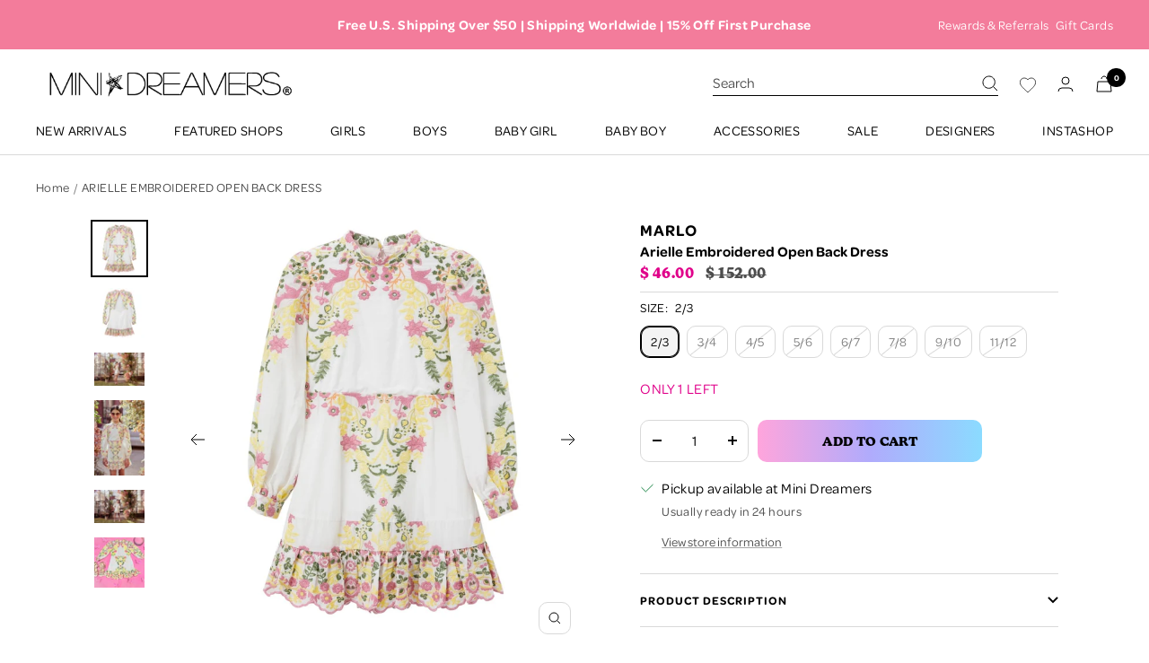

--- FILE ---
content_type: text/html; charset=utf-8
request_url: https://www.minidreamers.com/products/marlo-arielle-embroidered-open-back-dress-preorder?lssrc=crosssell&lshst=product
body_size: 59463
content:
<!doctype html><html class="no-js" lang="en" dir="ltr">
  <head>
    

    
    <!-- Klaviyo BIS -->
    <script src="https://a.klaviyo.com/media/js/onsite/onsite.js" fetchpriority="high"></script>
    
    <script fetchpriority="high">
      var klaviyo = klaviyo || [];
      klaviyo.init({
        account: "JkrfNk",
        platform: "shopify"
      });
      klaviyo.enable("backinstock",{ 
      trigger: {
        product_page_text: "Notify Me When Available",
        product_page_class: "btn",
        product_page_text_align: "center",
        product_page_margin: "0px",
        alternate_anchor: "addToCartWrapper",
        replace_anchor: false
      },
      modal: {
        headline: "{product_name}",
        body_content: "Register to receive a notification when this item comes back in stock.",
        email_field_label: "Email",
        button_label: "Notify me when available",
        subscription_success_label: "You're in! We'll let you know when it's back.",
        footer_content: '',
        additional_styles: "@import url('https://fonts.googleapis.com/css?family=Helvetica+Neue');",
        drop_background_color: "#000",
        background_color: "#fff",
        text_color: "#222",
        button_text_color: "#fff",
        button_background_color: "#000",
        close_button_color: "#ccc",
        error_background_color: "#fcd6d7",
        error_text_color: "#C72E2F",
        success_background_color: "#d3efcd",
        success_text_color: "#1B9500"
      }
      });
    </script>
    
    
  

    <title>
    Arielle Embroidered Open Back Dress | Mini Dreamers
</title>


    <meta name="description" content="Add elegance to her wardrobe with the Marlo Arielle Embroidered Open Back Dress, featuring a vibrant floral pattern and a chic open back design.">

    <meta charset="utf-8">
    <meta name="viewport" content="width=device-width, initial-scale=1.0, height=device-height, minimum-scale=1.0">
    <meta name="theme-color" content="#ffffff"><meta name="description" content="Add elegance to her wardrobe with the Marlo Arielle Embroidered Open Back Dress, featuring a vibrant floral pattern and a chic open back design."><link rel="canonical" href="https://www.minidreamers.com/products/marlo-arielle-embroidered-open-back-dress-preorder"><link rel="shortcut icon" href="//www.minidreamers.com/cdn/shop/files/favicon_96x96.png?v=1662067493" type="image/png"><link rel="stylesheet" href="https://use.typekit.net/gdm2ovj.css"><link rel="preconnect" href="https://cdn.shopify.com">
    <link rel="dns-prefetch" href="https://productreviews.shopifycdn.com">
    <link rel="dns-prefetch" href="https://www.google-analytics.com"><link rel="preconnect" href="https://fonts.shopifycdn.com" crossorigin><link rel="preload" as="style" href="//www.minidreamers.com/cdn/shop/t/134/assets/theme.css?v=62162524994179140501746712650">
    <link rel="preload" as="script" href="//www.minidreamers.com/cdn/shop/t/134/assets/vendor.js?v=31715688253868339281653571248">
    <link rel="preload" as="script" href="//www.minidreamers.com/cdn/shop/t/134/assets/theme.js?v=178251717438580887721744044603"><link rel="preload" as="fetch" href="/products/marlo-arielle-embroidered-open-back-dress-preorder.js" crossorigin>
      <link rel="preload" as="image" imagesizes="(max-width: 999px) calc(100vw - 48px), 640px" imagesrcset="//www.minidreamers.com/cdn/shop/products/arielle-embroidered-open-back-dress-marlo-585919_400x.jpg?v=1755702002 400w, //www.minidreamers.com/cdn/shop/products/arielle-embroidered-open-back-dress-marlo-585919_500x.jpg?v=1755702002 500w, //www.minidreamers.com/cdn/shop/products/arielle-embroidered-open-back-dress-marlo-585919_600x.jpg?v=1755702002 600w, //www.minidreamers.com/cdn/shop/products/arielle-embroidered-open-back-dress-marlo-585919_700x.jpg?v=1755702002 700w, //www.minidreamers.com/cdn/shop/products/arielle-embroidered-open-back-dress-marlo-585919_800x.jpg?v=1755702002 800w, //www.minidreamers.com/cdn/shop/products/arielle-embroidered-open-back-dress-marlo-585919_900x.jpg?v=1755702002 900w, //www.minidreamers.com/cdn/shop/products/arielle-embroidered-open-back-dress-marlo-585919_1000x.jpg?v=1755702002 1000w, //www.minidreamers.com/cdn/shop/products/arielle-embroidered-open-back-dress-marlo-585919_1100x.jpg?v=1755702002 1100w, //www.minidreamers.com/cdn/shop/products/arielle-embroidered-open-back-dress-marlo-585919_1200x.jpg?v=1755702002 1200w
"><link rel="preload" as="script" href="//www.minidreamers.com/cdn/shop/t/134/assets/flickity.js?v=176646718982628074891653571243"><meta property="og:type" content="product">
  <meta property="og:title" content="ARIELLE EMBROIDERED OPEN BACK DRESS">
  <meta property="product:price:amount" content="46.00">
  <meta property="product:price:currency" content="USD">
    <meta property="og:image" content="http://www.minidreamers.com/cdn/shop/products/arielle-embroidered-open-back-dress-marlo-585919.jpg?v=1755702002">
    <meta property="og:image:secure_url" content="https://www.minidreamers.com/cdn/shop/products/arielle-embroidered-open-back-dress-marlo-585919.jpg?v=1755702002">
  
  <meta property="og:image:width" content="1200">
  <meta property="og:image:height" content="1200"><meta property="og:description" content="Add elegance to her wardrobe with the Marlo Arielle Embroidered Open Back Dress, featuring a vibrant floral pattern and a chic open back design."><meta property="og:url" content="https://www.minidreamers.com/products/marlo-arielle-embroidered-open-back-dress-preorder">
<meta property="og:site_name" content="Mini Dreamers "><meta name="twitter:card" content="summary"><meta name="twitter:title" content="ARIELLE EMBROIDERED OPEN BACK DRESS">
  <meta name="twitter:description" content="
A bright floral pattern makes this Marlo dress an eye-catching addition to your little one’s wardrobe. Cute and colorful, this chic dress features elegant design elements like a dramatic open back and long-sleeved silhouette. Style it with her favorite accessories and she’ll look chic at any summer gathering.100% Cotton"><meta name="twitter:image" content="https://www.minidreamers.com/cdn/shop/products/arielle-embroidered-open-back-dress-marlo-585919_1200x1200_crop_center.jpg?v=1755702002">
  <meta name="twitter:image:alt" content="ARIELLE EMBROIDERED OPEN BACK DRESS - DRESSES">
    
  <script type="application/ld+json">
  {
    "@context": "https://schema.org",
    "@type": "Product",
    "offers": [{
          "@type": "Offer",
          "name": "2\/3 \/ WHITE",
          "availability":"https://schema.org/InStock",
          "price": 46.0,
          "priceCurrency": "USD",
          "priceValidUntil": "2026-02-12","sku": "MD-106698","url": "/products/marlo-arielle-embroidered-open-back-dress-preorder?variant=43153995301032"
        },
{
          "@type": "Offer",
          "name": "3\/4 \/ WHITE",
          "availability":"https://schema.org/OutOfStock",
          "price": 46.0,
          "priceCurrency": "USD",
          "priceValidUntil": "2026-02-12","sku": "MD-106697","url": "/products/marlo-arielle-embroidered-open-back-dress-preorder?variant=43153995333800"
        },
{
          "@type": "Offer",
          "name": "4\/5 \/ WHITE",
          "availability":"https://schema.org/OutOfStock",
          "price": 46.0,
          "priceCurrency": "USD",
          "priceValidUntil": "2026-02-12","sku": "MD-106696","url": "/products/marlo-arielle-embroidered-open-back-dress-preorder?variant=43153995366568"
        },
{
          "@type": "Offer",
          "name": "5\/6 \/ WHITE",
          "availability":"https://schema.org/OutOfStock",
          "price": 46.0,
          "priceCurrency": "USD",
          "priceValidUntil": "2026-02-12","sku": "MD-106695","url": "/products/marlo-arielle-embroidered-open-back-dress-preorder?variant=43153995399336"
        },
{
          "@type": "Offer",
          "name": "6\/7 \/ WHITE",
          "availability":"https://schema.org/OutOfStock",
          "price": 46.0,
          "priceCurrency": "USD",
          "priceValidUntil": "2026-02-12","sku": "MD-106694","url": "/products/marlo-arielle-embroidered-open-back-dress-preorder?variant=43153995432104"
        },
{
          "@type": "Offer",
          "name": "7\/8 \/ WHITE",
          "availability":"https://schema.org/OutOfStock",
          "price": 46.0,
          "priceCurrency": "USD",
          "priceValidUntil": "2026-02-12","sku": "MD-106693","url": "/products/marlo-arielle-embroidered-open-back-dress-preorder?variant=43153995464872"
        },
{
          "@type": "Offer",
          "name": "9\/10 \/ WHITE",
          "availability":"https://schema.org/OutOfStock",
          "price": 46.0,
          "priceCurrency": "USD",
          "priceValidUntil": "2026-02-12","sku": "MD-106692","url": "/products/marlo-arielle-embroidered-open-back-dress-preorder?variant=43153995497640"
        },
{
          "@type": "Offer",
          "name": "11\/12 \/ WHITE",
          "availability":"https://schema.org/OutOfStock",
          "price": 46.0,
          "priceCurrency": "USD",
          "priceValidUntil": "2026-02-12","sku": "MD-106691","url": "/products/marlo-arielle-embroidered-open-back-dress-preorder?variant=43153995530408"
        }
],
      "mpn": "MD-106698",
      "productId": "MD-106698",
    "brand": {
      "@type": "Brand",
      "name": "MARLO"
    },
    "name": "ARIELLE EMBROIDERED OPEN BACK DRESS",
    "description": "\nA bright floral pattern makes this Marlo dress an eye-catching addition to your little one’s wardrobe. Cute and colorful, this chic dress features elegant design elements like a dramatic open back and long-sleeved silhouette. Style it with her favorite accessories and she’ll look chic at any summer gathering.100% Cotton",
    "category": "DRESSES",
    "url": "/products/marlo-arielle-embroidered-open-back-dress-preorder",
    "sku": "MD-106698",
    "image": {
      "@type": "ImageObject",
      "url": "https://www.minidreamers.com/cdn/shop/products/arielle-embroidered-open-back-dress-marlo-585919_1024x.jpg?v=1755702002",
      "image": "https://www.minidreamers.com/cdn/shop/products/arielle-embroidered-open-back-dress-marlo-585919_1024x.jpg?v=1755702002",
      "name": "ARIELLE EMBROIDERED OPEN BACK DRESS - DRESSES",
      "width": "1024",
      "height": "1024"
    }
  }
  </script>



  <script type="application/ld+json">
  {
    "@context": "https://schema.org",
    "@type": "BreadcrumbList",
  "itemListElement": [{
      "@type": "ListItem",
      "position": 1,
      "name": "Home",
      "item": "https://www.minidreamers.com"
    },{
          "@type": "ListItem",
          "position": 2,
          "name": "ARIELLE EMBROIDERED OPEN BACK DRESS",
          "item": "https://www.minidreamers.com/products/marlo-arielle-embroidered-open-back-dress-preorder"
        }]
  }
  </script>


    <link rel="preload" href="//www.minidreamers.com/cdn/fonts/poppins/poppins_n7.56758dcf284489feb014a026f3727f2f20a54626.woff2" as="font" type="font/woff2" crossorigin><link rel="preload" href="//www.minidreamers.com/cdn/fonts/poppins/poppins_n4.0ba78fa5af9b0e1a374041b3ceaadf0a43b41362.woff2" as="font" type="font/woff2" crossorigin><style>
  /* Typography (heading) */
  @font-face {
  font-family: Poppins;
  font-weight: 700;
  font-style: normal;
  font-display: swap;
  src: url("//www.minidreamers.com/cdn/fonts/poppins/poppins_n7.56758dcf284489feb014a026f3727f2f20a54626.woff2") format("woff2"),
       url("//www.minidreamers.com/cdn/fonts/poppins/poppins_n7.f34f55d9b3d3205d2cd6f64955ff4b36f0cfd8da.woff") format("woff");
}

@font-face {
  font-family: Poppins;
  font-weight: 700;
  font-style: italic;
  font-display: swap;
  src: url("//www.minidreamers.com/cdn/fonts/poppins/poppins_i7.42fd71da11e9d101e1e6c7932199f925f9eea42d.woff2") format("woff2"),
       url("//www.minidreamers.com/cdn/fonts/poppins/poppins_i7.ec8499dbd7616004e21155106d13837fff4cf556.woff") format("woff");
}

/* Typography (body) */
  @font-face {
  font-family: Poppins;
  font-weight: 400;
  font-style: normal;
  font-display: swap;
  src: url("//www.minidreamers.com/cdn/fonts/poppins/poppins_n4.0ba78fa5af9b0e1a374041b3ceaadf0a43b41362.woff2") format("woff2"),
       url("//www.minidreamers.com/cdn/fonts/poppins/poppins_n4.214741a72ff2596839fc9760ee7a770386cf16ca.woff") format("woff");
}

@font-face {
  font-family: Poppins;
  font-weight: 400;
  font-style: italic;
  font-display: swap;
  src: url("//www.minidreamers.com/cdn/fonts/poppins/poppins_i4.846ad1e22474f856bd6b81ba4585a60799a9f5d2.woff2") format("woff2"),
       url("//www.minidreamers.com/cdn/fonts/poppins/poppins_i4.56b43284e8b52fc64c1fd271f289a39e8477e9ec.woff") format("woff");
}

@font-face {
  font-family: Poppins;
  font-weight: 600;
  font-style: normal;
  font-display: swap;
  src: url("//www.minidreamers.com/cdn/fonts/poppins/poppins_n6.aa29d4918bc243723d56b59572e18228ed0786f6.woff2") format("woff2"),
       url("//www.minidreamers.com/cdn/fonts/poppins/poppins_n6.5f815d845fe073750885d5b7e619ee00e8111208.woff") format("woff");
}

@font-face {
  font-family: Poppins;
  font-weight: 600;
  font-style: italic;
  font-display: swap;
  src: url("//www.minidreamers.com/cdn/fonts/poppins/poppins_i6.bb8044d6203f492888d626dafda3c2999253e8e9.woff2") format("woff2"),
       url("//www.minidreamers.com/cdn/fonts/poppins/poppins_i6.e233dec1a61b1e7dead9f920159eda42280a02c3.woff") format("woff");
}

:root {--heading-color: 0, 0, 0;
    --text-color: 0, 0, 0;
    --background: 255, 255, 255;
    --secondary-background: 244, 244, 244;
    --border-color: 217, 217, 217;
    --border-color-darker: 153, 153, 153;
    --success-color: 168, 239, 195;
    --success-background: 238, 252, 243;
    --error-color: 224, 0, 138;
    --error-background: 253, 237, 247;
    --primary-button-background: 0, 0, 0;
    --primary-button-text-color: 255, 255, 255;
    --secondary-button-background: 101, 101, 101;
    --secondary-button-text-color: 255, 255, 255;
    --product-star-rating: 254, 242, 148;
    --product-on-sale-accent: 224, 0, 138;
    --product-sold-out-accent: 176, 171, 252;
    --product-custom-label-background: 139, 219, 255;
    --product-custom-label-text-color: 0, 0, 0;
    --product-custom-label-2-background: 254, 242, 148;
    --product-custom-label-2-text-color: 0, 0, 0;
    --product-low-stock-text-color: 224, 0, 138;
    --product-in-stock-text-color: 0, 0, 0;
    --loading-bar-background: 0, 0, 0;

    /* We duplicate some "base" colors as root colors, which is useful to use on drawer elements or popover without. Those should not be overridden to avoid issues */
    --root-heading-color: 0, 0, 0;
    --root-text-color: 0, 0, 0;
    --root-background: 255, 255, 255;
    --root-border-color: 217, 217, 217;
    --root-primary-button-background: 0, 0, 0;
    --root-primary-button-text-color: 255, 255, 255;

    --base-font-size: 16px;
    --heading-font-family: new-kansas, sans-serif;
    --heading-font-weight: 700;
    --heading-font-style: normal;
    --heading-text-transform: uppercase;
    --text-font-family: omnes-pro, sans-serif;
    --text-font-weight: 500;
    --text-font-style: normal;
    --text-font-bold-weight: 600;
    --button-font-family: new-kansas, sans-serif;

    /* Typography (font size) */
    --heading-xxsmall-font-size: 11px;
    --heading-xsmall-font-size: 11px;
    --heading-small-font-size: 12px;
    --heading-large-font-size: 36px;
    --heading-h1-font-size: 36px;
    --heading-h2-font-size: 26px;
    --heading-h3-font-size: 26px;
    --heading-h4-font-size: 24px;
    --heading-h5-font-size: 20px;
    --heading-h6-font-size: 16px;

    /* Control the look and feel of the theme by changing radius of various elements */
    --button-border-radius: 10px;
    --block-border-radius: 0px;
    --block-border-radius-reduced: 0px;
    --color-swatch-border-radius: 0px;

    /* Button size */
    --button-height: 48px;
    --button-small-height: 40px;

    /* Form related */
    --form-input-field-height: 48px;
    --form-input-gap: 16px;
    --form-submit-margin: 24px;

    /* Product listing related variables */
    --product-list-block-spacing: 32px;

    /* Video related */
    --play-button-background: 255, 255, 255;
    --play-button-arrow: 0, 0, 0;

    /* RTL support */
    --transform-logical-flip: 1;
    --transform-origin-start: left;
    --transform-origin-end: right;

    /* Other */
    --zoom-cursor-svg-url: url(//www.minidreamers.com/cdn/shop/t/134/assets/zoom-cursor.svg?v=135960742093865552131654780063);
    --arrow-right-svg-url: url(//www.minidreamers.com/cdn/shop/t/134/assets/arrow-right.svg?v=141591004395532001551654711661);
    --arrow-left-svg-url: url(//www.minidreamers.com/cdn/shop/t/134/assets/arrow-left.svg?v=129346168889692502881654711662);

    /* Some useful variables that we can reuse in our CSS. Some explanation are needed for some of them:
       - container-max-width-minus-gutters: represents the container max width without the edge gutters
       - container-outer-width: considering the screen width, represent all the space outside the container
       - container-outer-margin: same as container-outer-width but get set to 0 inside a container
       - container-inner-width: the effective space inside the container (minus gutters)
       - grid-column-width: represents the width of a single column of the grid
       - vertical-breather: this is a variable that defines the global "spacing" between sections, and inside the section
                            to create some "breath" and minimum spacing
     */
    --container-max-width: 1600px;
    --container-gutter: 24px;
    --container-max-width-minus-gutters: calc(var(--container-max-width) - (var(--container-gutter)) * 2);
    --container-outer-width: max(calc((100vw - var(--container-max-width-minus-gutters)) / 2), var(--container-gutter));
    --container-outer-margin: var(--container-outer-width);
    --container-inner-width: calc(100vw - var(--container-outer-width) * 2);

    --grid-column-count: 10;
    --grid-gap: 24px;
    --grid-column-width: calc((100vw - var(--container-outer-width) * 2 - var(--grid-gap) * (var(--grid-column-count) - 1)) / var(--grid-column-count));

    --vertical-breather: 36px;
    --vertical-breather-tight: 36px;

    /* Shopify related variables */
    --payment-terms-background-color: #ffffff;
  }

  @media screen and (min-width: 741px) {
    :root {
      --container-gutter: 40px;
      --grid-column-count: 20;
      --vertical-breather: 48px;
      --vertical-breather-tight: 48px;

      /* Typography (font size) */
      --heading-xsmall-font-size: 12px;
      --heading-small-font-size: 13px;
      --heading-large-font-size: 52px;
      --heading-h1-font-size: 48px;
      --heading-h2-font-size: 34px;
      --heading-h3-font-size: 32px;
      --heading-h4-font-size: 24px;
      --heading-h5-font-size: 20px;
      --heading-h6-font-size: 18px;

      /* Form related */
      --form-input-field-height: 52px;
      --form-submit-margin: 32px;

      /* Button size */
      --button-height: 52px;
      --button-small-height: 44px;
    }
  }

  @media screen and (min-width: 1200px) {
    :root {
      --vertical-breather: 64px;
      --vertical-breather-tight: 48px;
      --product-list-block-spacing: 48px;

      /* Typography */
      --heading-large-font-size: 64px;
      --heading-h1-font-size: 56px;
      --heading-h2-font-size: 36px;
      --heading-h3-font-size: 36px;
      --heading-h4-font-size: 30px;
      --heading-h5-font-size: 24px;
      --heading-h6-font-size: 18px;
    }
  }

  @media screen and (min-width: 1600px) {
    :root {
      --vertical-breather: 64px;
      --vertical-breather-tight: 48px;
    }
  }
</style>
    <script>
  // This allows to expose several variables to the global scope, to be used in scripts
  window.themeVariables = {
    settings: {
      direction: "ltr",
      pageType: "product",
      cartCount: 0,
      moneyFormat: "\u003cspan class=money\u003e$ {{amount}}\u003c\/span\u003e",
      moneyWithCurrencyFormat: "\u003cspan class=money\u003e$ {{amount}} USD\u003c\/span\u003e",
      showVendor: true,
      discountMode: "saving",
      currencyCodeEnabled: false,
      searchMode: "product,article,collection",
      searchUnavailableProducts: "last",
      cartType: "drawer",
      cartCurrency: "USD",
      mobileZoomFactor: 2.5
    },

    routes: {
      host: "www.minidreamers.com",
      rootUrl: "\/",
      rootUrlWithoutSlash: '',
      cartUrl: "\/cart",
      cartAddUrl: "\/cart\/add",
      cartChangeUrl: "\/cart\/change",
      searchUrl: "\/search",
      predictiveSearchUrl: "\/search\/suggest",
      productRecommendationsUrl: "\/recommendations\/products"
    },

    strings: {
      accessibilityDelete: "Delete",
      accessibilityClose: "Close",
      collectionSoldOut: "Sold out",
      collectionDiscount: "Save @savings@",
      productSalePrice: "Sale price",
      productRegularPrice: "Regular price",
      productFormUnavailable: "Unavailable",
      productFormSoldOut: "Sold out",
      productFormPreOrder: "Pre-order",
      productFormAddToCart: "Add to cart",
      searchNoResults: "No results could be found.",
      searchNewSearch: "New search",
      searchProducts: "Products",
      searchArticles: "Journal",
      searchPages: "Pages",
      searchCollections: "Collections",
      cartViewCart: "View cart",
      cartItemAdded: "Item added to your cart!",
      cartItemAddedShort: "Added to your cart!",
      cartAddOrderNote: "Add order note",
      cartEditOrderNote: "Edit order note",
      shippingEstimatorNoResults: "Sorry, we do not ship to your address.",
      shippingEstimatorOneResult: "There is one shipping rate for your address:",
      shippingEstimatorMultipleResults: "There are several shipping rates for your address:",
      shippingEstimatorError: "One or more error occurred while retrieving shipping rates:"
    },

    libs: {
      flickity: "\/\/www.minidreamers.com\/cdn\/shop\/t\/134\/assets\/flickity.js?v=176646718982628074891653571243",
      photoswipe: "\/\/www.minidreamers.com\/cdn\/shop\/t\/134\/assets\/photoswipe.js?v=132268647426145925301653571248",
      qrCode: "\/\/www.minidreamers.com\/cdn\/shopifycloud\/storefront\/assets\/themes_support\/vendor\/qrcode-3f2b403b.js"
    },

    breakpoints: {
      phone: 'screen and (max-width: 740px)',
      tablet: 'screen and (min-width: 741px) and (max-width: 999px)',
      tabletAndUp: 'screen and (min-width: 741px)',
      pocket: 'screen and (max-width: 999px)',
      lap: 'screen and (min-width: 1000px) and (max-width: 1199px)',
      lapAndUp: 'screen and (min-width: 1000px)',
      desktop: 'screen and (min-width: 1200px)',
      wide: 'screen and (min-width: 1400px)'
    }
  };

  window.addEventListener('pageshow', async () => {
    const cartContent = await (await fetch(`${window.themeVariables.routes.cartUrl}.js`, {cache: 'reload'})).json();
    document.documentElement.dispatchEvent(new CustomEvent('cart:refresh', {detail: {cart: cartContent}}));
  });

  if ('noModule' in HTMLScriptElement.prototype) {
    // Old browsers (like IE) that does not support module will be considered as if not executing JS at all
    document.documentElement.className = document.documentElement.className.replace('no-js', 'js');

    requestAnimationFrame(() => {
      const viewportHeight = (window.visualViewport ? window.visualViewport.height : document.documentElement.clientHeight);
      document.documentElement.style.setProperty('--window-height',viewportHeight + 'px');
    });
  }// We save the product ID in local storage to be eventually used for recently viewed section
    try {
      const items = JSON.parse(localStorage.getItem('theme:recently-viewed-products') || '[]');

      // We check if the current product already exists, and if it does not, we add it at the start
      if (!items.includes(7755124867240)) {
        items.unshift(7755124867240);
      }

      localStorage.setItem('theme:recently-viewed-products', JSON.stringify(items.slice(0, 20)));
    } catch (e) {
      // Safari in private mode does not allow setting item, we silently fail
    }</script>

    <link rel="stylesheet" href="//www.minidreamers.com/cdn/shop/t/134/assets/theme.css?v=62162524994179140501746712650">
    <script src="//www.minidreamers.com/cdn/shop/t/134/assets/jquery.min.js?v=181951903404081051791654292759"></script>
    <script src="//www.minidreamers.com/cdn/shop/t/134/assets/vendor.js?v=31715688253868339281653571248" defer></script>
    <script src="//www.minidreamers.com/cdn/shop/t/134/assets/theme.js?v=178251717438580887721744044603" defer></script>
    <script src="//www.minidreamers.com/cdn/shop/t/134/assets/custom.js?v=153612023550617408981684156192" defer></script>
    <script src="//www.minidreamers.com/cdn/shop/t/134/assets/sp_jquery.js?v=92579867195358971251664789812" defer></script>
     
    <script>window.performance && window.performance.mark && window.performance.mark('shopify.content_for_header.start');</script><meta name="google-site-verification" content="oERDEQeHOwRbSX3k-RM26up1lruv_IUiZm5ei_4-oHk">
<meta name="facebook-domain-verification" content="0ho27birkzq7n5ya0rh1h4nfcex3jj">
<meta id="shopify-digital-wallet" name="shopify-digital-wallet" content="/12904419/digital_wallets/dialog">
<meta name="shopify-checkout-api-token" content="f711bc7207255fc0ae33af216cc81bb0">
<meta id="in-context-paypal-metadata" data-shop-id="12904419" data-venmo-supported="true" data-environment="production" data-locale="en_US" data-paypal-v4="true" data-currency="USD">
<link rel="alternate" type="application/json+oembed" href="https://www.minidreamers.com/products/marlo-arielle-embroidered-open-back-dress-preorder.oembed">
<script async="async" src="/checkouts/internal/preloads.js?locale=en-US"></script>
<link rel="preconnect" href="https://shop.app" crossorigin="anonymous">
<script async="async" src="https://shop.app/checkouts/internal/preloads.js?locale=en-US&shop_id=12904419" crossorigin="anonymous"></script>
<script id="apple-pay-shop-capabilities" type="application/json">{"shopId":12904419,"countryCode":"US","currencyCode":"USD","merchantCapabilities":["supports3DS"],"merchantId":"gid:\/\/shopify\/Shop\/12904419","merchantName":"Mini Dreamers ","requiredBillingContactFields":["postalAddress","email","phone"],"requiredShippingContactFields":["postalAddress","email","phone"],"shippingType":"shipping","supportedNetworks":["visa","masterCard","amex","discover","elo","jcb"],"total":{"type":"pending","label":"Mini Dreamers ","amount":"1.00"},"shopifyPaymentsEnabled":true,"supportsSubscriptions":true}</script>
<script id="shopify-features" type="application/json">{"accessToken":"f711bc7207255fc0ae33af216cc81bb0","betas":["rich-media-storefront-analytics"],"domain":"www.minidreamers.com","predictiveSearch":true,"shopId":12904419,"locale":"en"}</script>
<script>var Shopify = Shopify || {};
Shopify.shop = "mysecretgardenkids.myshopify.com";
Shopify.locale = "en";
Shopify.currency = {"active":"USD","rate":"1.0"};
Shopify.country = "US";
Shopify.theme = {"name":"mini-dreamers\/main (do not unpublish) ","id":130501476520,"schema_name":"Focal","schema_version":"8.10.3","theme_store_id":null,"role":"main"};
Shopify.theme.handle = "null";
Shopify.theme.style = {"id":null,"handle":null};
Shopify.cdnHost = "www.minidreamers.com/cdn";
Shopify.routes = Shopify.routes || {};
Shopify.routes.root = "/";</script>
<script type="module">!function(o){(o.Shopify=o.Shopify||{}).modules=!0}(window);</script>
<script>!function(o){function n(){var o=[];function n(){o.push(Array.prototype.slice.apply(arguments))}return n.q=o,n}var t=o.Shopify=o.Shopify||{};t.loadFeatures=n(),t.autoloadFeatures=n()}(window);</script>
<script>
  window.ShopifyPay = window.ShopifyPay || {};
  window.ShopifyPay.apiHost = "shop.app\/pay";
  window.ShopifyPay.redirectState = null;
</script>
<script id="shop-js-analytics" type="application/json">{"pageType":"product"}</script>
<script defer="defer" async type="module" src="//www.minidreamers.com/cdn/shopifycloud/shop-js/modules/v2/client.init-shop-cart-sync_BN7fPSNr.en.esm.js"></script>
<script defer="defer" async type="module" src="//www.minidreamers.com/cdn/shopifycloud/shop-js/modules/v2/chunk.common_Cbph3Kss.esm.js"></script>
<script defer="defer" async type="module" src="//www.minidreamers.com/cdn/shopifycloud/shop-js/modules/v2/chunk.modal_DKumMAJ1.esm.js"></script>
<script type="module">
  await import("//www.minidreamers.com/cdn/shopifycloud/shop-js/modules/v2/client.init-shop-cart-sync_BN7fPSNr.en.esm.js");
await import("//www.minidreamers.com/cdn/shopifycloud/shop-js/modules/v2/chunk.common_Cbph3Kss.esm.js");
await import("//www.minidreamers.com/cdn/shopifycloud/shop-js/modules/v2/chunk.modal_DKumMAJ1.esm.js");

  window.Shopify.SignInWithShop?.initShopCartSync?.({"fedCMEnabled":true,"windoidEnabled":true});

</script>
<script>
  window.Shopify = window.Shopify || {};
  if (!window.Shopify.featureAssets) window.Shopify.featureAssets = {};
  window.Shopify.featureAssets['shop-js'] = {"shop-cart-sync":["modules/v2/client.shop-cart-sync_CJVUk8Jm.en.esm.js","modules/v2/chunk.common_Cbph3Kss.esm.js","modules/v2/chunk.modal_DKumMAJ1.esm.js"],"init-fed-cm":["modules/v2/client.init-fed-cm_7Fvt41F4.en.esm.js","modules/v2/chunk.common_Cbph3Kss.esm.js","modules/v2/chunk.modal_DKumMAJ1.esm.js"],"init-shop-email-lookup-coordinator":["modules/v2/client.init-shop-email-lookup-coordinator_Cc088_bR.en.esm.js","modules/v2/chunk.common_Cbph3Kss.esm.js","modules/v2/chunk.modal_DKumMAJ1.esm.js"],"init-windoid":["modules/v2/client.init-windoid_hPopwJRj.en.esm.js","modules/v2/chunk.common_Cbph3Kss.esm.js","modules/v2/chunk.modal_DKumMAJ1.esm.js"],"shop-button":["modules/v2/client.shop-button_B0jaPSNF.en.esm.js","modules/v2/chunk.common_Cbph3Kss.esm.js","modules/v2/chunk.modal_DKumMAJ1.esm.js"],"shop-cash-offers":["modules/v2/client.shop-cash-offers_DPIskqss.en.esm.js","modules/v2/chunk.common_Cbph3Kss.esm.js","modules/v2/chunk.modal_DKumMAJ1.esm.js"],"shop-toast-manager":["modules/v2/client.shop-toast-manager_CK7RT69O.en.esm.js","modules/v2/chunk.common_Cbph3Kss.esm.js","modules/v2/chunk.modal_DKumMAJ1.esm.js"],"init-shop-cart-sync":["modules/v2/client.init-shop-cart-sync_BN7fPSNr.en.esm.js","modules/v2/chunk.common_Cbph3Kss.esm.js","modules/v2/chunk.modal_DKumMAJ1.esm.js"],"init-customer-accounts-sign-up":["modules/v2/client.init-customer-accounts-sign-up_CfPf4CXf.en.esm.js","modules/v2/client.shop-login-button_DeIztwXF.en.esm.js","modules/v2/chunk.common_Cbph3Kss.esm.js","modules/v2/chunk.modal_DKumMAJ1.esm.js"],"pay-button":["modules/v2/client.pay-button_CgIwFSYN.en.esm.js","modules/v2/chunk.common_Cbph3Kss.esm.js","modules/v2/chunk.modal_DKumMAJ1.esm.js"],"init-customer-accounts":["modules/v2/client.init-customer-accounts_DQ3x16JI.en.esm.js","modules/v2/client.shop-login-button_DeIztwXF.en.esm.js","modules/v2/chunk.common_Cbph3Kss.esm.js","modules/v2/chunk.modal_DKumMAJ1.esm.js"],"avatar":["modules/v2/client.avatar_BTnouDA3.en.esm.js"],"init-shop-for-new-customer-accounts":["modules/v2/client.init-shop-for-new-customer-accounts_CsZy_esa.en.esm.js","modules/v2/client.shop-login-button_DeIztwXF.en.esm.js","modules/v2/chunk.common_Cbph3Kss.esm.js","modules/v2/chunk.modal_DKumMAJ1.esm.js"],"shop-follow-button":["modules/v2/client.shop-follow-button_BRMJjgGd.en.esm.js","modules/v2/chunk.common_Cbph3Kss.esm.js","modules/v2/chunk.modal_DKumMAJ1.esm.js"],"checkout-modal":["modules/v2/client.checkout-modal_B9Drz_yf.en.esm.js","modules/v2/chunk.common_Cbph3Kss.esm.js","modules/v2/chunk.modal_DKumMAJ1.esm.js"],"shop-login-button":["modules/v2/client.shop-login-button_DeIztwXF.en.esm.js","modules/v2/chunk.common_Cbph3Kss.esm.js","modules/v2/chunk.modal_DKumMAJ1.esm.js"],"lead-capture":["modules/v2/client.lead-capture_DXYzFM3R.en.esm.js","modules/v2/chunk.common_Cbph3Kss.esm.js","modules/v2/chunk.modal_DKumMAJ1.esm.js"],"shop-login":["modules/v2/client.shop-login_CA5pJqmO.en.esm.js","modules/v2/chunk.common_Cbph3Kss.esm.js","modules/v2/chunk.modal_DKumMAJ1.esm.js"],"payment-terms":["modules/v2/client.payment-terms_BxzfvcZJ.en.esm.js","modules/v2/chunk.common_Cbph3Kss.esm.js","modules/v2/chunk.modal_DKumMAJ1.esm.js"]};
</script>
<script>(function() {
  var isLoaded = false;
  function asyncLoad() {
    if (isLoaded) return;
    isLoaded = true;
    var urls = ["\/\/code.tidio.co\/4qg9iqugjwx0x6srwgohkolli69h2zwh.js?shop=mysecretgardenkids.myshopify.com","https:\/\/load.csell.co\/assets\/js\/cross-sell.js?shop=mysecretgardenkids.myshopify.com","https:\/\/load.csell.co\/assets\/v2\/js\/core\/xsell.js?shop=mysecretgardenkids.myshopify.com","https:\/\/js.smile.io\/v1\/smile-shopify.js?shop=mysecretgardenkids.myshopify.com","https:\/\/str.rise-ai.com\/?shop=mysecretgardenkids.myshopify.com","https:\/\/strn.rise-ai.com\/?shop=mysecretgardenkids.myshopify.com","https:\/\/cdn.rebuyengine.com\/onsite\/js\/rebuy.js?shop=mysecretgardenkids.myshopify.com","https:\/\/cdn.rebuyengine.com\/onsite\/js\/rebuy.js?shop=mysecretgardenkids.myshopify.com"];
    for (var i = 0; i < urls.length; i++) {
      var s = document.createElement('script');
      s.type = 'text/javascript';
      s.async = true;
      s.src = urls[i];
      var x = document.getElementsByTagName('script')[0];
      x.parentNode.insertBefore(s, x);
    }
  };
  if(window.attachEvent) {
    window.attachEvent('onload', asyncLoad);
  } else {
    window.addEventListener('load', asyncLoad, false);
  }
})();</script>
<script id="__st">var __st={"a":12904419,"offset":-28800,"reqid":"58df0ccf-baa0-40d7-8d6c-a59db818ddd6-1770043625","pageurl":"www.minidreamers.com\/products\/marlo-arielle-embroidered-open-back-dress-preorder?lssrc=crosssell\u0026lshst=product","u":"7f52e9344ffa","p":"product","rtyp":"product","rid":7755124867240};</script>
<script>window.ShopifyPaypalV4VisibilityTracking = true;</script>
<script id="captcha-bootstrap">!function(){'use strict';const t='contact',e='account',n='new_comment',o=[[t,t],['blogs',n],['comments',n],[t,'customer']],c=[[e,'customer_login'],[e,'guest_login'],[e,'recover_customer_password'],[e,'create_customer']],r=t=>t.map((([t,e])=>`form[action*='/${t}']:not([data-nocaptcha='true']) input[name='form_type'][value='${e}']`)).join(','),a=t=>()=>t?[...document.querySelectorAll(t)].map((t=>t.form)):[];function s(){const t=[...o],e=r(t);return a(e)}const i='password',u='form_key',d=['recaptcha-v3-token','g-recaptcha-response','h-captcha-response',i],f=()=>{try{return window.sessionStorage}catch{return}},m='__shopify_v',_=t=>t.elements[u];function p(t,e,n=!1){try{const o=window.sessionStorage,c=JSON.parse(o.getItem(e)),{data:r}=function(t){const{data:e,action:n}=t;return t[m]||n?{data:e,action:n}:{data:t,action:n}}(c);for(const[e,n]of Object.entries(r))t.elements[e]&&(t.elements[e].value=n);n&&o.removeItem(e)}catch(o){console.error('form repopulation failed',{error:o})}}const l='form_type',E='cptcha';function T(t){t.dataset[E]=!0}const w=window,h=w.document,L='Shopify',v='ce_forms',y='captcha';let A=!1;((t,e)=>{const n=(g='f06e6c50-85a8-45c8-87d0-21a2b65856fe',I='https://cdn.shopify.com/shopifycloud/storefront-forms-hcaptcha/ce_storefront_forms_captcha_hcaptcha.v1.5.2.iife.js',D={infoText:'Protected by hCaptcha',privacyText:'Privacy',termsText:'Terms'},(t,e,n)=>{const o=w[L][v],c=o.bindForm;if(c)return c(t,g,e,D).then(n);var r;o.q.push([[t,g,e,D],n]),r=I,A||(h.body.append(Object.assign(h.createElement('script'),{id:'captcha-provider',async:!0,src:r})),A=!0)});var g,I,D;w[L]=w[L]||{},w[L][v]=w[L][v]||{},w[L][v].q=[],w[L][y]=w[L][y]||{},w[L][y].protect=function(t,e){n(t,void 0,e),T(t)},Object.freeze(w[L][y]),function(t,e,n,w,h,L){const[v,y,A,g]=function(t,e,n){const i=e?o:[],u=t?c:[],d=[...i,...u],f=r(d),m=r(i),_=r(d.filter((([t,e])=>n.includes(e))));return[a(f),a(m),a(_),s()]}(w,h,L),I=t=>{const e=t.target;return e instanceof HTMLFormElement?e:e&&e.form},D=t=>v().includes(t);t.addEventListener('submit',(t=>{const e=I(t);if(!e)return;const n=D(e)&&!e.dataset.hcaptchaBound&&!e.dataset.recaptchaBound,o=_(e),c=g().includes(e)&&(!o||!o.value);(n||c)&&t.preventDefault(),c&&!n&&(function(t){try{if(!f())return;!function(t){const e=f();if(!e)return;const n=_(t);if(!n)return;const o=n.value;o&&e.removeItem(o)}(t);const e=Array.from(Array(32),(()=>Math.random().toString(36)[2])).join('');!function(t,e){_(t)||t.append(Object.assign(document.createElement('input'),{type:'hidden',name:u})),t.elements[u].value=e}(t,e),function(t,e){const n=f();if(!n)return;const o=[...t.querySelectorAll(`input[type='${i}']`)].map((({name:t})=>t)),c=[...d,...o],r={};for(const[a,s]of new FormData(t).entries())c.includes(a)||(r[a]=s);n.setItem(e,JSON.stringify({[m]:1,action:t.action,data:r}))}(t,e)}catch(e){console.error('failed to persist form',e)}}(e),e.submit())}));const S=(t,e)=>{t&&!t.dataset[E]&&(n(t,e.some((e=>e===t))),T(t))};for(const o of['focusin','change'])t.addEventListener(o,(t=>{const e=I(t);D(e)&&S(e,y())}));const B=e.get('form_key'),M=e.get(l),P=B&&M;t.addEventListener('DOMContentLoaded',(()=>{const t=y();if(P)for(const e of t)e.elements[l].value===M&&p(e,B);[...new Set([...A(),...v().filter((t=>'true'===t.dataset.shopifyCaptcha))])].forEach((e=>S(e,t)))}))}(h,new URLSearchParams(w.location.search),n,t,e,['guest_login'])})(!1,!0)}();</script>
<script integrity="sha256-4kQ18oKyAcykRKYeNunJcIwy7WH5gtpwJnB7kiuLZ1E=" data-source-attribution="shopify.loadfeatures" defer="defer" src="//www.minidreamers.com/cdn/shopifycloud/storefront/assets/storefront/load_feature-a0a9edcb.js" crossorigin="anonymous"></script>
<script crossorigin="anonymous" defer="defer" src="//www.minidreamers.com/cdn/shopifycloud/storefront/assets/shopify_pay/storefront-65b4c6d7.js?v=20250812"></script>
<script data-source-attribution="shopify.dynamic_checkout.dynamic.init">var Shopify=Shopify||{};Shopify.PaymentButton=Shopify.PaymentButton||{isStorefrontPortableWallets:!0,init:function(){window.Shopify.PaymentButton.init=function(){};var t=document.createElement("script");t.src="https://www.minidreamers.com/cdn/shopifycloud/portable-wallets/latest/portable-wallets.en.js",t.type="module",document.head.appendChild(t)}};
</script>
<script data-source-attribution="shopify.dynamic_checkout.buyer_consent">
  function portableWalletsHideBuyerConsent(e){var t=document.getElementById("shopify-buyer-consent"),n=document.getElementById("shopify-subscription-policy-button");t&&n&&(t.classList.add("hidden"),t.setAttribute("aria-hidden","true"),n.removeEventListener("click",e))}function portableWalletsShowBuyerConsent(e){var t=document.getElementById("shopify-buyer-consent"),n=document.getElementById("shopify-subscription-policy-button");t&&n&&(t.classList.remove("hidden"),t.removeAttribute("aria-hidden"),n.addEventListener("click",e))}window.Shopify?.PaymentButton&&(window.Shopify.PaymentButton.hideBuyerConsent=portableWalletsHideBuyerConsent,window.Shopify.PaymentButton.showBuyerConsent=portableWalletsShowBuyerConsent);
</script>
<script data-source-attribution="shopify.dynamic_checkout.cart.bootstrap">document.addEventListener("DOMContentLoaded",(function(){function t(){return document.querySelector("shopify-accelerated-checkout-cart, shopify-accelerated-checkout")}if(t())Shopify.PaymentButton.init();else{new MutationObserver((function(e,n){t()&&(Shopify.PaymentButton.init(),n.disconnect())})).observe(document.body,{childList:!0,subtree:!0})}}));
</script>
<script id='scb4127' type='text/javascript' async='' src='https://www.minidreamers.com/cdn/shopifycloud/privacy-banner/storefront-banner.js'></script><link id="shopify-accelerated-checkout-styles" rel="stylesheet" media="screen" href="https://www.minidreamers.com/cdn/shopifycloud/portable-wallets/latest/accelerated-checkout-backwards-compat.css" crossorigin="anonymous">
<style id="shopify-accelerated-checkout-cart">
        #shopify-buyer-consent {
  margin-top: 1em;
  display: inline-block;
  width: 100%;
}

#shopify-buyer-consent.hidden {
  display: none;
}

#shopify-subscription-policy-button {
  background: none;
  border: none;
  padding: 0;
  text-decoration: underline;
  font-size: inherit;
  cursor: pointer;
}

#shopify-subscription-policy-button::before {
  box-shadow: none;
}

      </style>

<script>window.performance && window.performance.mark && window.performance.mark('shopify.content_for_header.end');</script>
<script>window.performance && window.performance.mark && window.performance.mark('shopify.content_for_header.start');</script><meta name="google-site-verification" content="oERDEQeHOwRbSX3k-RM26up1lruv_IUiZm5ei_4-oHk">
<meta name="facebook-domain-verification" content="0ho27birkzq7n5ya0rh1h4nfcex3jj">
<meta id="shopify-digital-wallet" name="shopify-digital-wallet" content="/12904419/digital_wallets/dialog">
<meta name="shopify-checkout-api-token" content="f711bc7207255fc0ae33af216cc81bb0">
<meta id="in-context-paypal-metadata" data-shop-id="12904419" data-venmo-supported="true" data-environment="production" data-locale="en_US" data-paypal-v4="true" data-currency="USD">
<link rel="alternate" type="application/json+oembed" href="https://www.minidreamers.com/products/marlo-arielle-embroidered-open-back-dress-preorder.oembed">
<script async="async" src="/checkouts/internal/preloads.js?locale=en-US"></script>
<link rel="preconnect" href="https://shop.app" crossorigin="anonymous">
<script async="async" src="https://shop.app/checkouts/internal/preloads.js?locale=en-US&shop_id=12904419" crossorigin="anonymous"></script>
<script id="apple-pay-shop-capabilities" type="application/json">{"shopId":12904419,"countryCode":"US","currencyCode":"USD","merchantCapabilities":["supports3DS"],"merchantId":"gid:\/\/shopify\/Shop\/12904419","merchantName":"Mini Dreamers ","requiredBillingContactFields":["postalAddress","email","phone"],"requiredShippingContactFields":["postalAddress","email","phone"],"shippingType":"shipping","supportedNetworks":["visa","masterCard","amex","discover","elo","jcb"],"total":{"type":"pending","label":"Mini Dreamers ","amount":"1.00"},"shopifyPaymentsEnabled":true,"supportsSubscriptions":true}</script>
<script id="shopify-features" type="application/json">{"accessToken":"f711bc7207255fc0ae33af216cc81bb0","betas":["rich-media-storefront-analytics"],"domain":"www.minidreamers.com","predictiveSearch":true,"shopId":12904419,"locale":"en"}</script>
<script>var Shopify = Shopify || {};
Shopify.shop = "mysecretgardenkids.myshopify.com";
Shopify.locale = "en";
Shopify.currency = {"active":"USD","rate":"1.0"};
Shopify.country = "US";
Shopify.theme = {"name":"mini-dreamers\/main (do not unpublish) ","id":130501476520,"schema_name":"Focal","schema_version":"8.10.3","theme_store_id":null,"role":"main"};
Shopify.theme.handle = "null";
Shopify.theme.style = {"id":null,"handle":null};
Shopify.cdnHost = "www.minidreamers.com/cdn";
Shopify.routes = Shopify.routes || {};
Shopify.routes.root = "/";</script>
<script type="module">!function(o){(o.Shopify=o.Shopify||{}).modules=!0}(window);</script>
<script>!function(o){function n(){var o=[];function n(){o.push(Array.prototype.slice.apply(arguments))}return n.q=o,n}var t=o.Shopify=o.Shopify||{};t.loadFeatures=n(),t.autoloadFeatures=n()}(window);</script>
<script>
  window.ShopifyPay = window.ShopifyPay || {};
  window.ShopifyPay.apiHost = "shop.app\/pay";
  window.ShopifyPay.redirectState = null;
</script>
<script id="shop-js-analytics" type="application/json">{"pageType":"product"}</script>
<script defer="defer" async type="module" src="//www.minidreamers.com/cdn/shopifycloud/shop-js/modules/v2/client.init-shop-cart-sync_BN7fPSNr.en.esm.js"></script>
<script defer="defer" async type="module" src="//www.minidreamers.com/cdn/shopifycloud/shop-js/modules/v2/chunk.common_Cbph3Kss.esm.js"></script>
<script defer="defer" async type="module" src="//www.minidreamers.com/cdn/shopifycloud/shop-js/modules/v2/chunk.modal_DKumMAJ1.esm.js"></script>
<script type="module">
  await import("//www.minidreamers.com/cdn/shopifycloud/shop-js/modules/v2/client.init-shop-cart-sync_BN7fPSNr.en.esm.js");
await import("//www.minidreamers.com/cdn/shopifycloud/shop-js/modules/v2/chunk.common_Cbph3Kss.esm.js");
await import("//www.minidreamers.com/cdn/shopifycloud/shop-js/modules/v2/chunk.modal_DKumMAJ1.esm.js");

  window.Shopify.SignInWithShop?.initShopCartSync?.({"fedCMEnabled":true,"windoidEnabled":true});

</script>
<script>
  window.Shopify = window.Shopify || {};
  if (!window.Shopify.featureAssets) window.Shopify.featureAssets = {};
  window.Shopify.featureAssets['shop-js'] = {"shop-cart-sync":["modules/v2/client.shop-cart-sync_CJVUk8Jm.en.esm.js","modules/v2/chunk.common_Cbph3Kss.esm.js","modules/v2/chunk.modal_DKumMAJ1.esm.js"],"init-fed-cm":["modules/v2/client.init-fed-cm_7Fvt41F4.en.esm.js","modules/v2/chunk.common_Cbph3Kss.esm.js","modules/v2/chunk.modal_DKumMAJ1.esm.js"],"init-shop-email-lookup-coordinator":["modules/v2/client.init-shop-email-lookup-coordinator_Cc088_bR.en.esm.js","modules/v2/chunk.common_Cbph3Kss.esm.js","modules/v2/chunk.modal_DKumMAJ1.esm.js"],"init-windoid":["modules/v2/client.init-windoid_hPopwJRj.en.esm.js","modules/v2/chunk.common_Cbph3Kss.esm.js","modules/v2/chunk.modal_DKumMAJ1.esm.js"],"shop-button":["modules/v2/client.shop-button_B0jaPSNF.en.esm.js","modules/v2/chunk.common_Cbph3Kss.esm.js","modules/v2/chunk.modal_DKumMAJ1.esm.js"],"shop-cash-offers":["modules/v2/client.shop-cash-offers_DPIskqss.en.esm.js","modules/v2/chunk.common_Cbph3Kss.esm.js","modules/v2/chunk.modal_DKumMAJ1.esm.js"],"shop-toast-manager":["modules/v2/client.shop-toast-manager_CK7RT69O.en.esm.js","modules/v2/chunk.common_Cbph3Kss.esm.js","modules/v2/chunk.modal_DKumMAJ1.esm.js"],"init-shop-cart-sync":["modules/v2/client.init-shop-cart-sync_BN7fPSNr.en.esm.js","modules/v2/chunk.common_Cbph3Kss.esm.js","modules/v2/chunk.modal_DKumMAJ1.esm.js"],"init-customer-accounts-sign-up":["modules/v2/client.init-customer-accounts-sign-up_CfPf4CXf.en.esm.js","modules/v2/client.shop-login-button_DeIztwXF.en.esm.js","modules/v2/chunk.common_Cbph3Kss.esm.js","modules/v2/chunk.modal_DKumMAJ1.esm.js"],"pay-button":["modules/v2/client.pay-button_CgIwFSYN.en.esm.js","modules/v2/chunk.common_Cbph3Kss.esm.js","modules/v2/chunk.modal_DKumMAJ1.esm.js"],"init-customer-accounts":["modules/v2/client.init-customer-accounts_DQ3x16JI.en.esm.js","modules/v2/client.shop-login-button_DeIztwXF.en.esm.js","modules/v2/chunk.common_Cbph3Kss.esm.js","modules/v2/chunk.modal_DKumMAJ1.esm.js"],"avatar":["modules/v2/client.avatar_BTnouDA3.en.esm.js"],"init-shop-for-new-customer-accounts":["modules/v2/client.init-shop-for-new-customer-accounts_CsZy_esa.en.esm.js","modules/v2/client.shop-login-button_DeIztwXF.en.esm.js","modules/v2/chunk.common_Cbph3Kss.esm.js","modules/v2/chunk.modal_DKumMAJ1.esm.js"],"shop-follow-button":["modules/v2/client.shop-follow-button_BRMJjgGd.en.esm.js","modules/v2/chunk.common_Cbph3Kss.esm.js","modules/v2/chunk.modal_DKumMAJ1.esm.js"],"checkout-modal":["modules/v2/client.checkout-modal_B9Drz_yf.en.esm.js","modules/v2/chunk.common_Cbph3Kss.esm.js","modules/v2/chunk.modal_DKumMAJ1.esm.js"],"shop-login-button":["modules/v2/client.shop-login-button_DeIztwXF.en.esm.js","modules/v2/chunk.common_Cbph3Kss.esm.js","modules/v2/chunk.modal_DKumMAJ1.esm.js"],"lead-capture":["modules/v2/client.lead-capture_DXYzFM3R.en.esm.js","modules/v2/chunk.common_Cbph3Kss.esm.js","modules/v2/chunk.modal_DKumMAJ1.esm.js"],"shop-login":["modules/v2/client.shop-login_CA5pJqmO.en.esm.js","modules/v2/chunk.common_Cbph3Kss.esm.js","modules/v2/chunk.modal_DKumMAJ1.esm.js"],"payment-terms":["modules/v2/client.payment-terms_BxzfvcZJ.en.esm.js","modules/v2/chunk.common_Cbph3Kss.esm.js","modules/v2/chunk.modal_DKumMAJ1.esm.js"]};
</script>
<script>(function() {
  var isLoaded = false;
  function asyncLoad() {
    if (isLoaded) return;
    isLoaded = true;
    var urls = ["\/\/code.tidio.co\/4qg9iqugjwx0x6srwgohkolli69h2zwh.js?shop=mysecretgardenkids.myshopify.com","https:\/\/load.csell.co\/assets\/js\/cross-sell.js?shop=mysecretgardenkids.myshopify.com","https:\/\/load.csell.co\/assets\/v2\/js\/core\/xsell.js?shop=mysecretgardenkids.myshopify.com","https:\/\/js.smile.io\/v1\/smile-shopify.js?shop=mysecretgardenkids.myshopify.com","https:\/\/str.rise-ai.com\/?shop=mysecretgardenkids.myshopify.com","https:\/\/strn.rise-ai.com\/?shop=mysecretgardenkids.myshopify.com","https:\/\/cdn.rebuyengine.com\/onsite\/js\/rebuy.js?shop=mysecretgardenkids.myshopify.com","https:\/\/cdn.rebuyengine.com\/onsite\/js\/rebuy.js?shop=mysecretgardenkids.myshopify.com"];
    for (var i = 0; i < urls.length; i++) {
      var s = document.createElement('script');
      s.type = 'text/javascript';
      s.async = true;
      s.src = urls[i];
      var x = document.getElementsByTagName('script')[0];
      x.parentNode.insertBefore(s, x);
    }
  };
  if(window.attachEvent) {
    window.attachEvent('onload', asyncLoad);
  } else {
    window.addEventListener('load', asyncLoad, false);
  }
})();</script>
<script id="__st">var __st={"a":12904419,"offset":-28800,"reqid":"58df0ccf-baa0-40d7-8d6c-a59db818ddd6-1770043625","pageurl":"www.minidreamers.com\/products\/marlo-arielle-embroidered-open-back-dress-preorder?lssrc=crosssell\u0026lshst=product","u":"7f52e9344ffa","p":"product","rtyp":"product","rid":7755124867240};</script>
<script>window.ShopifyPaypalV4VisibilityTracking = true;</script>
<script id="captcha-bootstrap">!function(){'use strict';const t='contact',e='account',n='new_comment',o=[[t,t],['blogs',n],['comments',n],[t,'customer']],c=[[e,'customer_login'],[e,'guest_login'],[e,'recover_customer_password'],[e,'create_customer']],r=t=>t.map((([t,e])=>`form[action*='/${t}']:not([data-nocaptcha='true']) input[name='form_type'][value='${e}']`)).join(','),a=t=>()=>t?[...document.querySelectorAll(t)].map((t=>t.form)):[];function s(){const t=[...o],e=r(t);return a(e)}const i='password',u='form_key',d=['recaptcha-v3-token','g-recaptcha-response','h-captcha-response',i],f=()=>{try{return window.sessionStorage}catch{return}},m='__shopify_v',_=t=>t.elements[u];function p(t,e,n=!1){try{const o=window.sessionStorage,c=JSON.parse(o.getItem(e)),{data:r}=function(t){const{data:e,action:n}=t;return t[m]||n?{data:e,action:n}:{data:t,action:n}}(c);for(const[e,n]of Object.entries(r))t.elements[e]&&(t.elements[e].value=n);n&&o.removeItem(e)}catch(o){console.error('form repopulation failed',{error:o})}}const l='form_type',E='cptcha';function T(t){t.dataset[E]=!0}const w=window,h=w.document,L='Shopify',v='ce_forms',y='captcha';let A=!1;((t,e)=>{const n=(g='f06e6c50-85a8-45c8-87d0-21a2b65856fe',I='https://cdn.shopify.com/shopifycloud/storefront-forms-hcaptcha/ce_storefront_forms_captcha_hcaptcha.v1.5.2.iife.js',D={infoText:'Protected by hCaptcha',privacyText:'Privacy',termsText:'Terms'},(t,e,n)=>{const o=w[L][v],c=o.bindForm;if(c)return c(t,g,e,D).then(n);var r;o.q.push([[t,g,e,D],n]),r=I,A||(h.body.append(Object.assign(h.createElement('script'),{id:'captcha-provider',async:!0,src:r})),A=!0)});var g,I,D;w[L]=w[L]||{},w[L][v]=w[L][v]||{},w[L][v].q=[],w[L][y]=w[L][y]||{},w[L][y].protect=function(t,e){n(t,void 0,e),T(t)},Object.freeze(w[L][y]),function(t,e,n,w,h,L){const[v,y,A,g]=function(t,e,n){const i=e?o:[],u=t?c:[],d=[...i,...u],f=r(d),m=r(i),_=r(d.filter((([t,e])=>n.includes(e))));return[a(f),a(m),a(_),s()]}(w,h,L),I=t=>{const e=t.target;return e instanceof HTMLFormElement?e:e&&e.form},D=t=>v().includes(t);t.addEventListener('submit',(t=>{const e=I(t);if(!e)return;const n=D(e)&&!e.dataset.hcaptchaBound&&!e.dataset.recaptchaBound,o=_(e),c=g().includes(e)&&(!o||!o.value);(n||c)&&t.preventDefault(),c&&!n&&(function(t){try{if(!f())return;!function(t){const e=f();if(!e)return;const n=_(t);if(!n)return;const o=n.value;o&&e.removeItem(o)}(t);const e=Array.from(Array(32),(()=>Math.random().toString(36)[2])).join('');!function(t,e){_(t)||t.append(Object.assign(document.createElement('input'),{type:'hidden',name:u})),t.elements[u].value=e}(t,e),function(t,e){const n=f();if(!n)return;const o=[...t.querySelectorAll(`input[type='${i}']`)].map((({name:t})=>t)),c=[...d,...o],r={};for(const[a,s]of new FormData(t).entries())c.includes(a)||(r[a]=s);n.setItem(e,JSON.stringify({[m]:1,action:t.action,data:r}))}(t,e)}catch(e){console.error('failed to persist form',e)}}(e),e.submit())}));const S=(t,e)=>{t&&!t.dataset[E]&&(n(t,e.some((e=>e===t))),T(t))};for(const o of['focusin','change'])t.addEventListener(o,(t=>{const e=I(t);D(e)&&S(e,y())}));const B=e.get('form_key'),M=e.get(l),P=B&&M;t.addEventListener('DOMContentLoaded',(()=>{const t=y();if(P)for(const e of t)e.elements[l].value===M&&p(e,B);[...new Set([...A(),...v().filter((t=>'true'===t.dataset.shopifyCaptcha))])].forEach((e=>S(e,t)))}))}(h,new URLSearchParams(w.location.search),n,t,e,['guest_login'])})(!1,!0)}();</script>
<script integrity="sha256-4kQ18oKyAcykRKYeNunJcIwy7WH5gtpwJnB7kiuLZ1E=" data-source-attribution="shopify.loadfeatures" defer="defer" src="//www.minidreamers.com/cdn/shopifycloud/storefront/assets/storefront/load_feature-a0a9edcb.js" crossorigin="anonymous"></script>
<script crossorigin="anonymous" defer="defer" src="//www.minidreamers.com/cdn/shopifycloud/storefront/assets/shopify_pay/storefront-65b4c6d7.js?v=20250812"></script>
<script data-source-attribution="shopify.dynamic_checkout.dynamic.init">var Shopify=Shopify||{};Shopify.PaymentButton=Shopify.PaymentButton||{isStorefrontPortableWallets:!0,init:function(){window.Shopify.PaymentButton.init=function(){};var t=document.createElement("script");t.src="https://www.minidreamers.com/cdn/shopifycloud/portable-wallets/latest/portable-wallets.en.js",t.type="module",document.head.appendChild(t)}};
</script>
<script data-source-attribution="shopify.dynamic_checkout.buyer_consent">
  function portableWalletsHideBuyerConsent(e){var t=document.getElementById("shopify-buyer-consent"),n=document.getElementById("shopify-subscription-policy-button");t&&n&&(t.classList.add("hidden"),t.setAttribute("aria-hidden","true"),n.removeEventListener("click",e))}function portableWalletsShowBuyerConsent(e){var t=document.getElementById("shopify-buyer-consent"),n=document.getElementById("shopify-subscription-policy-button");t&&n&&(t.classList.remove("hidden"),t.removeAttribute("aria-hidden"),n.addEventListener("click",e))}window.Shopify?.PaymentButton&&(window.Shopify.PaymentButton.hideBuyerConsent=portableWalletsHideBuyerConsent,window.Shopify.PaymentButton.showBuyerConsent=portableWalletsShowBuyerConsent);
</script>
<script data-source-attribution="shopify.dynamic_checkout.cart.bootstrap">document.addEventListener("DOMContentLoaded",(function(){function t(){return document.querySelector("shopify-accelerated-checkout-cart, shopify-accelerated-checkout")}if(t())Shopify.PaymentButton.init();else{new MutationObserver((function(e,n){t()&&(Shopify.PaymentButton.init(),n.disconnect())})).observe(document.body,{childList:!0,subtree:!0})}}));
</script>
<script id='scb4127' type='text/javascript' async='' src='https://www.minidreamers.com/cdn/shopifycloud/privacy-banner/storefront-banner.js'></script><!-- placeholder 1e281638d6edd305 --><script>window.performance && window.performance.mark && window.performance.mark('shopify.content_for_header.end');</script>

    <link rel="preload stylesheet" href="//www.minidreamers.com/cdn/shop/t/134/assets/boost-pfs-instant-search.css?v=115195649537098376011664891192" as="style"><link href="//www.minidreamers.com/cdn/shop/t/134/assets/boost-pfs-custom.css?v=13755128796559595021678077185" rel="stylesheet" type="text/css" media="all" />
<style data-id="boost-pfs-style">
    .boost-pfs-filter-option-title-text {}

   .boost-pfs-filter-tree-v .boost-pfs-filter-option-title-text:before {}
    .boost-pfs-filter-tree-v .boost-pfs-filter-option.boost-pfs-filter-option-collapsed .boost-pfs-filter-option-title-text:before {}
    .boost-pfs-filter-tree-h .boost-pfs-filter-option-title-heading:before {}

    .boost-pfs-filter-refine-by .boost-pfs-filter-option-title h3 {}

    .boost-pfs-filter-option-content .boost-pfs-filter-option-item-list .boost-pfs-filter-option-item button,
    .boost-pfs-filter-option-content .boost-pfs-filter-option-item-list .boost-pfs-filter-option-item .boost-pfs-filter-button,
    .boost-pfs-filter-option-range-amount input,
    .boost-pfs-filter-tree-v .boost-pfs-filter-refine-by .boost-pfs-filter-refine-by-items .refine-by-item,
    .boost-pfs-filter-refine-by-wrapper-v .boost-pfs-filter-refine-by .boost-pfs-filter-refine-by-items .refine-by-item,
    .boost-pfs-filter-refine-by .boost-pfs-filter-option-title,
    .boost-pfs-filter-refine-by .boost-pfs-filter-refine-by-items .refine-by-item>a,
    .boost-pfs-filter-refine-by>span,
    .boost-pfs-filter-clear,
    .boost-pfs-filter-clear-all{}
    .boost-pfs-filter-tree-h .boost-pfs-filter-pc .boost-pfs-filter-refine-by-items .refine-by-item .boost-pfs-filter-clear .refine-by-type,
    .boost-pfs-filter-refine-by-wrapper-h .boost-pfs-filter-pc .boost-pfs-filter-refine-by-items .refine-by-item .boost-pfs-filter-clear .refine-by-type {}

    .boost-pfs-filter-option-multi-level-collections .boost-pfs-filter-option-multi-level-list .boost-pfs-filter-option-item .boost-pfs-filter-button-arrow .boost-pfs-arrow:before,
    .boost-pfs-filter-option-multi-level-tag .boost-pfs-filter-option-multi-level-list .boost-pfs-filter-option-item .boost-pfs-filter-button-arrow .boost-pfs-arrow:before {}

    .boost-pfs-filter-refine-by-wrapper-v .boost-pfs-filter-refine-by .boost-pfs-filter-refine-by-items .refine-by-item .boost-pfs-filter-clear:after,
    .boost-pfs-filter-refine-by-wrapper-v .boost-pfs-filter-refine-by .boost-pfs-filter-refine-by-items .refine-by-item .boost-pfs-filter-clear:before,
    .boost-pfs-filter-tree-v .boost-pfs-filter-refine-by .boost-pfs-filter-refine-by-items .refine-by-item .boost-pfs-filter-clear:after,
    .boost-pfs-filter-tree-v .boost-pfs-filter-refine-by .boost-pfs-filter-refine-by-items .refine-by-item .boost-pfs-filter-clear:before,
    .boost-pfs-filter-refine-by-wrapper-h .boost-pfs-filter-pc .boost-pfs-filter-refine-by-items .refine-by-item .boost-pfs-filter-clear:after,
    .boost-pfs-filter-refine-by-wrapper-h .boost-pfs-filter-pc .boost-pfs-filter-refine-by-items .refine-by-item .boost-pfs-filter-clear:before,
    .boost-pfs-filter-tree-h .boost-pfs-filter-pc .boost-pfs-filter-refine-by-items .refine-by-item .boost-pfs-filter-clear:after,
    .boost-pfs-filter-tree-h .boost-pfs-filter-pc .boost-pfs-filter-refine-by-items .refine-by-item .boost-pfs-filter-clear:before {}
    .boost-pfs-filter-option-range-slider .noUi-value-horizontal {}

    .boost-pfs-filter-tree-mobile-button button,
    .boost-pfs-filter-top-sorting-mobile button {}
    .boost-pfs-filter-top-sorting-mobile button>span:after {}
  </style>
    

<style type="text/css">
  #cross-sell  .cross-sell .xs-compare-at-price{padding-right: 5px;display: inline-block;text-decoration: line-through;}
  #cross-sell .cross-sell .flickity-prev-next-button{background:none;top:60%}
  #cross-sell .flickity-enabled{overflow:initial;}
  #cross-sell .flickity-prev-next-button .arrow{fill:black;}
  .cross-sell .flickity-prev-next-button.previous{left:-30px;}
  .cross-sell .flickity-prev-next-button.next {right: -30px;}
</style>
<script>
  window.xsellCustom = window.xsellCustom || {};
  window.xsellCustom.theme_settings = window.xsellCustom.theme_settings || {};
  window.xsellCustom.buildxsellsoutput = function(xsellitems, numproducts){
   	var xsmustbeavailable = xsellSettings.xsmustbeavailable;
   	var xshideifincart = xsellSettings.xshideifincart;
   	var xsdisplaycompareatprice = xsellSettings.xsdisplaycompareatprice;
   	var xsdisplaysalebadge = xsellSettings.xsdisplaysalebadge;
   	var xsdisplaypricevarieslabel = xsellSettings.xsdisplaypricevarieslabel;
   	var xsdisplayvendor = xsellSettings.xsdisplayvendor;
    var xsimagesize = 'large';
    var xsvendoroutput = '';
    var xspricevarieslabel = '';
    var xscompareatprice = '';
    var xscompareatpricestring = '';
  	var xssalepricestring = '';
   	var xspriceoutput = '';
    var xssalebadge = '<span class="badge badge--sale"><span class="badge__text">SALE</span></span>';
  	var xssalebadgeoutput = '';
    var saleclass = ' xs-sale';
    var fromlabel = '<em>from</em>';
    var xsprice = '';
    var alphaomega = '';
    var evenodd = '';
    // add custom variables here

    for(var x=0; x < numproducts; x++) {
    	var xsproductdata = xsellitems[x];
      if(x%2 ==0){
        evenodd = ' odd';
      }
      else{
        evenodd = ' even';
	  }
      if(x==0) {
        alphaomega = ' alpha ';
      }
      else if(x == (numproducts-1)) {
        alphaomega = ' omega new_row ';
      }
      else {
        alphaomega = ' ';
      }
      if(xsproductdata.images.length > 1) {
        var csimage = xsellLib.productimageurls(xsproductdata.images[0]);
        var csimagetwo = xsellLib.productimageurls(xsproductdata.images[1]);
      }
      else if(xsproductdata.images.length == 1) {
        var csimage = xsellLib.productimageurls(xsproductdata.images[0]);
        var csimagetwo = 'https://cdn.shopify.com/s/images/admin/no-image-'+xsimagesize+'.gif';
      }
      else {
        var csimage = 'https://cdn.shopify.com/s/images/admin/no-image-'+xsimagesize+'.gif';
        var csimagetwo = csimage;
      }
      if(xsdisplayvendor) {
        xsvendoroutput = '<div class="xs-vendor-name"><a href="' + xsproductdata.url +'">' + xsproductdata.vendor + '</a></div>';
      }

      xsprice = xsellLib.xsformatMoney(xsproductdata.price, '<span class=money>$ {{amount}}</span>');
      if(xsdisplaypricevarieslabel) {
      	if(xsproductdata.price_varies) {
            xspricevarieslabel = 'From: ';
        	}
        	else {
          	xspricevarieslabel = '';
        	}
      }
      xspriceoutput = '<div class="money"><a href="' + xsproductdata.url +'">' + xspricevarieslabel + xsprice + '</a></div>';
      if(xsdisplaycompareatprice) {

        if(!xsproductdata.price_varies && (xsproductdata.compare_at_price > xsproductdata.price)) {
            xscompareatprice = xsellLib.xsformatMoney(xsproductdata.compare_at_price, '<span class=money>$ {{amount}}</span>');
            xscompareatpricestring = '<span class="xs-compare-at-price">' + xscompareatprice + '</span>';
            xssalepricestring = '<span class="xs-sale-price"><a href="' + xsproductdata.url +'">' + xsprice + '</a></span>';
            xspriceoutput = '<div class="money' + saleclass + '">' + xscompareatpricestring + ' ' + xspricevarieslabel + xssalepricestring + '</div>';
        }
      }
      if(xsdisplaysalebadge) {
        if(xsproductdata.compare_at_price > xsproductdata.price) {
          xssalebadgeoutput = xssalebadge;
        }
        else {
          xssalebadgeoutput = '';
        }
      }

      xsellLib.xselloutput += '<div class="four columns '+alphaomega+'thumbnail'+ evenodd+'" data-xsorder="' + xsproductdata["order"] + '">'
                           + '<div class="product-wrap">'
                           + '<div class="relative product_image swap-false">'
                           +'<a href="'+xsproductdata.url+'" itemprop="url">'
                           + '<div class="image__container">'
                           +'<img src="'+csimage+'" class="fade-in lazyautosizes lazyloaded">'
                           + '</div>'
                           //+ '<div class="image__container">'
                           //+ '<img src="'+csimagetwo+'"class="secondary lazyloaded">'
                           //+ '</div>'
                           +'</a>'
                           + '</div>'
      					           + '<a class="product-info__caption " href="'+xsproductdata.url+'" itemprop="url">'
                           + '<div class="product-details"><span itemprop="brand" class="brand">'
      					           + xsvendoroutput
  						             + '</span><span class="title" itemprop="name">'
      					           + xsproductdata.title+'</span>'
      					           + '<span class="price "> <span class="money">'
        				           + xspriceoutput
  						             + '</span></span>'
 						               + '</div></a>'
                           + '</div>'
                           + '</div>';
 		}

    if(xsellLib.xselloutput != ''){
      var xsellDiv = document.createElement('div');
      xsellDiv.innerHTML = '<div class="container"><div class="related-products__title sixteen columns"><h4 class="title center crossselltitle">' + xsellLib.settings.xstitle + '</h4><div class="feature_divider"></div></div></div><div class="container related-products--grid"><div class="sixteen columns"><div itemtype="http://schema.org/ItemList" class="product-list clearfix cross-sell">' + xsellLib.xselloutput + '</div></div></div>'; //output here
      document.getElementById('cross-sell').appendChild(xsellDiv);
    }
  }
</script>

    <!-- Hotjar Tracking Code for https://www.minidreamers.com -->
    <script>
        (function(h,o,t,j,a,r){
            h.hj=h.hj||function(){(h.hj.q=h.hj.q||[]).push(arguments)};
            h._hjSettings={hjid:3148200,hjsv:6};
            a=o.getElementsByTagName('head')[0];
            r=o.createElement('script');r.async=1;
            r.src=t+h._hjSettings.hjid+j+h._hjSettings.hjsv;
            a.appendChild(r);
        })(window,document,'https://static.hotjar.com/c/hotjar-','.js?sv=');
    </script>

    
    <style>
      .acsb-trigger{
        z-index: 999999999 !important;
      }
    </style>

    <script>
      document.addEventListener('scroll', function (event) {
        if ($(window).width() < 769) {
          if ($(window).scrollTop() >= 80){
            console.log("sticky");
            $(".predictive-search.drawer").addClass("sticky");
          }else{
            $(".predictive-search.drawer").removeClass("sticky");
          }
        }
      }, true);
    </script>

    <!-- Google tag (gtag.js) -->
    <script async src="https://www.googletagmanager.com/gtag/js?id=G-GGXW095F7G"></script>
    <script>
      window.dataLayer = window.dataLayer || [];
      function gtag(){dataLayer.push(arguments);}
      gtag('js', new Date());
    
      gtag('config', 'G-GGXW095F7G');
    </script>

  <!-- BEGIN app block: shopify://apps/klaviyo-email-marketing-sms/blocks/klaviyo-onsite-embed/2632fe16-c075-4321-a88b-50b567f42507 -->












  <script async src="https://static.klaviyo.com/onsite/js/JkrfNk/klaviyo.js?company_id=JkrfNk"></script>
  <script>!function(){if(!window.klaviyo){window._klOnsite=window._klOnsite||[];try{window.klaviyo=new Proxy({},{get:function(n,i){return"push"===i?function(){var n;(n=window._klOnsite).push.apply(n,arguments)}:function(){for(var n=arguments.length,o=new Array(n),w=0;w<n;w++)o[w]=arguments[w];var t="function"==typeof o[o.length-1]?o.pop():void 0,e=new Promise((function(n){window._klOnsite.push([i].concat(o,[function(i){t&&t(i),n(i)}]))}));return e}}})}catch(n){window.klaviyo=window.klaviyo||[],window.klaviyo.push=function(){var n;(n=window._klOnsite).push.apply(n,arguments)}}}}();</script>

  
    <script id="viewed_product">
      if (item == null) {
        var _learnq = _learnq || [];

        var MetafieldReviews = null
        var MetafieldYotpoRating = null
        var MetafieldYotpoCount = null
        var MetafieldLooxRating = null
        var MetafieldLooxCount = null
        var okendoProduct = null
        var okendoProductReviewCount = null
        var okendoProductReviewAverageValue = null
        try {
          // The following fields are used for Customer Hub recently viewed in order to add reviews.
          // This information is not part of __kla_viewed. Instead, it is part of __kla_viewed_reviewed_items
          MetafieldReviews = {};
          MetafieldYotpoRating = null
          MetafieldYotpoCount = null
          MetafieldLooxRating = null
          MetafieldLooxCount = null

          okendoProduct = null
          // If the okendo metafield is not legacy, it will error, which then requires the new json formatted data
          if (okendoProduct && 'error' in okendoProduct) {
            okendoProduct = null
          }
          okendoProductReviewCount = okendoProduct ? okendoProduct.reviewCount : null
          okendoProductReviewAverageValue = okendoProduct ? okendoProduct.reviewAverageValue : null
        } catch (error) {
          console.error('Error in Klaviyo onsite reviews tracking:', error);
        }

        var item = {
          Name: "ARIELLE EMBROIDERED OPEN BACK DRESS",
          ProductID: 7755124867240,
          Categories: ["$25 - $50","All","All2","CLEARANCE","DISCOUNT COLLECTION","DRESSES","FLOWERS \u0026 FLORAL","GIRL","GIRL DRESSES","MARLO","Over $10","Shop All Promotions"],
          ImageURL: "https://www.minidreamers.com/cdn/shop/products/arielle-embroidered-open-back-dress-marlo-585919_grande.jpg?v=1755702002",
          URL: "https://www.minidreamers.com/products/marlo-arielle-embroidered-open-back-dress-preorder",
          Brand: "MARLO",
          Price: "$ 46.00",
          Value: "46.00",
          CompareAtPrice: "$ 152.00"
        };
        _learnq.push(['track', 'Viewed Product', item]);
        _learnq.push(['trackViewedItem', {
          Title: item.Name,
          ItemId: item.ProductID,
          Categories: item.Categories,
          ImageUrl: item.ImageURL,
          Url: item.URL,
          Metadata: {
            Brand: item.Brand,
            Price: item.Price,
            Value: item.Value,
            CompareAtPrice: item.CompareAtPrice
          },
          metafields:{
            reviews: MetafieldReviews,
            yotpo:{
              rating: MetafieldYotpoRating,
              count: MetafieldYotpoCount,
            },
            loox:{
              rating: MetafieldLooxRating,
              count: MetafieldLooxCount,
            },
            okendo: {
              rating: okendoProductReviewAverageValue,
              count: okendoProductReviewCount,
            }
          }
        }]);
      }
    </script>
  




  <script>
    window.klaviyoReviewsProductDesignMode = false
  </script>







<!-- END app block --><!-- BEGIN app block: shopify://apps/wrapped/blocks/app-embed/1714fc7d-e525-4a14-8c3e-1b6ed95734c5 --><script type="module" src="https://cdn.shopify.com/storefront/web-components.js"></script>
<!-- BEGIN app snippet: app-embed.settings --><script type="text/javascript">
  window.Wrapped = { ...window.Wrapped };
  window.Wrapped.options = {"order":{"settings":{"optionMode":"advanced","visibilityTag":"wrapped:disabled","giftMessage":true,"giftMessageMaxChars":250,"giftSender":false,"giftReceiver":false,"giftMessageRequired":false,"giftSenderRequired":false,"giftReceiverRequired":false,"giftMessageEmoji":true,"giftSenderEmoji":true,"giftReceiverEmoji":true,"giftOptionLabels":{"primary":"Select a gift option"},"giftCheckboxLabels":{"primary":"🎁 Gift wrap this order?"},"giftMessageLabels":{"primary":"Add a personalized message to your order"},"giftMessagePlaceholderLabels":{"primary":"Write your message here..."},"giftSenderLabels":{"primary":"Sender:"},"giftSenderPlaceholderLabels":{"primary":"Sender name"},"giftReceiverLabels":{"primary":"Recipient:"},"giftReceiverPlaceholderLabels":{"primary":"Receiver name"},"saveLabels":{"primary":"Save"},"removeLabels":{"primary":"Remove"},"unavailableLabels":{"primary":"Unavailable"},"visibilityHelperLabels":{"primary":"Unavailable for one or more items in your cart"},"requiredFieldLabels":{"primary":"Please fill out this field."},"emojiFieldLabels":{"primary":"Emoji characters are not permitted."},"ordersLimitReached":false,"multipleGiftVariants":true},"datafields":{"checkbox":"Gift Wrap","message":"Gift Message","sender":"Gift Sender","receiver":"Gift Receiver","variant":"Gift Option"},"product":{"handle":"gift-wrap-1","image":"https:\/\/cdn.shopify.com\/s\/files\/1\/1290\/4419\/products\/gift-wrap-wrapped-292752_600x600.jpg?v=1741755804","priceMode":"order","hiddenInventory":false,"hiddenVisibility":false,"variantPricingPaid":true,"variantPricingFree":false,"bundles":false,"id":7533913669800,"gid":"gid:\/\/shopify\/Product\/7533913669800","variants":[{"availableForSale":true,"title":"Tissue Paper","price":0.0,"id":42609478926504,"imageSrc":"https:\/\/cdn.shopify.com\/s\/files\/1\/1290\/4419\/products\/gift-wrap-wrapped-704905_400x400.jpg?v=1741755804","boxItemLimit":"2","boxWeightLimit":"3.0"},{"availableForSale":true,"title":"Gift box and wrapping paper","price":10.0,"id":42609587224744,"imageSrc":"https:\/\/cdn.shopify.com\/s\/files\/1\/1290\/4419\/products\/gift-wrap-wrapped-292752_400x400.jpg?v=1741755804","boxItemLimit":"2","boxWeightLimit":"3.0"}]},"blocks":[{"id":"fc84d6ac-ea9a-48ff-9cd8-736e9e251eb0","blockType":"cart_page","modal":false,"pricing":true,"refresh":true,"primaryCheckbox":true,"previewImage":false,"variantAppearance":"text","labels":{"primary":null},"targets":{"127066636456":{"id":"460f0245-5b8e-4065-b716-107c02a1d9be","selector":"form[action*=\"\/cart\"] [type=\"submit\"][name=\"checkout\"]","repositionedByDeveloper":false,"position":"beforebegin","action":null,"actionDeveloper":null,"actionType":"reload","actionTypeDeveloper":null,"formTarget":null},"129870790824":{"id":"bfe346e9-cd0c-4f5d-9b79-3fa0d36f209f","selector":"form[action*=\"\/cart\"] [type=\"submit\"][name=\"checkout\"]","repositionedByDeveloper":false,"position":"beforebegin","action":null,"actionDeveloper":null,"actionType":"reload","actionTypeDeveloper":null,"formTarget":null},"129428291752":{"id":"c1c21832-4397-4ac1-8d6e-cb5378326819","selector":"form[action*=\"\/cart\"] [type=\"submit\"][name=\"checkout\"]","repositionedByDeveloper":false,"position":"beforebegin","action":null,"actionDeveloper":null,"actionType":"reload","actionTypeDeveloper":null,"formTarget":null},"128685506728":{"id":"eac23655-8351-4c87-8fb4-dfaaa95ca28a","selector":"form[action*=\"\/cart\"] [type=\"submit\"][name=\"checkout\"]","repositionedByDeveloper":false,"position":"beforebegin","action":null,"actionDeveloper":null,"actionType":"reload","actionTypeDeveloper":null,"formTarget":null},"127717769384":{"id":"1a3ad123-94ff-4f08-bbd1-cb3b14861c18","selector":"form[action*=\"\/cart\"] [type=\"submit\"][name=\"checkout\"]","repositionedByDeveloper":false,"position":"beforebegin","action":null,"actionDeveloper":null,"actionType":"reload","actionTypeDeveloper":null,"formTarget":null},"127881805992":{"id":"301af3d4-f845-4dfd-b890-973bf72fae1c","selector":"form[action*=\"\/cart\"] [type=\"submit\"][name=\"checkout\"]","repositionedByDeveloper":false,"position":"beforebegin","action":null,"actionDeveloper":null,"actionType":"reload","actionTypeDeveloper":null,"formTarget":null},"128820183208":{"id":"89eb5c4c-28a3-4b75-948a-0ba536d1dc45","selector":"form[action*=\"\/cart\"] [type=\"submit\"][name=\"checkout\"]","repositionedByDeveloper":false,"position":"beforebegin","action":null,"actionDeveloper":null,"actionType":"reload","actionTypeDeveloper":null,"formTarget":null},"128859340968":{"id":"0b54e3b4-9de1-483d-9122-3109738cfc3a","selector":"form[action*=\"\/cart\"] [type=\"submit\"][name=\"checkout\"]","repositionedByDeveloper":false,"position":"beforebegin","action":null,"actionDeveloper":null,"actionType":"reload","actionTypeDeveloper":null,"formTarget":null},"128759005352":{"id":"460e55fe-ec84-46f0-bef7-42c2dd6f9ce8","selector":"form[action*=\"\/cart\"] [type=\"submit\"][name=\"checkout\"]","repositionedByDeveloper":false,"position":"beforebegin","action":null,"actionDeveloper":null,"actionType":"reload","actionTypeDeveloper":null,"formTarget":null},"127789727912":{"id":"b0753583-2b2b-45c3-8674-1db55abe4342","selector":"form[action*=\"\/cart\"] [type=\"submit\"][name=\"checkout\"]","repositionedByDeveloper":false,"position":"beforebegin","action":null,"actionDeveloper":null,"actionType":"reload","actionTypeDeveloper":null,"formTarget":null},"128772669608":{"id":"d973c9b6-7276-49d2-9240-f9ab02e4681f","selector":"form[action*=\"\/cart\"] [type=\"submit\"][name=\"checkout\"]","repositionedByDeveloper":false,"position":"beforebegin","action":null,"actionDeveloper":null,"actionType":"reload","actionTypeDeveloper":null,"formTarget":null},"129455554728":{"id":"a4ef1225-4606-4c87-8f9c-c5b43e643a2d","selector":"form[action*=\"\/cart\"] [type=\"submit\"][name=\"checkout\"]","repositionedByDeveloper":false,"position":"beforebegin","action":null,"actionDeveloper":null,"actionType":"reload","actionTypeDeveloper":null,"formTarget":null},"129684177064":{"id":"081766b2-fc5e-4a73-967b-6c87baf62f3a","selector":"form[action*=\"\/cart\"] [type=\"submit\"][name=\"checkout\"]","repositionedByDeveloper":false,"position":"beforebegin","action":null,"actionDeveloper":null,"actionType":"reload","actionTypeDeveloper":null,"formTarget":null},"129098514600":{"id":"528291f0-470f-4774-857e-29231a03dde3","selector":"form[action*=\"\/cart\"] [type=\"submit\"][name=\"checkout\"]","repositionedByDeveloper":false,"position":"beforebegin","action":null,"actionDeveloper":null,"actionType":"reload","actionTypeDeveloper":null,"formTarget":null},"128113442984":{"id":"aa83c484-a2e2-484b-a31b-411e0d1e8174","selector":"form[action*=\"\/cart\"] [type=\"submit\"][name=\"checkout\"]","repositionedByDeveloper":false,"position":"beforebegin","action":null,"actionDeveloper":null,"actionType":"reload","actionTypeDeveloper":null,"formTarget":null},"131580330152":{"id":"79edf36f-533a-4f03-a92a-fcc17be71ea0","selector":"form[action*=\"\/cart\"] [type=\"submit\"][name=\"checkout\"]","repositionedByDeveloper":false,"position":"beforebegin","action":null,"actionDeveloper":null,"actionType":"reload","actionTypeDeveloper":null,"formTarget":null},"131598155944":{"id":"7077320f-247a-4cc0-af78-bcf20a1d05e5","selector":"form[action*=\"\/cart\"] [type=\"submit\"][name=\"checkout\"]","repositionedByDeveloper":false,"position":"beforebegin","action":null,"actionDeveloper":null,"actionType":"reload","actionTypeDeveloper":null,"formTarget":null},"130514780328":{"id":"bb22f363-d0d8-496a-adc7-ffeee80da15e","selector":"form[action*=\"\/cart\"] [type=\"submit\"][name=\"checkout\"]","repositionedByDeveloper":false,"position":"beforebegin","action":null,"actionDeveloper":null,"actionType":"reload","actionTypeDeveloper":null,"formTarget":null},"130152628392":{"id":"f9bed62c-714b-4a5f-b976-37d7919d93a6","selector":"form[action*=\"\/cart\"] [type=\"submit\"][name=\"checkout\"]","repositionedByDeveloper":false,"position":"beforebegin","action":null,"actionDeveloper":null,"actionType":"reload","actionTypeDeveloper":null,"formTarget":null},"130523693224":{"id":"8e514ad7-64d0-4ab4-bc7a-ab53c3e2223a","selector":"form[action*=\"\/cart\"] [type=\"submit\"][name=\"checkout\"]","repositionedByDeveloper":false,"position":"beforebegin","action":null,"actionDeveloper":null,"actionType":"reload","actionTypeDeveloper":null,"formTarget":null},"130510749864":{"id":"92681cfa-ed94-499c-aaf0-9344031c1d77","selector":"form[action*=\"\/cart\"] [type=\"submit\"][name=\"checkout\"]","repositionedByDeveloper":false,"position":"beforebegin","action":null,"actionDeveloper":null,"actionType":"reload","actionTypeDeveloper":null,"formTarget":null},"130079260840":{"id":"7ed18800-9a4a-46a6-b9f9-989949b9b4f4","selector":"form[action*=\"\/cart\"] [type=\"submit\"][name=\"checkout\"]","repositionedByDeveloper":false,"position":"beforebegin","action":null,"actionDeveloper":null,"actionType":"reload","actionTypeDeveloper":null,"formTarget":null},"130018312360":{"id":"d2b59c8e-5638-4463-975d-9eb24a32f6a3","selector":"form[action*=\"\/cart\"] [type=\"submit\"][name=\"checkout\"]","repositionedByDeveloper":false,"position":"beforebegin","action":null,"actionDeveloper":null,"actionType":"reload","actionTypeDeveloper":null,"formTarget":null},"130324693160":{"id":"1b95c545-9146-4386-a109-9ff153877f13","selector":"#main form[action*=\"\/cart\"] div.cart__aside div.cart__recap","repositionedByDeveloper":false,"position":"afterbegin","action":"cart:refresh","actionDeveloper":null,"actionType":"event","actionTypeDeveloper":null,"formTarget":null},"130245361832":{"id":"01378640-94a3-4f0c-95c1-ac25fec4b293","selector":"form[action*=\"\/cart\"] [type=\"submit\"][name=\"checkout\"]","repositionedByDeveloper":false,"position":"beforebegin","action":null,"actionDeveloper":null,"actionType":"reload","actionTypeDeveloper":null,"formTarget":null},"130516582568":{"id":"3505c40e-c67e-4b84-a5d1-10bb04ab58b0","selector":"form[action*=\"\/cart\"] [type=\"submit\"][name=\"checkout\"]","repositionedByDeveloper":false,"position":"beforebegin","action":null,"actionDeveloper":null,"actionType":"reload","actionTypeDeveloper":null,"formTarget":null},"130636284072":{"id":"fbb05a4e-7245-4107-9474-983ea4593b52","selector":"#main form[action*=\"\/cart\"] div.cart__aside div.cart__recap","repositionedByDeveloper":false,"position":"afterbegin","action":"cart:refresh","actionDeveloper":null,"actionType":"event","actionTypeDeveloper":null,"formTarget":null},"130503606440":{"id":"37d640ce-45ae-449d-b71e-637c1fdb8a47","selector":"form[action*=\"\/cart\"] [type=\"submit\"][name=\"checkout\"]","repositionedByDeveloper":false,"position":"beforebegin","action":null,"actionDeveloper":null,"actionType":"reload","actionTypeDeveloper":null,"formTarget":null},"130559017128":{"id":"d5dc426f-a851-466d-9147-738b818514c8","selector":"#main form[action*=\"\/cart\"] div.cart__aside div.cart__recap","repositionedByDeveloper":false,"position":"afterbegin","action":"cart:refresh","actionDeveloper":null,"actionType":"event","actionTypeDeveloper":null,"formTarget":null},"131800301736":{"id":"91431a2e-afaa-4f03-a0cf-6a36c1339d16","selector":"#main form[action*=\"\/cart\"] div.cart__aside div.cart__recap","repositionedByDeveloper":false,"position":"afterbegin","action":"cart:refresh","actionDeveloper":null,"actionType":"event","actionTypeDeveloper":null,"formTarget":null},"132451500200":{"id":"64401bff-2027-439a-b486-35e67406a226","selector":"#main form[action*=\"\/cart\"] div.cart__aside div.cart__recap","repositionedByDeveloper":false,"position":"afterbegin","action":"cart:refresh","actionDeveloper":null,"actionType":"event","actionTypeDeveloper":null,"formTarget":null},"132324229288":{"id":"3bccc0d1-5d33-4be8-9631-38cbac140394","selector":"#main form[action*=\"\/cart\"] div.cart__aside div.cart__recap","repositionedByDeveloper":false,"position":"afterbegin","action":"cart:refresh","actionDeveloper":null,"actionType":"event","actionTypeDeveloper":null,"formTarget":null},"131858071720":{"id":"bc50944d-346c-4320-8630-be89cc43b881","selector":"#main form[action*=\"\/cart\"] div.cart__aside div.cart__recap","repositionedByDeveloper":false,"position":"afterbegin","action":"cart:refresh","actionDeveloper":null,"actionType":"event","actionTypeDeveloper":null,"formTarget":null},"132666228904":{"id":"7d740e5c-5c09-47de-af3e-640d47856baf","selector":"#main form[action*=\"\/cart\"] div.cart__aside div.cart__recap","repositionedByDeveloper":false,"position":"afterbegin","action":"cart:refresh","actionDeveloper":null,"actionType":"event","actionTypeDeveloper":null,"formTarget":null},"132667474088":{"id":"ecddee5b-ca07-4dd9-af4c-877a4939d708","selector":"#main form[action*=\"\/cart\"] div.cart__aside div.cart__recap","repositionedByDeveloper":false,"position":"afterbegin","action":"cart:refresh","actionDeveloper":null,"actionType":"event","actionTypeDeveloper":null,"formTarget":null},"132683235496":{"id":"5b2ff91b-e8c5-47c1-b412-59970db06801","selector":"#main form[action*=\"\/cart\"] div.cart__aside div.cart__recap","repositionedByDeveloper":false,"position":"afterbegin","action":"cart:refresh","actionDeveloper":null,"actionType":"event","actionTypeDeveloper":null,"formTarget":null},"132591485096":{"id":"55a5c1b0-4d49-4774-96bf-a7f03e6d170e","selector":"#main form[action*=\"\/cart\"] div.cart__aside div.cart__recap","repositionedByDeveloper":false,"position":"afterbegin","action":"cart:refresh","actionDeveloper":null,"actionType":"event","actionTypeDeveloper":null,"formTarget":null},"132528079016":{"id":"dac316c2-0a99-4469-b4d0-5a93c98d2711","selector":"#main form[action*=\"\/cart\"] div.cart__aside div.cart__recap","repositionedByDeveloper":false,"position":"afterbegin","action":"cart:refresh","actionDeveloper":null,"actionType":"event","actionTypeDeveloper":null,"formTarget":null},"132626743464":{"id":"9e28b317-f291-49df-b24f-188043b7927e","selector":"#main form[action*=\"\/cart\"] div.cart__aside div.cart__recap","repositionedByDeveloper":false,"position":"afterbegin","action":"cart:refresh","actionDeveloper":null,"actionType":"event","actionTypeDeveloper":null,"formTarget":null},"132667539624":{"id":"c99eac58-d22b-4c3f-b20b-aa67dbfba853","selector":"#main form[action*=\"\/cart\"] div.cart__aside div.cart__recap","repositionedByDeveloper":false,"position":"afterbegin","action":"cart:refresh","actionDeveloper":null,"actionType":"event","actionTypeDeveloper":null,"formTarget":null},"132712136872":{"id":"60010d25-0dc5-4d37-a946-fdffa7bc2d0d","selector":"#main form[action*=\"\/cart\"] div.cart__aside div.cart__recap","repositionedByDeveloper":false,"position":"afterbegin","action":"cart:refresh","actionDeveloper":null,"actionType":"event","actionTypeDeveloper":null,"formTarget":null},"133156634792":{"id":"ffde5ea3-150f-40ab-aeec-23d2aea18a63","selector":"#main form[action*=\"\/cart\"] div.cart__aside div.cart__recap","repositionedByDeveloper":false,"position":"afterbegin","action":"cart:refresh","actionDeveloper":null,"actionType":"event","actionTypeDeveloper":null,"formTarget":null},"132755062952":{"id":"c8f949e9-5dd0-4f40-bb7d-8cbcafa76902","selector":"#main form[action*=\"\/cart\"] div.cart__aside div.cart__recap","repositionedByDeveloper":false,"position":"afterbegin","action":"cart:refresh","actionDeveloper":null,"actionType":"event","actionTypeDeveloper":null,"formTarget":null},"132845535400":{"id":"54e7c62f-44f2-4306-ad7a-7936d5eaccc8","selector":"#main form[action*=\"\/cart\"] div.cart__aside div.cart__recap","repositionedByDeveloper":false,"position":"afterbegin","action":"cart:refresh","actionDeveloper":null,"actionType":"event","actionTypeDeveloper":null,"formTarget":null},"132896620712":{"id":"a3f20a6d-3e8b-4a8f-9d52-7df8ce957d30","selector":"#main form[action*=\"\/cart\"] div.cart__aside div.cart__recap","repositionedByDeveloper":false,"position":"afterbegin","action":"cart:refresh","actionDeveloper":null,"actionType":"event","actionTypeDeveloper":null,"formTarget":null},"132903698600":{"id":"c49fe1f4-7945-4f6e-8a4a-56248bdaeed8","selector":"#main form[action*=\"\/cart\"] div.cart__aside div.cart__recap","repositionedByDeveloper":false,"position":"afterbegin","action":"cart:refresh","actionDeveloper":null,"actionType":"event","actionTypeDeveloper":null,"formTarget":null},"132777967784":{"id":"0b9709f0-05e5-4e2f-b3f3-f79c399d15a5","selector":"#main form[action*=\"\/cart\"] div.cart__aside div.cart__recap","repositionedByDeveloper":false,"position":"afterbegin","action":"cart:refresh","actionDeveloper":null,"actionType":"event","actionTypeDeveloper":null,"formTarget":null},"133214044328":{"id":"e083f9a7-a3ae-4a41-a5bb-6043392d9ad6","selector":"#main form[action*=\"\/cart\"] div.cart__aside div.cart__recap","repositionedByDeveloper":false,"position":"afterbegin","action":"cart:refresh","actionDeveloper":null,"actionType":"event","actionTypeDeveloper":null,"formTarget":null},"132722786472":{"id":"deebd2f4-4fe7-43e5-9d85-58b46cfcdae8","selector":"#main form[action*=\"\/cart\"] div.cart__aside div.cart__recap","repositionedByDeveloper":false,"position":"afterbegin","action":"cart:refresh","actionDeveloper":null,"actionType":"event","actionTypeDeveloper":null,"formTarget":null},"133091721384":{"id":"3e2fc76a-b673-406f-8ddf-3334269631b0","selector":"#main form[action*=\"\/cart\"] div.cart__aside div.cart__recap","repositionedByDeveloper":false,"position":"afterbegin","action":"cart:refresh","actionDeveloper":null,"actionType":"event","actionTypeDeveloper":null,"formTarget":null},"132891345064":{"id":"c09f7434-79e8-439d-b58c-d335fd527162","selector":"#main form[action*=\"\/cart\"] div.cart__aside div.cart__recap","repositionedByDeveloper":false,"position":"afterbegin","action":"cart:refresh","actionDeveloper":null,"actionType":"event","actionTypeDeveloper":null,"formTarget":null},"133405016232":{"id":"7cedbc86-75e0-4cdc-aa5d-80aec3a753c7","selector":"#main form[action*=\"\/cart\"] div.cart__aside div.cart__recap","repositionedByDeveloper":false,"position":"afterbegin","action":"cart:refresh","actionDeveloper":null,"actionType":"event","actionTypeDeveloper":null,"formTarget":null},"132806770856":{"id":"8c672eb7-c9b4-4530-a86d-507cb99c6a74","selector":"#main form[action*=\"\/cart\"] div.cart__aside div.cart__recap","repositionedByDeveloper":false,"position":"afterbegin","action":"cart:refresh","actionDeveloper":null,"actionType":"event","actionTypeDeveloper":null,"formTarget":null},"133586976936":{"id":"741eae01-871c-402f-a4bf-d3656b7df816","selector":"#main form[action*=\"\/cart\"] div.cart__aside div.cart__recap","repositionedByDeveloper":false,"position":"afterbegin","action":"cart:refresh","actionDeveloper":null,"actionType":"event","actionTypeDeveloper":null,"formTarget":null},"139732320424":{"id":"486ae3ad-2fb6-4413-ad71-2d2aa0838fe8","selector":"#main form[action*=\"\/cart\"] div.cart__aside div.cart__recap","repositionedByDeveloper":false,"position":"afterbegin","action":"cart:refresh","actionDeveloper":null,"actionType":"event","actionTypeDeveloper":null,"formTarget":null},"134284443816":{"id":"8d8a524a-93a2-4989-b428-e08324f5fd38","selector":"#main form[action*=\"\/cart\"] div.cart__aside div.cart__recap","repositionedByDeveloper":false,"position":"afterbegin","action":"cart:refresh","actionDeveloper":null,"actionType":"event","actionTypeDeveloper":null,"formTarget":null},"133568790696":{"id":"dd198801-f04d-48c3-a423-d491b5257a2e","selector":"#main form[action*=\"\/cart\"] div.cart__aside div.cart__recap","repositionedByDeveloper":false,"position":"afterbegin","action":"cart:refresh","actionDeveloper":null,"actionType":"event","actionTypeDeveloper":null,"formTarget":null},"133448335528":{"id":"38a2fc06-3b12-4891-a0a3-cf1b73dbaff4","selector":"#main form[action*=\"\/cart\"] div.cart__aside div.cart__recap","repositionedByDeveloper":false,"position":"afterbegin","action":"cart:refresh","actionDeveloper":null,"actionType":"event","actionTypeDeveloper":null,"formTarget":null},"134304858280":{"id":"b985e602-567f-496d-8831-8c7ba9b166fd","selector":"#main form[action*=\"\/cart\"] div.cart__aside div.cart__recap","repositionedByDeveloper":false,"position":"afterbegin","action":"cart:refresh","actionDeveloper":null,"actionType":"event","actionTypeDeveloper":null,"formTarget":null},"134748045480":{"id":"4d7256da-6e9f-46bb-95e3-fb02d982fc11","selector":"#main form[action*=\"\/cart\"] div.cart__aside div.cart__recap","repositionedByDeveloper":false,"position":"afterbegin","action":"cart:refresh","actionDeveloper":null,"actionType":"event","actionTypeDeveloper":null,"formTarget":null},"133616304296":{"id":"6a519d0a-e693-4716-94b7-6fc39968dbe4","selector":"#main form[action*=\"\/cart\"] div.cart__aside div.cart__recap","repositionedByDeveloper":false,"position":"afterbegin","action":"cart:refresh","actionDeveloper":null,"actionType":"event","actionTypeDeveloper":null,"formTarget":null},"134821511336":{"id":"f6dd3082-54cf-421a-b589-baf1612139c8","selector":"#main form[action*=\"\/cart\"] div.cart__aside div.cart__recap","repositionedByDeveloper":false,"position":"afterbegin","action":"cart:refresh","actionDeveloper":null,"actionType":"event","actionTypeDeveloper":null,"formTarget":null},"136828977320":{"id":"7483f9b0-d986-4da1-b748-6c92e018d112","selector":"#main form[action*=\"\/cart\"] div.cart__aside div.cart__recap","repositionedByDeveloper":false,"position":"afterbegin","action":"cart:refresh","actionDeveloper":null,"actionType":"event","actionTypeDeveloper":null,"formTarget":null},"133534122152":{"id":"fd2d26f0-f22e-4b35-a9c8-8de6b017e87c","selector":"#main form[action*=\"\/cart\"] div.cart__aside div.cart__recap","repositionedByDeveloper":false,"position":"afterbegin","action":"cart:refresh","actionDeveloper":null,"actionType":"event","actionTypeDeveloper":null,"formTarget":null},"133982879912":{"id":"dfa005fa-8b45-4a99-b87e-cde2ffbc9c64","selector":"#main form[action*=\"\/cart\"] div.cart__aside div.cart__recap","repositionedByDeveloper":false,"position":"afterbegin","action":"cart:refresh","actionDeveloper":null,"actionType":"event","actionTypeDeveloper":null,"formTarget":null},"138471440552":{"id":"85c3024e-99e5-4e4e-94c4-414f3367c677","selector":"#main form[action*=\"\/cart\"] div.cart__aside div.cart__recap","repositionedByDeveloper":false,"position":"afterbegin","action":"cart:refresh","actionDeveloper":null,"actionType":"event","actionTypeDeveloper":null,"formTarget":null},"133671846056":{"id":"50cda106-77e7-46fb-a25a-a4764c5a15ff","selector":"#main form[action*=\"\/cart\"] div.cart__aside div.cart__recap","repositionedByDeveloper":false,"position":"afterbegin","action":"cart:refresh","actionDeveloper":null,"actionType":"event","actionTypeDeveloper":null,"formTarget":null},"135523467432":{"id":"ad8375e0-bd46-4caa-9484-c5434f6f1830","selector":"#main form[action*=\"\/cart\"] div.cart__aside div.cart__recap","repositionedByDeveloper":false,"position":"afterbegin","action":"cart:refresh","actionDeveloper":null,"actionType":"event","actionTypeDeveloper":null,"formTarget":null},"134636306600":{"id":"8ced47a3-7ceb-43cf-a7dc-ac185e7cf02c","selector":"#main form[action*=\"\/cart\"] div.cart__aside div.cart__recap","repositionedByDeveloper":false,"position":"afterbegin","action":"cart:refresh","actionDeveloper":null,"actionType":"event","actionTypeDeveloper":null,"formTarget":null},"145690984616":{"id":"01393800-061c-4ae1-8e01-c550b1e5fdaf","selector":"#main form[action*=\"\/cart\"] div.cart__aside div.cart__recap","repositionedByDeveloper":false,"position":"afterbegin","action":"cart:refresh","actionDeveloper":null,"actionType":"event","actionTypeDeveloper":null,"formTarget":null},"144550494376":{"id":"90986438-d863-460b-af83-ff2b0d3f3662","selector":"#main form[action*=\"\/cart\"] div.cart__aside div.cart__recap","repositionedByDeveloper":false,"position":"afterbegin","action":"cart:refresh","actionDeveloper":null,"actionType":"event","actionTypeDeveloper":null,"formTarget":null},"144964255912":{"id":"c098435b-7d3d-4339-b1f9-11ea1c5666f5","selector":"#main form[action*=\"\/cart\"] div.cart__aside div.cart__recap","repositionedByDeveloper":false,"position":"afterbegin","action":"cart:refresh","actionDeveloper":null,"actionType":"event","actionTypeDeveloper":null,"formTarget":null},"130007498920":{"id":"42a149f0-7331-46d3-84a7-3a50db8308b6","selector":"form[action*=\"\/cart\"] [type=\"submit\"][name=\"checkout\"]","repositionedByDeveloper":false,"position":"beforebegin","action":null,"actionDeveloper":null,"actionType":"reload","actionTypeDeveloper":null,"formTarget":null},"128701661352":{"id":"d22c7170-04d1-4487-bb6b-e50f4af61754","selector":"form[action*=\"\/cart\"] [type=\"submit\"][name=\"checkout\"]","repositionedByDeveloper":false,"position":"beforebegin","action":null,"actionDeveloper":null,"actionType":"reload","actionTypeDeveloper":null,"formTarget":null},"129616183464":{"id":"bcc995d7-3cd8-4b78-ad31-a9c14df9f840","selector":"form[action*=\"\/cart\"] [type=\"submit\"][name=\"checkout\"]","repositionedByDeveloper":false,"position":"beforebegin","action":null,"actionDeveloper":null,"actionType":"reload","actionTypeDeveloper":null,"formTarget":null},"131094544552":{"id":"1baea0e8-c292-4e1b-9db6-3faac23505c5","selector":"form[action*=\"\/cart\"] [type=\"submit\"][name=\"checkout\"]","repositionedByDeveloper":false,"position":"beforebegin","action":null,"actionDeveloper":null,"actionType":"reload","actionTypeDeveloper":null,"formTarget":null},"133277941928":{"id":"25249f9f-a249-47cb-a7d6-46e33cce7f31","selector":"#main form[action*=\"\/cart\"] div.cart__aside div.cart__recap","repositionedByDeveloper":false,"position":"afterbegin","action":"cart:refresh","actionDeveloper":null,"actionType":"event","actionTypeDeveloper":null,"formTarget":null},"133564530856":{"id":"cbe30783-26a5-4627-bde2-7e9bac89c7ec","selector":"#main form[action*=\"\/cart\"] div.cart__aside div.cart__recap","repositionedByDeveloper":false,"position":"afterbegin","action":"cart:refresh","actionDeveloper":null,"actionType":"event","actionTypeDeveloper":null,"formTarget":null},"132169597096":{"id":"0ef3dc2d-87a8-484a-8880-43df5069aaac","selector":"#main form[action*=\"\/cart\"] div.cart__aside div.cart__recap","repositionedByDeveloper":false,"position":"afterbegin","action":"cart:refresh","actionDeveloper":null,"actionType":"event","actionTypeDeveloper":null,"formTarget":null},"128365494440":{"id":"9e2d6c72-54b5-4eca-8fae-9aa1ffba25d3","selector":"form[action*=\"\/cart\"] [type=\"submit\"][name=\"checkout\"]","repositionedByDeveloper":false,"position":"beforebegin","action":null,"actionDeveloper":null,"actionType":"reload","actionTypeDeveloper":null,"formTarget":null},"128804683944":{"id":"76fe554b-b0fb-4263-b5a3-8467810719f8","selector":"form[action*=\"\/cart\"] [type=\"submit\"][name=\"checkout\"]","repositionedByDeveloper":false,"position":"beforebegin","action":null,"actionDeveloper":null,"actionType":"reload","actionTypeDeveloper":null,"formTarget":null},"131536126120":{"id":"57209872-ab53-4c6d-a4a3-d5263fffea55","selector":"#main form[action*=\"\/cart\"] div.cart__aside div.cart__recap","repositionedByDeveloper":false,"position":"afterbegin","action":"cart:refresh","actionDeveloper":null,"actionType":"event","actionTypeDeveloper":null,"formTarget":null},"128710672552":{"id":"df70cb5e-40c9-450d-90e2-42f6de73738d","selector":"form[action*=\"\/cart\"] [type=\"submit\"][name=\"checkout\"]","repositionedByDeveloper":false,"position":"beforebegin","action":null,"actionDeveloper":null,"actionType":"reload","actionTypeDeveloper":null,"formTarget":null},"132489085096":{"id":"e2dc5554-6996-47d6-9e88-2c2013c89808","selector":"#main form[action*=\"\/cart\"] div.cart__aside div.cart__recap","repositionedByDeveloper":false,"position":"afterbegin","action":"cart:refresh","actionDeveloper":null,"actionType":"event","actionTypeDeveloper":null,"formTarget":null},"132868243624":{"id":"b550ccc4-c457-42d0-9b7b-b5a162bc52e5","selector":"#main form[action*=\"\/cart\"] div.cart__aside div.cart__recap","repositionedByDeveloper":false,"position":"afterbegin","action":"cart:refresh","actionDeveloper":null,"actionType":"event","actionTypeDeveloper":null,"formTarget":null},"132625367208":{"id":"5d7f8866-4d95-48e5-b4dc-ff9253f3aa8d","selector":"#main form[action*=\"\/cart\"] div.cart__aside div.cart__recap","repositionedByDeveloper":false,"position":"afterbegin","action":"cart:refresh","actionDeveloper":null,"actionType":"event","actionTypeDeveloper":null,"formTarget":null},"144091513000":{"id":"18b92687-1eb9-43ed-b4e1-4a8ec9a659a4","selector":"#main form[action*=\"\/cart\"] div.cart__aside div.cart__recap","repositionedByDeveloper":false,"position":"afterbegin","action":"cart:refresh","actionDeveloper":null,"actionType":"event","actionTypeDeveloper":null,"formTarget":null},"139260756136":{"id":"48e81176-785a-452a-9d97-d54c810d8d28","selector":"#main form[action*=\"\/cart\"] div.cart__aside div.cart__recap","repositionedByDeveloper":false,"position":"afterbegin","action":"cart:refresh","actionDeveloper":null,"actionType":"event","actionTypeDeveloper":null,"formTarget":null},"133137334440":{"id":"79786da7-01c5-48ed-ab79-6b3cf2fb17d3","selector":"#main form[action*=\"\/cart\"] div.cart__aside div.cart__recap","repositionedByDeveloper":false,"position":"afterbegin","action":"cart:refresh","actionDeveloper":null,"actionType":"event","actionTypeDeveloper":null,"formTarget":null},"132415291560":{"id":"f9b89e7e-7d5b-4600-a8e9-113cc98646a1","selector":"#main form[action*=\"\/cart\"] div.cart__aside div.cart__recap","repositionedByDeveloper":false,"position":"afterbegin","action":"cart:refresh","actionDeveloper":null,"actionType":"event","actionTypeDeveloper":null,"formTarget":null},"133482741928":{"id":"a03f33c2-e9e9-4e9a-ab38-c667195778af","selector":"#main form[action*=\"\/cart\"] div.cart__aside div.cart__recap","repositionedByDeveloper":false,"position":"afterbegin","action":"cart:refresh","actionDeveloper":null,"actionType":"event","actionTypeDeveloper":null,"formTarget":null},"134641811624":{"id":"b4469d54-150e-48b2-a48f-14896ffeea3b","selector":"#main form[action*=\"\/cart\"] div.cart__aside div.cart__recap","repositionedByDeveloper":false,"position":"afterbegin","action":"cart:refresh","actionDeveloper":null,"actionType":"event","actionTypeDeveloper":null,"formTarget":null},"130797961384":{"id":"a4f14e06-6955-47d1-85bf-46e817caab23","selector":"form[action*=\"\/cart\"] [type=\"submit\"][name=\"checkout\"]","repositionedByDeveloper":false,"position":"beforebegin","action":null,"actionDeveloper":null,"actionType":"reload","actionTypeDeveloper":null,"formTarget":null},"145707368616":{"id":"bbe8898f-20e2-418e-b9c2-cd0b75db7897","selector":"#main form[action*=\"\/cart\"] div.cart__aside div.cart__recap","repositionedByDeveloper":false,"position":"afterbegin","action":"cart:refresh","actionDeveloper":null,"actionType":"event","actionTypeDeveloper":null,"formTarget":null},"130501476520":{"id":"7582e721-a40b-46b0-aae1-93edaaf28ae9","selector":"#main form[action*=\"\/cart\"] div.cart__aside div.cart__recap","repositionedByDeveloper":false,"position":"afterbegin","action":"cart:refresh","actionDeveloper":null,"actionType":"event","actionTypeDeveloper":null,"formTarget":null}}},{"id":"48594a3d-31b9-4dc3-9e8f-ffe399388716","blockType":"cart_drawer","modal":false,"pricing":true,"refresh":false,"primaryCheckbox":true,"previewImage":false,"variantAppearance":"text","labels":{"primary":null},"targets":{"127066636456":{"id":"460f0245-5b8e-4065-b716-107c02a1d9be","selector":null,"repositionedByDeveloper":false,"position":null,"action":null,"actionDeveloper":null,"actionType":null,"actionTypeDeveloper":null,"formTarget":null},"129870790824":{"id":"bfe346e9-cd0c-4f5d-9b79-3fa0d36f209f","selector":null,"repositionedByDeveloper":false,"position":null,"action":null,"actionDeveloper":null,"actionType":null,"actionTypeDeveloper":null,"formTarget":null},"129428291752":{"id":"c1c21832-4397-4ac1-8d6e-cb5378326819","selector":null,"repositionedByDeveloper":false,"position":null,"action":null,"actionDeveloper":null,"actionType":null,"actionTypeDeveloper":null,"formTarget":null},"128685506728":{"id":"eac23655-8351-4c87-8fb4-dfaaa95ca28a","selector":null,"repositionedByDeveloper":false,"position":null,"action":null,"actionDeveloper":null,"actionType":null,"actionTypeDeveloper":null,"formTarget":null},"127717769384":{"id":"1a3ad123-94ff-4f08-bbd1-cb3b14861c18","selector":null,"repositionedByDeveloper":false,"position":null,"action":null,"actionDeveloper":null,"actionType":null,"actionTypeDeveloper":null,"formTarget":null},"127881805992":{"id":"301af3d4-f845-4dfd-b890-973bf72fae1c","selector":null,"repositionedByDeveloper":false,"position":null,"action":null,"actionDeveloper":null,"actionType":null,"actionTypeDeveloper":null,"formTarget":null},"128820183208":{"id":"89eb5c4c-28a3-4b75-948a-0ba536d1dc45","selector":null,"repositionedByDeveloper":false,"position":null,"action":null,"actionDeveloper":null,"actionType":null,"actionTypeDeveloper":null,"formTarget":null},"128859340968":{"id":"0b54e3b4-9de1-483d-9122-3109738cfc3a","selector":null,"repositionedByDeveloper":false,"position":null,"action":null,"actionDeveloper":null,"actionType":null,"actionTypeDeveloper":null,"formTarget":null},"128759005352":{"id":"460e55fe-ec84-46f0-bef7-42c2dd6f9ce8","selector":null,"repositionedByDeveloper":false,"position":null,"action":null,"actionDeveloper":null,"actionType":null,"actionTypeDeveloper":null,"formTarget":null},"127789727912":{"id":"b0753583-2b2b-45c3-8674-1db55abe4342","selector":null,"repositionedByDeveloper":false,"position":null,"action":null,"actionDeveloper":null,"actionType":null,"actionTypeDeveloper":null,"formTarget":null},"128772669608":{"id":"d973c9b6-7276-49d2-9240-f9ab02e4681f","selector":null,"repositionedByDeveloper":false,"position":null,"action":null,"actionDeveloper":null,"actionType":null,"actionTypeDeveloper":null,"formTarget":null},"129455554728":{"id":"a4ef1225-4606-4c87-8f9c-c5b43e643a2d","selector":null,"repositionedByDeveloper":false,"position":null,"action":null,"actionDeveloper":null,"actionType":null,"actionTypeDeveloper":null,"formTarget":null},"129684177064":{"id":"081766b2-fc5e-4a73-967b-6c87baf62f3a","selector":null,"repositionedByDeveloper":false,"position":null,"action":null,"actionDeveloper":null,"actionType":null,"actionTypeDeveloper":null,"formTarget":null},"129098514600":{"id":"528291f0-470f-4774-857e-29231a03dde3","selector":null,"repositionedByDeveloper":false,"position":null,"action":null,"actionDeveloper":null,"actionType":null,"actionTypeDeveloper":null,"formTarget":null},"128113442984":{"id":"aa83c484-a2e2-484b-a31b-411e0d1e8174","selector":null,"repositionedByDeveloper":false,"position":null,"action":null,"actionDeveloper":null,"actionType":null,"actionTypeDeveloper":null,"formTarget":null},"131580330152":{"id":"79edf36f-533a-4f03-a92a-fcc17be71ea0","selector":null,"repositionedByDeveloper":false,"position":null,"action":null,"actionDeveloper":null,"actionType":null,"actionTypeDeveloper":null,"formTarget":null},"131598155944":{"id":"7077320f-247a-4cc0-af78-bcf20a1d05e5","selector":null,"repositionedByDeveloper":false,"position":null,"action":null,"actionDeveloper":null,"actionType":null,"actionTypeDeveloper":null,"formTarget":null},"130514780328":{"id":"bb22f363-d0d8-496a-adc7-ffeee80da15e","selector":null,"repositionedByDeveloper":false,"position":null,"action":null,"actionDeveloper":null,"actionType":null,"actionTypeDeveloper":null,"formTarget":null},"130152628392":{"id":"f9bed62c-714b-4a5f-b976-37d7919d93a6","selector":null,"repositionedByDeveloper":false,"position":null,"action":null,"actionDeveloper":null,"actionType":null,"actionTypeDeveloper":null,"formTarget":null},"130523693224":{"id":"8e514ad7-64d0-4ab4-bc7a-ab53c3e2223a","selector":null,"repositionedByDeveloper":false,"position":null,"action":null,"actionDeveloper":null,"actionType":null,"actionTypeDeveloper":null,"formTarget":null},"130510749864":{"id":"92681cfa-ed94-499c-aaf0-9344031c1d77","selector":null,"repositionedByDeveloper":false,"position":null,"action":null,"actionDeveloper":null,"actionType":null,"actionTypeDeveloper":null,"formTarget":null},"130079260840":{"id":"7ed18800-9a4a-46a6-b9f9-989949b9b4f4","selector":null,"repositionedByDeveloper":false,"position":null,"action":null,"actionDeveloper":null,"actionType":null,"actionTypeDeveloper":null,"formTarget":null},"130018312360":{"id":"d2b59c8e-5638-4463-975d-9eb24a32f6a3","selector":null,"repositionedByDeveloper":false,"position":null,"action":null,"actionDeveloper":null,"actionType":null,"actionTypeDeveloper":null,"formTarget":null},"130324693160":{"id":"1b95c545-9146-4386-a109-9ff153877f13","selector":"cart-drawer footer.mini-cart__drawer-footer","repositionedByDeveloper":false,"position":"afterbegin","action":"cart:refresh","actionDeveloper":null,"actionType":"event","actionTypeDeveloper":null,"formTarget":null},"130245361832":{"id":"01378640-94a3-4f0c-95c1-ac25fec4b293","selector":null,"repositionedByDeveloper":false,"position":null,"action":null,"actionDeveloper":null,"actionType":null,"actionTypeDeveloper":null,"formTarget":null},"130516582568":{"id":"3505c40e-c67e-4b84-a5d1-10bb04ab58b0","selector":null,"repositionedByDeveloper":false,"position":null,"action":null,"actionDeveloper":null,"actionType":null,"actionTypeDeveloper":null,"formTarget":null},"130636284072":{"id":"fbb05a4e-7245-4107-9474-983ea4593b52","selector":"cart-drawer footer.mini-cart__drawer-footer","repositionedByDeveloper":false,"position":"afterbegin","action":"cart:refresh","actionDeveloper":null,"actionType":"event","actionTypeDeveloper":null,"formTarget":null},"130503606440":{"id":"37d640ce-45ae-449d-b71e-637c1fdb8a47","selector":null,"repositionedByDeveloper":false,"position":null,"action":null,"actionDeveloper":null,"actionType":null,"actionTypeDeveloper":null,"formTarget":null},"130559017128":{"id":"d5dc426f-a851-466d-9147-738b818514c8","selector":"cart-drawer footer.mini-cart__drawer-footer","repositionedByDeveloper":false,"position":"afterbegin","action":"cart:refresh","actionDeveloper":null,"actionType":"event","actionTypeDeveloper":null,"formTarget":null},"131800301736":{"id":"91431a2e-afaa-4f03-a0cf-6a36c1339d16","selector":"cart-drawer footer.mini-cart__drawer-footer","repositionedByDeveloper":false,"position":"afterbegin","action":"cart:refresh","actionDeveloper":null,"actionType":"event","actionTypeDeveloper":null,"formTarget":null},"132451500200":{"id":"64401bff-2027-439a-b486-35e67406a226","selector":"cart-drawer footer.mini-cart__drawer-footer","repositionedByDeveloper":false,"position":"afterbegin","action":"cart:refresh","actionDeveloper":null,"actionType":"event","actionTypeDeveloper":null,"formTarget":null},"132324229288":{"id":"3bccc0d1-5d33-4be8-9631-38cbac140394","selector":"cart-drawer footer.mini-cart__drawer-footer","repositionedByDeveloper":false,"position":"afterbegin","action":"cart:refresh","actionDeveloper":null,"actionType":"event","actionTypeDeveloper":null,"formTarget":null},"131858071720":{"id":"bc50944d-346c-4320-8630-be89cc43b881","selector":"cart-drawer footer.mini-cart__drawer-footer","repositionedByDeveloper":false,"position":"afterbegin","action":"cart:refresh","actionDeveloper":null,"actionType":"event","actionTypeDeveloper":null,"formTarget":null},"132666228904":{"id":"7d740e5c-5c09-47de-af3e-640d47856baf","selector":"cart-drawer footer.mini-cart__drawer-footer","repositionedByDeveloper":false,"position":"afterbegin","action":"cart:refresh","actionDeveloper":null,"actionType":"event","actionTypeDeveloper":null,"formTarget":null},"132667474088":{"id":"ecddee5b-ca07-4dd9-af4c-877a4939d708","selector":"cart-drawer footer.mini-cart__drawer-footer","repositionedByDeveloper":false,"position":"afterbegin","action":"cart:refresh","actionDeveloper":null,"actionType":"event","actionTypeDeveloper":null,"formTarget":null},"132683235496":{"id":"5b2ff91b-e8c5-47c1-b412-59970db06801","selector":"cart-drawer footer.mini-cart__drawer-footer","repositionedByDeveloper":false,"position":"afterbegin","action":"cart:refresh","actionDeveloper":null,"actionType":"event","actionTypeDeveloper":null,"formTarget":null},"132591485096":{"id":"55a5c1b0-4d49-4774-96bf-a7f03e6d170e","selector":"cart-drawer footer.mini-cart__drawer-footer","repositionedByDeveloper":false,"position":"afterbegin","action":"cart:refresh","actionDeveloper":null,"actionType":"event","actionTypeDeveloper":null,"formTarget":null},"132528079016":{"id":"dac316c2-0a99-4469-b4d0-5a93c98d2711","selector":"cart-drawer footer.mini-cart__drawer-footer","repositionedByDeveloper":false,"position":"afterbegin","action":"cart:refresh","actionDeveloper":null,"actionType":"event","actionTypeDeveloper":null,"formTarget":null},"132626743464":{"id":"9e28b317-f291-49df-b24f-188043b7927e","selector":"cart-drawer footer.mini-cart__drawer-footer","repositionedByDeveloper":false,"position":"afterbegin","action":"cart:refresh","actionDeveloper":null,"actionType":"event","actionTypeDeveloper":null,"formTarget":null},"132667539624":{"id":"c99eac58-d22b-4c3f-b20b-aa67dbfba853","selector":"cart-drawer footer.mini-cart__drawer-footer","repositionedByDeveloper":false,"position":"afterbegin","action":"cart:refresh","actionDeveloper":null,"actionType":"event","actionTypeDeveloper":null,"formTarget":null},"132712136872":{"id":"60010d25-0dc5-4d37-a946-fdffa7bc2d0d","selector":"cart-drawer footer.mini-cart__drawer-footer","repositionedByDeveloper":false,"position":"afterbegin","action":"cart:refresh","actionDeveloper":null,"actionType":"event","actionTypeDeveloper":null,"formTarget":null},"133156634792":{"id":"ffde5ea3-150f-40ab-aeec-23d2aea18a63","selector":"cart-drawer footer.mini-cart__drawer-footer","repositionedByDeveloper":false,"position":"afterbegin","action":"cart:refresh","actionDeveloper":null,"actionType":"event","actionTypeDeveloper":null,"formTarget":null},"132755062952":{"id":"c8f949e9-5dd0-4f40-bb7d-8cbcafa76902","selector":"cart-drawer footer.mini-cart__drawer-footer","repositionedByDeveloper":false,"position":"afterbegin","action":"cart:refresh","actionDeveloper":null,"actionType":"event","actionTypeDeveloper":null,"formTarget":null},"132845535400":{"id":"54e7c62f-44f2-4306-ad7a-7936d5eaccc8","selector":"cart-drawer footer.mini-cart__drawer-footer","repositionedByDeveloper":false,"position":"afterbegin","action":"cart:refresh","actionDeveloper":null,"actionType":"event","actionTypeDeveloper":null,"formTarget":null},"132896620712":{"id":"a3f20a6d-3e8b-4a8f-9d52-7df8ce957d30","selector":"cart-drawer footer.mini-cart__drawer-footer","repositionedByDeveloper":false,"position":"afterbegin","action":"cart:refresh","actionDeveloper":null,"actionType":"event","actionTypeDeveloper":null,"formTarget":null},"132903698600":{"id":"c49fe1f4-7945-4f6e-8a4a-56248bdaeed8","selector":"cart-drawer footer.mini-cart__drawer-footer","repositionedByDeveloper":false,"position":"afterbegin","action":"cart:refresh","actionDeveloper":null,"actionType":"event","actionTypeDeveloper":null,"formTarget":null},"132777967784":{"id":"0b9709f0-05e5-4e2f-b3f3-f79c399d15a5","selector":"cart-drawer footer.mini-cart__drawer-footer","repositionedByDeveloper":false,"position":"afterbegin","action":"cart:refresh","actionDeveloper":null,"actionType":"event","actionTypeDeveloper":null,"formTarget":null},"133214044328":{"id":"e083f9a7-a3ae-4a41-a5bb-6043392d9ad6","selector":"cart-drawer footer.mini-cart__drawer-footer","repositionedByDeveloper":false,"position":"afterbegin","action":"cart:refresh","actionDeveloper":null,"actionType":"event","actionTypeDeveloper":null,"formTarget":null},"132722786472":{"id":"deebd2f4-4fe7-43e5-9d85-58b46cfcdae8","selector":"cart-drawer footer.mini-cart__drawer-footer","repositionedByDeveloper":false,"position":"afterbegin","action":"cart:refresh","actionDeveloper":null,"actionType":"event","actionTypeDeveloper":null,"formTarget":null},"133091721384":{"id":"3e2fc76a-b673-406f-8ddf-3334269631b0","selector":"cart-drawer footer.mini-cart__drawer-footer","repositionedByDeveloper":false,"position":"afterbegin","action":"cart:refresh","actionDeveloper":null,"actionType":"event","actionTypeDeveloper":null,"formTarget":null},"132891345064":{"id":"c09f7434-79e8-439d-b58c-d335fd527162","selector":"cart-drawer footer.mini-cart__drawer-footer","repositionedByDeveloper":false,"position":"afterbegin","action":"cart:refresh","actionDeveloper":null,"actionType":"event","actionTypeDeveloper":null,"formTarget":null},"133405016232":{"id":"7cedbc86-75e0-4cdc-aa5d-80aec3a753c7","selector":"cart-drawer footer.mini-cart__drawer-footer","repositionedByDeveloper":false,"position":"afterbegin","action":"cart:refresh","actionDeveloper":null,"actionType":"event","actionTypeDeveloper":null,"formTarget":null},"132806770856":{"id":"8c672eb7-c9b4-4530-a86d-507cb99c6a74","selector":"cart-drawer footer.mini-cart__drawer-footer","repositionedByDeveloper":false,"position":"afterbegin","action":"cart:refresh","actionDeveloper":null,"actionType":"event","actionTypeDeveloper":null,"formTarget":null},"133586976936":{"id":"741eae01-871c-402f-a4bf-d3656b7df816","selector":"cart-drawer footer.mini-cart__drawer-footer","repositionedByDeveloper":false,"position":"afterbegin","action":"cart:refresh","actionDeveloper":null,"actionType":"event","actionTypeDeveloper":null,"formTarget":null},"139732320424":{"id":"486ae3ad-2fb6-4413-ad71-2d2aa0838fe8","selector":"cart-drawer footer.mini-cart__drawer-footer","repositionedByDeveloper":false,"position":"afterbegin","action":"cart:refresh","actionDeveloper":null,"actionType":"event","actionTypeDeveloper":null,"formTarget":null},"134284443816":{"id":"8d8a524a-93a2-4989-b428-e08324f5fd38","selector":"cart-drawer footer.mini-cart__drawer-footer","repositionedByDeveloper":false,"position":"afterbegin","action":"cart:refresh","actionDeveloper":null,"actionType":"event","actionTypeDeveloper":null,"formTarget":null},"133568790696":{"id":"dd198801-f04d-48c3-a423-d491b5257a2e","selector":"cart-drawer footer.mini-cart__drawer-footer","repositionedByDeveloper":false,"position":"afterbegin","action":"cart:refresh","actionDeveloper":null,"actionType":"event","actionTypeDeveloper":null,"formTarget":null},"133448335528":{"id":"38a2fc06-3b12-4891-a0a3-cf1b73dbaff4","selector":"cart-drawer footer.mini-cart__drawer-footer","repositionedByDeveloper":false,"position":"afterbegin","action":"cart:refresh","actionDeveloper":null,"actionType":"event","actionTypeDeveloper":null,"formTarget":null},"134304858280":{"id":"b985e602-567f-496d-8831-8c7ba9b166fd","selector":"cart-drawer footer.mini-cart__drawer-footer","repositionedByDeveloper":false,"position":"afterbegin","action":"cart:refresh","actionDeveloper":null,"actionType":"event","actionTypeDeveloper":null,"formTarget":null},"134748045480":{"id":"4d7256da-6e9f-46bb-95e3-fb02d982fc11","selector":"cart-drawer footer.mini-cart__drawer-footer","repositionedByDeveloper":false,"position":"afterbegin","action":"cart:refresh","actionDeveloper":null,"actionType":"event","actionTypeDeveloper":null,"formTarget":null},"133616304296":{"id":"6a519d0a-e693-4716-94b7-6fc39968dbe4","selector":"cart-drawer footer.mini-cart__drawer-footer","repositionedByDeveloper":false,"position":"afterbegin","action":"cart:refresh","actionDeveloper":null,"actionType":"event","actionTypeDeveloper":null,"formTarget":null},"134821511336":{"id":"f6dd3082-54cf-421a-b589-baf1612139c8","selector":"cart-drawer footer.mini-cart__drawer-footer","repositionedByDeveloper":false,"position":"afterbegin","action":"cart:refresh","actionDeveloper":null,"actionType":"event","actionTypeDeveloper":null,"formTarget":null},"136828977320":{"id":"7483f9b0-d986-4da1-b748-6c92e018d112","selector":"cart-drawer footer.mini-cart__drawer-footer","repositionedByDeveloper":false,"position":"afterbegin","action":"cart:refresh","actionDeveloper":null,"actionType":"event","actionTypeDeveloper":null,"formTarget":null},"133534122152":{"id":"fd2d26f0-f22e-4b35-a9c8-8de6b017e87c","selector":"cart-drawer footer.mini-cart__drawer-footer","repositionedByDeveloper":false,"position":"afterbegin","action":"cart:refresh","actionDeveloper":null,"actionType":"event","actionTypeDeveloper":null,"formTarget":null},"133982879912":{"id":"dfa005fa-8b45-4a99-b87e-cde2ffbc9c64","selector":"cart-drawer footer.mini-cart__drawer-footer","repositionedByDeveloper":false,"position":"afterbegin","action":"cart:refresh","actionDeveloper":null,"actionType":"event","actionTypeDeveloper":null,"formTarget":null},"138471440552":{"id":"85c3024e-99e5-4e4e-94c4-414f3367c677","selector":"cart-drawer footer.mini-cart__drawer-footer","repositionedByDeveloper":false,"position":"afterbegin","action":"cart:refresh","actionDeveloper":null,"actionType":"event","actionTypeDeveloper":null,"formTarget":null},"133671846056":{"id":"50cda106-77e7-46fb-a25a-a4764c5a15ff","selector":"cart-drawer footer.mini-cart__drawer-footer","repositionedByDeveloper":false,"position":"afterbegin","action":"cart:refresh","actionDeveloper":null,"actionType":"event","actionTypeDeveloper":null,"formTarget":null},"135523467432":{"id":"ad8375e0-bd46-4caa-9484-c5434f6f1830","selector":"cart-drawer footer.mini-cart__drawer-footer","repositionedByDeveloper":false,"position":"afterbegin","action":"cart:refresh","actionDeveloper":null,"actionType":"event","actionTypeDeveloper":null,"formTarget":null},"134636306600":{"id":"8ced47a3-7ceb-43cf-a7dc-ac185e7cf02c","selector":"cart-drawer footer.mini-cart__drawer-footer","repositionedByDeveloper":false,"position":"afterbegin","action":"cart:refresh","actionDeveloper":null,"actionType":"event","actionTypeDeveloper":null,"formTarget":null},"145690984616":{"id":"01393800-061c-4ae1-8e01-c550b1e5fdaf","selector":"cart-drawer footer.mini-cart__drawer-footer","repositionedByDeveloper":false,"position":"afterbegin","action":"cart:refresh","actionDeveloper":null,"actionType":"event","actionTypeDeveloper":null,"formTarget":null},"144550494376":{"id":"90986438-d863-460b-af83-ff2b0d3f3662","selector":"cart-drawer footer.mini-cart__drawer-footer","repositionedByDeveloper":false,"position":"afterbegin","action":"cart:refresh","actionDeveloper":null,"actionType":"event","actionTypeDeveloper":null,"formTarget":null},"144964255912":{"id":"c098435b-7d3d-4339-b1f9-11ea1c5666f5","selector":"cart-drawer footer.mini-cart__drawer-footer","repositionedByDeveloper":false,"position":"afterbegin","action":"cart:refresh","actionDeveloper":null,"actionType":"event","actionTypeDeveloper":null,"formTarget":null},"130007498920":{"id":"42a149f0-7331-46d3-84a7-3a50db8308b6","selector":null,"repositionedByDeveloper":false,"position":null,"action":null,"actionDeveloper":null,"actionType":null,"actionTypeDeveloper":null,"formTarget":null},"128701661352":{"id":"d22c7170-04d1-4487-bb6b-e50f4af61754","selector":null,"repositionedByDeveloper":false,"position":null,"action":null,"actionDeveloper":null,"actionType":null,"actionTypeDeveloper":null,"formTarget":null},"129616183464":{"id":"bcc995d7-3cd8-4b78-ad31-a9c14df9f840","selector":null,"repositionedByDeveloper":false,"position":null,"action":null,"actionDeveloper":null,"actionType":null,"actionTypeDeveloper":null,"formTarget":null},"131094544552":{"id":"1baea0e8-c292-4e1b-9db6-3faac23505c5","selector":null,"repositionedByDeveloper":false,"position":null,"action":null,"actionDeveloper":null,"actionType":null,"actionTypeDeveloper":null,"formTarget":null},"133277941928":{"id":"25249f9f-a249-47cb-a7d6-46e33cce7f31","selector":"cart-drawer footer.mini-cart__drawer-footer","repositionedByDeveloper":false,"position":"afterbegin","action":"cart:refresh","actionDeveloper":null,"actionType":"event","actionTypeDeveloper":null,"formTarget":null},"133564530856":{"id":"cbe30783-26a5-4627-bde2-7e9bac89c7ec","selector":"cart-drawer footer.mini-cart__drawer-footer","repositionedByDeveloper":false,"position":"afterbegin","action":"cart:refresh","actionDeveloper":null,"actionType":"event","actionTypeDeveloper":null,"formTarget":null},"132169597096":{"id":"0ef3dc2d-87a8-484a-8880-43df5069aaac","selector":"cart-drawer footer.mini-cart__drawer-footer","repositionedByDeveloper":false,"position":"afterbegin","action":"cart:refresh","actionDeveloper":null,"actionType":"event","actionTypeDeveloper":null,"formTarget":null},"128365494440":{"id":"9e2d6c72-54b5-4eca-8fae-9aa1ffba25d3","selector":null,"repositionedByDeveloper":false,"position":null,"action":null,"actionDeveloper":null,"actionType":null,"actionTypeDeveloper":null,"formTarget":null},"128804683944":{"id":"76fe554b-b0fb-4263-b5a3-8467810719f8","selector":null,"repositionedByDeveloper":false,"position":null,"action":null,"actionDeveloper":null,"actionType":null,"actionTypeDeveloper":null,"formTarget":null},"131536126120":{"id":"57209872-ab53-4c6d-a4a3-d5263fffea55","selector":"cart-drawer footer.mini-cart__drawer-footer","repositionedByDeveloper":false,"position":"afterbegin","action":"cart:refresh","actionDeveloper":null,"actionType":"event","actionTypeDeveloper":null,"formTarget":null},"128710672552":{"id":"df70cb5e-40c9-450d-90e2-42f6de73738d","selector":null,"repositionedByDeveloper":false,"position":null,"action":null,"actionDeveloper":null,"actionType":null,"actionTypeDeveloper":null,"formTarget":null},"132489085096":{"id":"e2dc5554-6996-47d6-9e88-2c2013c89808","selector":"cart-drawer footer.mini-cart__drawer-footer","repositionedByDeveloper":false,"position":"afterbegin","action":"cart:refresh","actionDeveloper":null,"actionType":"event","actionTypeDeveloper":null,"formTarget":null},"132868243624":{"id":"b550ccc4-c457-42d0-9b7b-b5a162bc52e5","selector":"cart-drawer footer.mini-cart__drawer-footer","repositionedByDeveloper":false,"position":"afterbegin","action":"cart:refresh","actionDeveloper":null,"actionType":"event","actionTypeDeveloper":null,"formTarget":null},"132625367208":{"id":"5d7f8866-4d95-48e5-b4dc-ff9253f3aa8d","selector":"cart-drawer footer.mini-cart__drawer-footer","repositionedByDeveloper":false,"position":"afterbegin","action":"cart:refresh","actionDeveloper":null,"actionType":"event","actionTypeDeveloper":null,"formTarget":null},"144091513000":{"id":"18b92687-1eb9-43ed-b4e1-4a8ec9a659a4","selector":"cart-drawer footer.mini-cart__drawer-footer","repositionedByDeveloper":false,"position":"afterbegin","action":"cart:refresh","actionDeveloper":null,"actionType":"event","actionTypeDeveloper":null,"formTarget":null},"139260756136":{"id":"48e81176-785a-452a-9d97-d54c810d8d28","selector":"cart-drawer footer.mini-cart__drawer-footer","repositionedByDeveloper":false,"position":"afterbegin","action":"cart:refresh","actionDeveloper":null,"actionType":"event","actionTypeDeveloper":null,"formTarget":null},"133137334440":{"id":"79786da7-01c5-48ed-ab79-6b3cf2fb17d3","selector":"cart-drawer footer.mini-cart__drawer-footer","repositionedByDeveloper":false,"position":"afterbegin","action":"cart:refresh","actionDeveloper":null,"actionType":"event","actionTypeDeveloper":null,"formTarget":null},"132415291560":{"id":"f9b89e7e-7d5b-4600-a8e9-113cc98646a1","selector":"cart-drawer footer.mini-cart__drawer-footer","repositionedByDeveloper":false,"position":"afterbegin","action":"cart:refresh","actionDeveloper":null,"actionType":"event","actionTypeDeveloper":null,"formTarget":null},"133482741928":{"id":"a03f33c2-e9e9-4e9a-ab38-c667195778af","selector":"cart-drawer footer.mini-cart__drawer-footer","repositionedByDeveloper":false,"position":"afterbegin","action":"cart:refresh","actionDeveloper":null,"actionType":"event","actionTypeDeveloper":null,"formTarget":null},"134641811624":{"id":"b4469d54-150e-48b2-a48f-14896ffeea3b","selector":"cart-drawer footer.mini-cart__drawer-footer","repositionedByDeveloper":false,"position":"afterbegin","action":"cart:refresh","actionDeveloper":null,"actionType":"event","actionTypeDeveloper":null,"formTarget":null},"130797961384":{"id":"a4f14e06-6955-47d1-85bf-46e817caab23","selector":null,"repositionedByDeveloper":false,"position":null,"action":null,"actionDeveloper":null,"actionType":null,"actionTypeDeveloper":null,"formTarget":null},"145707368616":{"id":"bbe8898f-20e2-418e-b9c2-cd0b75db7897","selector":"cart-drawer footer.mini-cart__drawer-footer","repositionedByDeveloper":false,"position":"afterbegin","action":"cart:refresh","actionDeveloper":null,"actionType":"event","actionTypeDeveloper":null,"formTarget":null},"130501476520":{"id":"7582e721-a40b-46b0-aae1-93edaaf28ae9","selector":"cart-drawer footer.mini-cart__drawer-footer","repositionedByDeveloper":false,"position":"afterbegin","action":"cart:refresh","actionDeveloper":null,"actionType":"event","actionTypeDeveloper":null,"formTarget":null}}}]}};
  window.Wrapped.settings = {"activated":true,"debug":false,"scripts":null,"styles":"#rebuy-cart wrapped-extension[target-group=\"drawer\"] {\n  margin: 1em !important;\n  margin-block-end: 0 !important;\n  max-width: unset !important;\n}\n\nwrapped-extension [part=\"provider\"][is-checked=\"true\"] [part=\"feature\"] {\n  opacity: 1 !important;\n  max-height: var(--wrapped-feature-max-height) !important;\n  visibility: visible !important;\n}\n\nwrapped-extension [feature=\"variant\"] [part=\"container\"] fieldset label div[part=\"wrapper\"] {\n  flex-direction: row !important;\n}","skipFetchInterceptor":false,"skipXhrInterceptor":true,"token":"1d525c0beb74e9b3526fb465d175901a"};
  window.Wrapped.settings.block = {"extension_background_primary_color":"#ffffff","extension_background_secondary_color":"#f3f3f3","extension_border_color":"rgba(0,0,0,0)","border_width":1,"border_radius":6,"spacing_scale":"--wrapped-spacing-scale-base","hover_style":"--wrapped-hover-style-light","font_color":"#000000","font_secondary_color":"#333333","font_scale":100,"form_element_text_color":"#333333","background_color":"#ffffff","border_color":"#5b5b5b","checkbox_radio_color":"rgba(0,0,0,0)","primary_button_text":"#ffffff","primary_button_surface":"#000000","primary_button_border":"rgba(0,0,0,0)","secondary_button_text":"#333333","secondary_button_surface":"#0000000f","secondary_button_border":"rgba(0,0,0,0)","media_fit":"fill","gift_thumbnail_size":60,"gift_thumbnail_position":"--wrapped-thumbnail-position-start"};
  window.Wrapped.settings.market = null;

  
    window.Wrapped.selectedProductId = 7755124867240;
    window.Wrapped.selectedVariantId = 43153995301032;
  if (window.Wrapped.settings.debug) {
    const logStyle = 'background-color:black;color:#ffc863;font-size:12px;font-weight:400;padding:12px;border-radius:10px;'
    console.log('%c Gift options by Wrapped | Learn more at https://apps.shopify.com/wrapped', logStyle)
    console.debug('[wrapped:booting]', window.Wrapped)
  }
</script>
<!-- END app snippet --><!-- BEGIN app snippet: app-embed.styles -->
<style type="text/css">
:root {
  --wrapped-background-color: #ffffff;

  --wrapped-extension-background-primary-color: #ffffff;
  --wrapped-extension-background-secondary-color: #f3f3f3;

  --wrapped-extension-border-color: rgba(0,0,0,0);

  --wrapped-border-color: #5b5b5b;
  
  
    --wrapped-border-radius: min(6px, 24px);
  
  --wrapped-border-width: 1px;

  --wrapped-checkbox-accent-color: rgba(0,0,0,0);

  --wrapped-checkbox--label-left: flex-start;
  --wrapped-checkbox--label-center: center;
  --wrapped-checkbox--label-right: flex-end;

  --wrapped-default-padding: 0.5em;
  --wrapped-container-padding: 0.5em;

  --wrapped-font-color: #000000;
  --wrapped-font-size-default: 16px;
  --wrapped-font-scale: 1.0;

  --wrapped-font-size: calc(var(--wrapped-font-size-default) * var(--wrapped-font-scale));
  --wrapped-font-size-small: calc(var(--wrapped-font-size) * 0.8);
  --wrapped-font-size-smaller: calc(var(--wrapped-font-size) * 0.7);
  --wrapped-font-size-smallest: calc(var(--wrapped-font-size) * 0.65);

  --wrapped-component-bottom-padding: 0.5em;

  --wrapped-feature-max-height: 500px;

  --wrapped-textarea-min-height: 80px;

  --wrapped-thumbnail-position-start: -1;
  --wrapped-thumbnail-position-end: 2;
  --wrapped-thumbnail-position: var(--wrapped-thumbnail-position-start, -1);
  --wrapped-thumbnail-size: clamp(40px, 60px, 200px);

  --wrapped-extension-margin-block-start: 1em;
  --wrapped-extension-margin-block-end: 2em;

  --wrapped-unavailable-gift-variant-opacity: 0.4;
}


wrapped-extension {
  background-color: var(--wrapped-extension-background-primary-color) !important;
  border: 1px solid var(--wrapped-extension-border-color) !important;
  border-radius: var(--wrapped-border-radius) !important;
  display: block;
  color: var(--wrapped-font-color) !important;
  font-size: var(--wrapped-font-size) !important;
  height: fit-content !important;
  margin-block-start: var(--wrapped-extension-margin-block-start) !important;
  margin-block-end: var(--wrapped-extension-margin-block-end) !important;
  min-width: unset !important;
  max-width: 640px !important;
  overflow: hidden !important;
  padding: unset !important;
  width: unset !important;

  &:has([part="provider"][gift-variants-unavailable="true"]) {
    display: none !important;
  }
  &:has([part="provider"][is-filtered="true"]) {
    display: none !important;
  }
  &:has([part="provider"][is-gift-option="true"]) {
    display: none !important;
  }
  &:has([part="provider"][is-hidden="true"]) {
    border: none !important;
    display: none !important;
  }

  &:has(wrapped-cart-list-provider) {
    margin-left: auto !important;
    margin-right: 0 !important;
  }

  &[target-group="drawer"]:has(wrapped-cart-list-provider) {
    max-width: unset !important;
    margin-left: unset !important;
    margin-right: unset !important;
    margin-block-end: calc(var(--wrapped-extension-margin-block-end) * 0.5) !important;
  }
}

wrapped-extension * {
  font-size: inherit;
  font-family: inherit;
  color: inherit;
  letter-spacing: normal !important;
  line-height: normal !important;
  text-transform: unset !important;
  visibility: inherit !important;

  & input[type=text]::-webkit-input-placeholder, textarea::-webkit-input-placeholder, select::-webkit-input-placeholder {
    color: revert !important;
    opacity: revert !important;
  }
}

wrapped-extension [part="provider"] {
  display: flex;
  flex-direction: column;

  & [part="feature"][enabled="false"] {
    display: none;
    opacity: 0;
    visibility: hidden;
  }

  &[is-checked="true"] {
    &:has([enabled="true"]:not([singular="true"]):not([feature="checkbox"])) {
      & [feature="checkbox"] {
        border-bottom: 1px solid var(--wrapped-extension-border-color);
      }
    }

    & [part="feature"] {
      opacity: 1;
      max-height: var(--wrapped-feature-max-height);
      visibility: visible;
    }
  }

  &[hidden-checkbox="true"] {
    & [part="feature"] {
      opacity: 1;
      max-height: var(--wrapped-feature-max-height);
      visibility: visible;
    }

    & [feature="checkbox"] {
      display: none;
      opacity: 0;
      visibility: hidden;
    }

    
    &[is-checked="false"][has-gift-variants="true"] {
      & [feature="message"], [feature="sender-receiver"] {
        & input, textarea, span {
          pointer-events: none !important;
          cursor: none;
          opacity: 0.5;
        }
      }
    }
  }

  
  &[limited="true"] {
    cursor: none !important;
    pointer-events: none !important;
    opacity: 0.6 !important;

    & [part="container"] {
      & label {
        pointer-events: none !important;
      }
    }
  }

  
  &[saving="true"] {
    & [part="container"] {
      & label {
        pointer-events: none !important;

        & input[type="checkbox"], input[type="radio"], span {
          opacity: 0.7 !important;
          transition: opacity 300ms cubic-bezier(0.25, 0.1, 0.25, 1);
        }
      }

      & select {
        pointer-events: none !important;
        opacity: 0.7 !important;
        outline: none;
      }
    }
  }
}


wrapped-extension [part="feature"]:not([feature="checkbox"]) {
  background-color: var(--wrapped-extension-background-secondary-color);
  max-height: 0;
  opacity: 0;
  visibility: hidden;
  transition: padding-top 0.2s, opacity 0.2s, visibility 0.2s, max-height 0.2s cubic-bezier(0.42, 0, 0.58, 1);
}

wrapped-extension [part="feature"] {
  overflow: hidden !important;

  & [part="container"] {
    display: flex;
    flex-direction: column;
    row-gap: 0.25em;

    & label {
      align-items: center !important;
      column-gap: var(--wrapped-default-padding) !important;
      cursor: pointer !important;
      display: flex;
      line-height: normal !important;
      margin: 0 !important;
      pointer-events: auto !important;
      text-align: left !important;
      text-transform: unset !important;
    }
  }
}

wrapped-extension [feature="checkbox"] [part="container"] {
  padding: var(--wrapped-container-padding);

  & label {
    padding: 0 !important;

    & input[type="checkbox"] {
      cursor: pointer;
      appearance: auto !important;
      clip: unset !important;
      display: inline-block !important;
      height: var(--wrapped-font-size) !important;
      margin: 0  !important;
      min-height: revert !important;
      position: unset !important;
      top: unset !important;
      width: var(--wrapped-font-size) !important;

      &::before {
        content: unset !important;
      }
      &::after {
        content: unset !important;
      }

      &:checked::before {
        content: unset !important;
      }

      &:checked::after {
        content: unset !important;
      }
    }

    & span {
      &[part="label"] {
        border: unset !important;
        flex-grow: 1;
        padding: unset !important;
      }

      &[part="pricing"] {
        align-content: center;
        font-size: var(--wrapped-font-size-small);
        white-space: nowrap;
      }

      &[part="thumbnail"] {
        background-color: var(--wrapped-background-color);
        background-size: cover;
        background-position: center;
        background-repeat: no-repeat;
        border: 1px solid #ddd;
        border-color: var(--wrapped-border-color);
        border-radius: var(--wrapped-border-radius);
        min-height: var(--wrapped-thumbnail-size);
        max-height: var(--wrapped-thumbnail-size);
        min-width: var(--wrapped-thumbnail-size);
        max-width: var(--wrapped-thumbnail-size);
        height: 100%;
        width: 100%;
        display: inline-block;
        overflow: hidden;
        vertical-align: middle;
        order: var(--wrapped-thumbnail-position);

        
        margin-right: 0.6em;
        

        
      }
    }
  }

  
}

wrapped-extension [hidden-checkbox="false"] [feature="variant"][enabled="true"][singular="true"] {
  display: none;
}

wrapped-extension [feature="variant"] [part="container"] {
  padding: var(--wrapped-container-padding) var(--wrapped-container-padding) 0;

  & fieldset {
    background-color: var(--wrapped-background-color) !important;
    border-color: var(--wrapped-border-color) !important;
    border-radius: var(--wrapped-border-radius) !important;
    border-style: solid !important;
    border-width: var(--wrapped-border-width) !important;
    color: var(--wrapped-font-color) !important;
    font-family: inherit;
    font-size: calc(var(--wrapped-font-size) * 0.9) !important;
    margin-bottom: 0.5em !important;
    margin-left: 0 !important;
    margin-right: 0 !important;
    overflow-x: hidden !important;
    overflow-y: scroll !important;
    padding: 0 !important;
    max-height: calc(calc(var(--wrapped-feature-max-height) * 0.5) - calc(var(--wrapped-container-padding) * 4)) !important;
    min-width: 100% !important;
    max-width: 100% !important;
    width: 100% !important;
    -webkit-appearance: auto !important;
    -moz-appearance: auto !important;

    & label {
      background-color: initial;
      container-type: inline-size;
      padding: var(--wrapped-default-padding) calc(var(--wrapped-default-padding) / 2);
      margin-bottom: 0 !important;
      transition: background-color 0.1s, box-shadow 0.1s ease-out;
      transition-delay: 0.1s;
      width: auto;

      & input[type="radio"] {
        appearance: auto !important;
        clip: unset !important;
        cursor: default;
        display: inline-block !important;
        height: var(--wrapped-font-size) !important;
        margin: 0  !important;
        min-height: revert !important;
        position: unset !important;
        top: unset !important;
        vertical-align: top;
        width: var(--wrapped-font-size) !important;

        
      }

      & div[part="wrapper"] {
        display: flex;
        flex-direction: row;
        flex-grow: 1;

        & span {
          border: unset !important;
          font-size: var(--wrapped-font-size-small);

          &[part="title"] {
            width: 100%;
          }

          &[part="pricing"] {
            padding-right: calc(var(--wrapped-default-padding) / 2);
            white-space: nowrap;
          }
        }
      }

      @container (max-width: 400px) {
        div[part="wrapper"] {
          flex-direction: column;
        }
      }

      &[data-available="false"] {
        opacity: var(--wrapped-unavailable-gift-variant-opacity) !important;
        pointer-events: none !important;
      }

      &[data-filtered="true"] {
        opacity: var(--wrapped-unavailable-gift-variant-opacity) !important;
        pointer-events: none !important;
      }

      &:has(input:checked) {
        background-color: var(--wrapped-extension-background-secondary-color);
        box-shadow: inset 0px 10px 10px -10px rgba(0, 0, 0, 0.029);
      }

      &:hover {
        background-color: var(--wrapped-extension-background-secondary-color);
        box-shadow: inset 0px 10px 10px -10px rgba(0, 0, 0, 0.029);
        transition-delay: 0s;
      }
    }
  }

  & select {
    background-color: var(--wrapped-background-color) !important;
    background-image: none !important;
    border-color: var(--wrapped-border-color) !important;
    border-radius: var(--wrapped-border-radius) !important;
    border-style: solid !important;
    border-width: var(--wrapped-border-width) !important;
    color: var(--wrapped-font-color) !important;
    font-family: inherit;
    font-size: var(--wrapped-font-size-small) !important;
    height: auto;
    margin-bottom: 0.5em !important;
    padding: var(--wrapped-default-padding) !important;
    min-width: 100% !important;
    max-width: 100% !important;
    width: 100% !important;
    -webkit-appearance: auto !important;
    -moz-appearance: auto !important;
  }
}

wrapped-extension [feature="variant"][singular="true"] [part="container"] {
  & fieldset {
    display: none;
  }

  & select {
    display: none;
  }
}


wrapped-extension [feature="variant"][selector-type="images"] [part="container"] {
  & fieldset {
    & label {
      flex-direction: row;

      & input[type="radio"] {
        appearance: none !important;
        background-color: var(--wrapped-background-color) !important;
        background-position: center !important;
        background-repeat: no-repeat !important;
        background-size: cover !important;
        border-color: lightgrey !important;
        border-width: 0.2em !important;
        border-style: solid !important;
        border-radius: 0.4em !important;
        box-sizing: border-box !important;
        flex: 0 0 auto !important;
        width: var(--wrapped-thumbnail-size) !important;
        height: var(--wrapped-thumbnail-size) !important;
        min-width: 40px !important;
        max-width: 200px !important;
        -webkit-appearance: none !important;

        &:checked {
          
          border-color: var(--wrapped-border-color) !important;
          

          &::before {
            background-color: unset;
          }
        }
      }

      & div[part="wrapper"] {
        flex-direction: column;
      }
    }

    
    @media (max-width: 640px) {
      & label {
        flex-direction: column;

        & div[part="wrapper"] {
          padding-top: var(--wrapped-container-padding);
          width: 100%;
        }
      }
    }
  }
}


wrapped-extension [feature="variant"][selector-type="images-modern"] [part="container"] {
  & fieldset {
    background: none !important;
    border: none !important;
    display: grid !important;
    gap: calc(var(--wrapped-component-bottom-padding) * 0.8) !important;

    & label {
      opacity: 0.8 !important;

      margin: var(--wrapped-border-width) !important;
      flex-direction: row !important;
      padding: 2px !important;
      padding-right: var(--wrapped-container-padding) !important;

      box-sizing: border-box !important;
      box-shadow: 0 0 0 var(--wrapped-border-width) transparent !important;

      background-color: var(--wrapped-background-color) !important;
      border-color: color-mix(in srgb, var(--wrapped-border-color) 25%, transparent) !important;
      border-radius: var(--wrapped-border-radius) !important;
      border-style: solid !important;
      border-width: var(--wrapped-border-width) !important;
      color: var(--wrapped-font-color) !important;

      transition: box-shadow 0.2s cubic-bezier(0.25, 0.1, 0.25, 1),
                  border-color 0.2s cubic-bezier(0.25, 0.1, 0.25, 1),
                  opacity 0.1s cubic-bezier(0.25, 0.1, 0.25, 1) !important;

      & input[type="radio"] {
        cursor: pointer;
        appearance: none !important;
        background-color: var(--wrapped-background-color) !important;
        background-position: center !important;
        background-repeat: no-repeat !important;
        background-size: cover !important;
        border: none !important;
        border-radius: max(0px, calc(var(--wrapped-border-radius) - 2px)) !important;
        box-sizing: border-box !important;
        flex: 0 0 auto !important;
        width: var(--wrapped-thumbnail-size) !important;
        height: var(--wrapped-thumbnail-size) !important;
        min-width: 40px !important;
        max-width: 200px !important;
        -webkit-appearance: none !important;

        &:checked {
          
          border-color: var(--wrapped-border-color) !important;
          

          &::before {
            background-color: unset;
          }
        }
      }

      & div[part="wrapper"] {
        flex-direction: row;
        gap: var(--wrapped-container-padding);
      }

      &:has(input:checked) {
        border-color: var(--wrapped-checkbox-accent-color) !important;
        border-width: var(--wrapped-border-width) !important;
        box-shadow: 0 0 0 var(--wrapped-border-width) var(--wrapped-checkbox-accent-color) !important;

        pointer-events: none !important;
        opacity: 1 !important;
      }

      &:hover {
        opacity: 1 !important;
      }

      &[data-available="false"] {
        opacity: var(--wrapped-unavailable-gift-variant-opacity) !important;
        pointer-events: none !important;
      }

      &[data-filtered="true"] {
        opacity: var(--wrapped-unavailable-gift-variant-opacity) !important;
        pointer-events: none !important;
      }
    }
  }
}

wrapped-extension [feature="message"] [part="container"] {
  padding: var(--wrapped-container-padding);

  & textarea {
    background-color: var(--wrapped-background-color) !important;
    border-color: var(--wrapped-border-color) !important;
    border-radius: var(--wrapped-border-radius) !important;
    border-style: solid !important;
    border-width: var(--wrapped-border-width) !important;
    box-sizing: border-box;
    color: var(--wrapped-font-color) !important;
    font-size: var(--wrapped-font-size-small) !important;
    font-family: inherit;
    margin: 0 !important;
    min-height: var(--wrapped-textarea-min-height) !important;
    max-width: unset !important;
    min-width: unset !important;
    outline: none !important;
    padding: var(--wrapped-default-padding) !important;
    pointer-events: auto !important;
    width: 100% !important;
  }

  & [part="message-counter"] {
    align-self: flex-end !important;
    font-size: var(--wrapped-font-size-smallest) !important;
  }
}

wrapped-extension [feature="sender-receiver"] [part="container"] {
  flex-direction: row;
  justify-content: space-between;
  gap: 0.5em;
  padding: var(--wrapped-container-padding) var(--wrapped-container-padding) 0;

  & input[type="text"] {
    background-color: var(--wrapped-background-color) !important;
    border-color: var(--wrapped-border-color) !important;
    border-radius: var(--wrapped-border-radius) !important;
    border-style: solid !important;
    border-width: var(--wrapped-border-width) !important;
    box-sizing: border-box;
    box-shadow: none !important;
    color: var(--wrapped-font-color) !important;
    font-family: inherit;
    font-size: var(--wrapped-font-size-small) !important;
    height: auto;
    margin-bottom: 0.5em !important;
    max-width: 100% !important;
    min-width: 100% !important;
    outline: none !important;
    padding: var(--wrapped-default-padding) !important;
    text-indent: revert;
    width: 100% !important;
    -webkit-appearance: auto !important;
    -moz-appearance: auto !important;
  }

  & [part="sender"], [part="receiver"] {
    width: 100% !important;
  }
}

wrapped-extension [feature="sender-receiver"][fields="receiver"] [part="sender"],
wrapped-extension [feature="sender-receiver"][fields="sender"] [part="receiver"] {
  display: none;
}


body:has(wrapped-extension):has(wrapped-product-provider[bundles="false"][is-checked="true"]) {
  & shopify-accelerated-checkout {
    opacity: 0.5 !important;
    pointer-events: none !important;
  }
}
body:has(wrapped-gift-block[target-group="product-page"][gifting]) {
  & shopify-accelerated-checkout {
    opacity: 0.5 !important;
    pointer-events: none !important;
  }
}
</style>
<!-- END app snippet --><!-- BEGIN app snippet: app-embed.customizations --><script type="text/javascript">
  // store customizations
  if (window.Wrapped?.settings?.styles) {
    const styleElement = document.createElement('style')
    styleElement.type = 'text/css'
    styleElement.appendChild(document.createTextNode(window.Wrapped.settings.styles))
    document.head.appendChild(styleElement)
  }

  if (window.Wrapped?.settings?.scripts) {
    const scriptElement = document.createElement('script')
    scriptElement.type = 'text/javascript'
    scriptElement.appendChild(document.createTextNode(window.Wrapped.settings.scripts))
    document.head.appendChild(scriptElement)
  }

  // theme customizations
  if (window.Wrapped?.theme?.styles) {
    const styleElement = document.createElement('style')
    styleElement.type = 'text/css'
    styleElement.appendChild(document.createTextNode(window.Wrapped.theme.styles))
    document.head.appendChild(styleElement)
  }

  if (window.Wrapped?.theme?.scripts) {
    const scriptElement = document.createElement('script')
    scriptElement.type = 'text/javascript'
    scriptElement.appendChild(document.createTextNode(window.Wrapped.theme.scripts))
    document.head.appendChild(scriptElement)
  }
</script>
<!-- END app snippet -->


<!-- END app block --><!-- BEGIN app block: shopify://apps/tinyseo/blocks/product-json-ld-embed/0605268f-f7c4-4e95-b560-e43df7d59ae4 -->
<!-- END app block --><script src="https://cdn.shopify.com/extensions/019c0eee-edaa-7efe-8d4d-9c5a39d5d323/smile-io-283/assets/smile-loader.js" type="text/javascript" defer="defer"></script>
<script src="https://cdn.shopify.com/extensions/019c10b7-e24b-7b44-9374-755d95bb8ca5/rebuy-personalization-engine-257/assets/rebuy-extensions.js" type="text/javascript" defer="defer"></script>
<script src="https://cdn.shopify.com/extensions/019be0ff-6139-7878-9853-de821ac4362c/wrapped-1717/assets/wrapped-app-embed.js" type="text/javascript" defer="defer"></script>
<link href="https://monorail-edge.shopifysvc.com" rel="dns-prefetch">
<script>(function(){if ("sendBeacon" in navigator && "performance" in window) {try {var session_token_from_headers = performance.getEntriesByType('navigation')[0].serverTiming.find(x => x.name == '_s').description;} catch {var session_token_from_headers = undefined;}var session_cookie_matches = document.cookie.match(/_shopify_s=([^;]*)/);var session_token_from_cookie = session_cookie_matches && session_cookie_matches.length === 2 ? session_cookie_matches[1] : "";var session_token = session_token_from_headers || session_token_from_cookie || "";function handle_abandonment_event(e) {var entries = performance.getEntries().filter(function(entry) {return /monorail-edge.shopifysvc.com/.test(entry.name);});if (!window.abandonment_tracked && entries.length === 0) {window.abandonment_tracked = true;var currentMs = Date.now();var navigation_start = performance.timing.navigationStart;var payload = {shop_id: 12904419,url: window.location.href,navigation_start,duration: currentMs - navigation_start,session_token,page_type: "product"};window.navigator.sendBeacon("https://monorail-edge.shopifysvc.com/v1/produce", JSON.stringify({schema_id: "online_store_buyer_site_abandonment/1.1",payload: payload,metadata: {event_created_at_ms: currentMs,event_sent_at_ms: currentMs}}));}}window.addEventListener('pagehide', handle_abandonment_event);}}());</script>
<script id="web-pixels-manager-setup">(function e(e,d,r,n,o){if(void 0===o&&(o={}),!Boolean(null===(a=null===(i=window.Shopify)||void 0===i?void 0:i.analytics)||void 0===a?void 0:a.replayQueue)){var i,a;window.Shopify=window.Shopify||{};var t=window.Shopify;t.analytics=t.analytics||{};var s=t.analytics;s.replayQueue=[],s.publish=function(e,d,r){return s.replayQueue.push([e,d,r]),!0};try{self.performance.mark("wpm:start")}catch(e){}var l=function(){var e={modern:/Edge?\/(1{2}[4-9]|1[2-9]\d|[2-9]\d{2}|\d{4,})\.\d+(\.\d+|)|Firefox\/(1{2}[4-9]|1[2-9]\d|[2-9]\d{2}|\d{4,})\.\d+(\.\d+|)|Chrom(ium|e)\/(9{2}|\d{3,})\.\d+(\.\d+|)|(Maci|X1{2}).+ Version\/(15\.\d+|(1[6-9]|[2-9]\d|\d{3,})\.\d+)([,.]\d+|)( \(\w+\)|)( Mobile\/\w+|) Safari\/|Chrome.+OPR\/(9{2}|\d{3,})\.\d+\.\d+|(CPU[ +]OS|iPhone[ +]OS|CPU[ +]iPhone|CPU IPhone OS|CPU iPad OS)[ +]+(15[._]\d+|(1[6-9]|[2-9]\d|\d{3,})[._]\d+)([._]\d+|)|Android:?[ /-](13[3-9]|1[4-9]\d|[2-9]\d{2}|\d{4,})(\.\d+|)(\.\d+|)|Android.+Firefox\/(13[5-9]|1[4-9]\d|[2-9]\d{2}|\d{4,})\.\d+(\.\d+|)|Android.+Chrom(ium|e)\/(13[3-9]|1[4-9]\d|[2-9]\d{2}|\d{4,})\.\d+(\.\d+|)|SamsungBrowser\/([2-9]\d|\d{3,})\.\d+/,legacy:/Edge?\/(1[6-9]|[2-9]\d|\d{3,})\.\d+(\.\d+|)|Firefox\/(5[4-9]|[6-9]\d|\d{3,})\.\d+(\.\d+|)|Chrom(ium|e)\/(5[1-9]|[6-9]\d|\d{3,})\.\d+(\.\d+|)([\d.]+$|.*Safari\/(?![\d.]+ Edge\/[\d.]+$))|(Maci|X1{2}).+ Version\/(10\.\d+|(1[1-9]|[2-9]\d|\d{3,})\.\d+)([,.]\d+|)( \(\w+\)|)( Mobile\/\w+|) Safari\/|Chrome.+OPR\/(3[89]|[4-9]\d|\d{3,})\.\d+\.\d+|(CPU[ +]OS|iPhone[ +]OS|CPU[ +]iPhone|CPU IPhone OS|CPU iPad OS)[ +]+(10[._]\d+|(1[1-9]|[2-9]\d|\d{3,})[._]\d+)([._]\d+|)|Android:?[ /-](13[3-9]|1[4-9]\d|[2-9]\d{2}|\d{4,})(\.\d+|)(\.\d+|)|Mobile Safari.+OPR\/([89]\d|\d{3,})\.\d+\.\d+|Android.+Firefox\/(13[5-9]|1[4-9]\d|[2-9]\d{2}|\d{4,})\.\d+(\.\d+|)|Android.+Chrom(ium|e)\/(13[3-9]|1[4-9]\d|[2-9]\d{2}|\d{4,})\.\d+(\.\d+|)|Android.+(UC? ?Browser|UCWEB|U3)[ /]?(15\.([5-9]|\d{2,})|(1[6-9]|[2-9]\d|\d{3,})\.\d+)\.\d+|SamsungBrowser\/(5\.\d+|([6-9]|\d{2,})\.\d+)|Android.+MQ{2}Browser\/(14(\.(9|\d{2,})|)|(1[5-9]|[2-9]\d|\d{3,})(\.\d+|))(\.\d+|)|K[Aa][Ii]OS\/(3\.\d+|([4-9]|\d{2,})\.\d+)(\.\d+|)/},d=e.modern,r=e.legacy,n=navigator.userAgent;return n.match(d)?"modern":n.match(r)?"legacy":"unknown"}(),u="modern"===l?"modern":"legacy",c=(null!=n?n:{modern:"",legacy:""})[u],f=function(e){return[e.baseUrl,"/wpm","/b",e.hashVersion,"modern"===e.buildTarget?"m":"l",".js"].join("")}({baseUrl:d,hashVersion:r,buildTarget:u}),m=function(e){var d=e.version,r=e.bundleTarget,n=e.surface,o=e.pageUrl,i=e.monorailEndpoint;return{emit:function(e){var a=e.status,t=e.errorMsg,s=(new Date).getTime(),l=JSON.stringify({metadata:{event_sent_at_ms:s},events:[{schema_id:"web_pixels_manager_load/3.1",payload:{version:d,bundle_target:r,page_url:o,status:a,surface:n,error_msg:t},metadata:{event_created_at_ms:s}}]});if(!i)return console&&console.warn&&console.warn("[Web Pixels Manager] No Monorail endpoint provided, skipping logging."),!1;try{return self.navigator.sendBeacon.bind(self.navigator)(i,l)}catch(e){}var u=new XMLHttpRequest;try{return u.open("POST",i,!0),u.setRequestHeader("Content-Type","text/plain"),u.send(l),!0}catch(e){return console&&console.warn&&console.warn("[Web Pixels Manager] Got an unhandled error while logging to Monorail."),!1}}}}({version:r,bundleTarget:l,surface:e.surface,pageUrl:self.location.href,monorailEndpoint:e.monorailEndpoint});try{o.browserTarget=l,function(e){var d=e.src,r=e.async,n=void 0===r||r,o=e.onload,i=e.onerror,a=e.sri,t=e.scriptDataAttributes,s=void 0===t?{}:t,l=document.createElement("script"),u=document.querySelector("head"),c=document.querySelector("body");if(l.async=n,l.src=d,a&&(l.integrity=a,l.crossOrigin="anonymous"),s)for(var f in s)if(Object.prototype.hasOwnProperty.call(s,f))try{l.dataset[f]=s[f]}catch(e){}if(o&&l.addEventListener("load",o),i&&l.addEventListener("error",i),u)u.appendChild(l);else{if(!c)throw new Error("Did not find a head or body element to append the script");c.appendChild(l)}}({src:f,async:!0,onload:function(){if(!function(){var e,d;return Boolean(null===(d=null===(e=window.Shopify)||void 0===e?void 0:e.analytics)||void 0===d?void 0:d.initialized)}()){var d=window.webPixelsManager.init(e)||void 0;if(d){var r=window.Shopify.analytics;r.replayQueue.forEach((function(e){var r=e[0],n=e[1],o=e[2];d.publishCustomEvent(r,n,o)})),r.replayQueue=[],r.publish=d.publishCustomEvent,r.visitor=d.visitor,r.initialized=!0}}},onerror:function(){return m.emit({status:"failed",errorMsg:"".concat(f," has failed to load")})},sri:function(e){var d=/^sha384-[A-Za-z0-9+/=]+$/;return"string"==typeof e&&d.test(e)}(c)?c:"",scriptDataAttributes:o}),m.emit({status:"loading"})}catch(e){m.emit({status:"failed",errorMsg:(null==e?void 0:e.message)||"Unknown error"})}}})({shopId: 12904419,storefrontBaseUrl: "https://www.minidreamers.com",extensionsBaseUrl: "https://extensions.shopifycdn.com/cdn/shopifycloud/web-pixels-manager",monorailEndpoint: "https://monorail-edge.shopifysvc.com/unstable/produce_batch",surface: "storefront-renderer",enabledBetaFlags: ["2dca8a86"],webPixelsConfigList: [{"id":"1740177576","configuration":"{\"accountID\":\"JkrfNk\",\"webPixelConfig\":\"eyJlbmFibGVBZGRlZFRvQ2FydEV2ZW50cyI6IHRydWV9\"}","eventPayloadVersion":"v1","runtimeContext":"STRICT","scriptVersion":"524f6c1ee37bacdca7657a665bdca589","type":"APP","apiClientId":123074,"privacyPurposes":["ANALYTICS","MARKETING"],"dataSharingAdjustments":{"protectedCustomerApprovalScopes":["read_customer_address","read_customer_email","read_customer_name","read_customer_personal_data","read_customer_phone"]}},{"id":"1373765800","configuration":"{\"extension\": \"mini-dreamers\"}","eventPayloadVersion":"v1","runtimeContext":"STRICT","scriptVersion":"f49c921e969fed52d1b9720430d1fc80","type":"APP","apiClientId":352999,"privacyPurposes":["ANALYTICS","MARKETING","SALE_OF_DATA"],"dataSharingAdjustments":{"protectedCustomerApprovalScopes":[]}},{"id":"1019838632","configuration":"{\"swymApiEndpoint\":\"https:\/\/swymstore-v3pro-01.swymrelay.com\",\"swymTier\":\"v3pro-01\"}","eventPayloadVersion":"v1","runtimeContext":"STRICT","scriptVersion":"5b6f6917e306bc7f24523662663331c0","type":"APP","apiClientId":1350849,"privacyPurposes":["ANALYTICS","MARKETING","PREFERENCES"],"dataSharingAdjustments":{"protectedCustomerApprovalScopes":["read_customer_email","read_customer_name","read_customer_personal_data","read_customer_phone"]}},{"id":"872743080","configuration":"{\"merchantId\":\"1034381\", \"url\":\"https:\/\/classic.avantlink.com\", \"shopName\": \"mysecretgardenkids\"}","eventPayloadVersion":"v1","runtimeContext":"STRICT","scriptVersion":"f125f620dfaaabbd1cefde6901cad1c4","type":"APP","apiClientId":125215244289,"privacyPurposes":["ANALYTICS","SALE_OF_DATA"],"dataSharingAdjustments":{"protectedCustomerApprovalScopes":["read_customer_personal_data"]}},{"id":"629145768","configuration":"{\"config\":\"{\\\"pixel_id\\\":\\\"AW-708425435\\\",\\\"google_tag_ids\\\":[\\\"AW-708425435\\\",\\\"GT-WB5HXPK\\\"],\\\"target_country\\\":\\\"US\\\",\\\"gtag_events\\\":[{\\\"type\\\":\\\"begin_checkout\\\",\\\"action_label\\\":\\\"AW-708425435\\\/BQnXCPW4_qsBENvt5tEC\\\"},{\\\"type\\\":\\\"search\\\",\\\"action_label\\\":\\\"AW-708425435\\\/S4DQCPi4_qsBENvt5tEC\\\"},{\\\"type\\\":\\\"view_item\\\",\\\"action_label\\\":[\\\"AW-708425435\\\/dmkkCO-4_qsBENvt5tEC\\\",\\\"MC-SFPKYV0LN6\\\"]},{\\\"type\\\":\\\"purchase\\\",\\\"action_label\\\":[\\\"AW-708425435\\\/fW6yCOy4_qsBENvt5tEC\\\",\\\"MC-SFPKYV0LN6\\\"]},{\\\"type\\\":\\\"page_view\\\",\\\"action_label\\\":[\\\"AW-708425435\\\/NqDNCOm4_qsBENvt5tEC\\\",\\\"MC-SFPKYV0LN6\\\"]},{\\\"type\\\":\\\"add_payment_info\\\",\\\"action_label\\\":\\\"AW-708425435\\\/BjhrCPu4_qsBENvt5tEC\\\"},{\\\"type\\\":\\\"add_to_cart\\\",\\\"action_label\\\":\\\"AW-708425435\\\/VxsbCPK4_qsBENvt5tEC\\\"}],\\\"enable_monitoring_mode\\\":false}\"}","eventPayloadVersion":"v1","runtimeContext":"OPEN","scriptVersion":"b2a88bafab3e21179ed38636efcd8a93","type":"APP","apiClientId":1780363,"privacyPurposes":[],"dataSharingAdjustments":{"protectedCustomerApprovalScopes":["read_customer_address","read_customer_email","read_customer_name","read_customer_personal_data","read_customer_phone"]}},{"id":"309854376","configuration":"{\"pixel_id\":\"3088169208109547\",\"pixel_type\":\"facebook_pixel\",\"metaapp_system_user_token\":\"-\"}","eventPayloadVersion":"v1","runtimeContext":"OPEN","scriptVersion":"ca16bc87fe92b6042fbaa3acc2fbdaa6","type":"APP","apiClientId":2329312,"privacyPurposes":["ANALYTICS","MARKETING","SALE_OF_DATA"],"dataSharingAdjustments":{"protectedCustomerApprovalScopes":["read_customer_address","read_customer_email","read_customer_name","read_customer_personal_data","read_customer_phone"]}},{"id":"70713512","configuration":"{\"tagID\":\"2613425611473\"}","eventPayloadVersion":"v1","runtimeContext":"STRICT","scriptVersion":"18031546ee651571ed29edbe71a3550b","type":"APP","apiClientId":3009811,"privacyPurposes":["ANALYTICS","MARKETING","SALE_OF_DATA"],"dataSharingAdjustments":{"protectedCustomerApprovalScopes":["read_customer_address","read_customer_email","read_customer_name","read_customer_personal_data","read_customer_phone"]}},{"id":"66388136","eventPayloadVersion":"v1","runtimeContext":"LAX","scriptVersion":"1","type":"CUSTOM","privacyPurposes":["MARKETING"],"name":"Meta pixel (migrated)"},{"id":"80773288","eventPayloadVersion":"v1","runtimeContext":"LAX","scriptVersion":"1","type":"CUSTOM","privacyPurposes":["ANALYTICS"],"name":"Google Analytics tag (migrated)"},{"id":"shopify-app-pixel","configuration":"{}","eventPayloadVersion":"v1","runtimeContext":"STRICT","scriptVersion":"0450","apiClientId":"shopify-pixel","type":"APP","privacyPurposes":["ANALYTICS","MARKETING"]},{"id":"shopify-custom-pixel","eventPayloadVersion":"v1","runtimeContext":"LAX","scriptVersion":"0450","apiClientId":"shopify-pixel","type":"CUSTOM","privacyPurposes":["ANALYTICS","MARKETING"]}],isMerchantRequest: false,initData: {"shop":{"name":"Mini Dreamers ","paymentSettings":{"currencyCode":"USD"},"myshopifyDomain":"mysecretgardenkids.myshopify.com","countryCode":"US","storefrontUrl":"https:\/\/www.minidreamers.com"},"customer":null,"cart":null,"checkout":null,"productVariants":[{"price":{"amount":46.0,"currencyCode":"USD"},"product":{"title":"ARIELLE EMBROIDERED OPEN BACK DRESS","vendor":"MARLO","id":"7755124867240","untranslatedTitle":"ARIELLE EMBROIDERED OPEN BACK DRESS","url":"\/products\/marlo-arielle-embroidered-open-back-dress-preorder","type":"DRESSES"},"id":"43153995301032","image":{"src":"\/\/www.minidreamers.com\/cdn\/shop\/products\/arielle-embroidered-open-back-dress-marlo-585919.jpg?v=1755702002"},"sku":"MD-106698","title":"2\/3 \/ WHITE","untranslatedTitle":"2\/3 \/ WHITE"},{"price":{"amount":46.0,"currencyCode":"USD"},"product":{"title":"ARIELLE EMBROIDERED OPEN BACK DRESS","vendor":"MARLO","id":"7755124867240","untranslatedTitle":"ARIELLE EMBROIDERED OPEN BACK DRESS","url":"\/products\/marlo-arielle-embroidered-open-back-dress-preorder","type":"DRESSES"},"id":"43153995333800","image":{"src":"\/\/www.minidreamers.com\/cdn\/shop\/products\/arielle-embroidered-open-back-dress-marlo-585919.jpg?v=1755702002"},"sku":"MD-106697","title":"3\/4 \/ WHITE","untranslatedTitle":"3\/4 \/ WHITE"},{"price":{"amount":46.0,"currencyCode":"USD"},"product":{"title":"ARIELLE EMBROIDERED OPEN BACK DRESS","vendor":"MARLO","id":"7755124867240","untranslatedTitle":"ARIELLE EMBROIDERED OPEN BACK DRESS","url":"\/products\/marlo-arielle-embroidered-open-back-dress-preorder","type":"DRESSES"},"id":"43153995366568","image":{"src":"\/\/www.minidreamers.com\/cdn\/shop\/products\/arielle-embroidered-open-back-dress-marlo-585919.jpg?v=1755702002"},"sku":"MD-106696","title":"4\/5 \/ WHITE","untranslatedTitle":"4\/5 \/ WHITE"},{"price":{"amount":46.0,"currencyCode":"USD"},"product":{"title":"ARIELLE EMBROIDERED OPEN BACK DRESS","vendor":"MARLO","id":"7755124867240","untranslatedTitle":"ARIELLE EMBROIDERED OPEN BACK DRESS","url":"\/products\/marlo-arielle-embroidered-open-back-dress-preorder","type":"DRESSES"},"id":"43153995399336","image":{"src":"\/\/www.minidreamers.com\/cdn\/shop\/products\/arielle-embroidered-open-back-dress-marlo-585919.jpg?v=1755702002"},"sku":"MD-106695","title":"5\/6 \/ WHITE","untranslatedTitle":"5\/6 \/ WHITE"},{"price":{"amount":46.0,"currencyCode":"USD"},"product":{"title":"ARIELLE EMBROIDERED OPEN BACK DRESS","vendor":"MARLO","id":"7755124867240","untranslatedTitle":"ARIELLE EMBROIDERED OPEN BACK DRESS","url":"\/products\/marlo-arielle-embroidered-open-back-dress-preorder","type":"DRESSES"},"id":"43153995432104","image":{"src":"\/\/www.minidreamers.com\/cdn\/shop\/products\/arielle-embroidered-open-back-dress-marlo-585919.jpg?v=1755702002"},"sku":"MD-106694","title":"6\/7 \/ WHITE","untranslatedTitle":"6\/7 \/ WHITE"},{"price":{"amount":46.0,"currencyCode":"USD"},"product":{"title":"ARIELLE EMBROIDERED OPEN BACK DRESS","vendor":"MARLO","id":"7755124867240","untranslatedTitle":"ARIELLE EMBROIDERED OPEN BACK DRESS","url":"\/products\/marlo-arielle-embroidered-open-back-dress-preorder","type":"DRESSES"},"id":"43153995464872","image":{"src":"\/\/www.minidreamers.com\/cdn\/shop\/products\/arielle-embroidered-open-back-dress-marlo-585919.jpg?v=1755702002"},"sku":"MD-106693","title":"7\/8 \/ WHITE","untranslatedTitle":"7\/8 \/ WHITE"},{"price":{"amount":46.0,"currencyCode":"USD"},"product":{"title":"ARIELLE EMBROIDERED OPEN BACK DRESS","vendor":"MARLO","id":"7755124867240","untranslatedTitle":"ARIELLE EMBROIDERED OPEN BACK DRESS","url":"\/products\/marlo-arielle-embroidered-open-back-dress-preorder","type":"DRESSES"},"id":"43153995497640","image":{"src":"\/\/www.minidreamers.com\/cdn\/shop\/products\/arielle-embroidered-open-back-dress-marlo-585919.jpg?v=1755702002"},"sku":"MD-106692","title":"9\/10 \/ WHITE","untranslatedTitle":"9\/10 \/ WHITE"},{"price":{"amount":46.0,"currencyCode":"USD"},"product":{"title":"ARIELLE EMBROIDERED OPEN BACK DRESS","vendor":"MARLO","id":"7755124867240","untranslatedTitle":"ARIELLE EMBROIDERED OPEN BACK DRESS","url":"\/products\/marlo-arielle-embroidered-open-back-dress-preorder","type":"DRESSES"},"id":"43153995530408","image":{"src":"\/\/www.minidreamers.com\/cdn\/shop\/products\/arielle-embroidered-open-back-dress-marlo-585919.jpg?v=1755702002"},"sku":"MD-106691","title":"11\/12 \/ WHITE","untranslatedTitle":"11\/12 \/ WHITE"}],"purchasingCompany":null},},"https://www.minidreamers.com/cdn","1d2a099fw23dfb22ep557258f5m7a2edbae",{"modern":"","legacy":""},{"shopId":"12904419","storefrontBaseUrl":"https:\/\/www.minidreamers.com","extensionBaseUrl":"https:\/\/extensions.shopifycdn.com\/cdn\/shopifycloud\/web-pixels-manager","surface":"storefront-renderer","enabledBetaFlags":"[\"2dca8a86\"]","isMerchantRequest":"false","hashVersion":"1d2a099fw23dfb22ep557258f5m7a2edbae","publish":"custom","events":"[[\"page_viewed\",{}],[\"product_viewed\",{\"productVariant\":{\"price\":{\"amount\":46.0,\"currencyCode\":\"USD\"},\"product\":{\"title\":\"ARIELLE EMBROIDERED OPEN BACK DRESS\",\"vendor\":\"MARLO\",\"id\":\"7755124867240\",\"untranslatedTitle\":\"ARIELLE EMBROIDERED OPEN BACK DRESS\",\"url\":\"\/products\/marlo-arielle-embroidered-open-back-dress-preorder\",\"type\":\"DRESSES\"},\"id\":\"43153995301032\",\"image\":{\"src\":\"\/\/www.minidreamers.com\/cdn\/shop\/products\/arielle-embroidered-open-back-dress-marlo-585919.jpg?v=1755702002\"},\"sku\":\"MD-106698\",\"title\":\"2\/3 \/ WHITE\",\"untranslatedTitle\":\"2\/3 \/ WHITE\"}}]]"});</script><script>
  window.ShopifyAnalytics = window.ShopifyAnalytics || {};
  window.ShopifyAnalytics.meta = window.ShopifyAnalytics.meta || {};
  window.ShopifyAnalytics.meta.currency = 'USD';
  var meta = {"product":{"id":7755124867240,"gid":"gid:\/\/shopify\/Product\/7755124867240","vendor":"MARLO","type":"DRESSES","handle":"marlo-arielle-embroidered-open-back-dress-preorder","variants":[{"id":43153995301032,"price":4600,"name":"ARIELLE EMBROIDERED OPEN BACK DRESS - 2\/3 \/ WHITE","public_title":"2\/3 \/ WHITE","sku":"MD-106698"},{"id":43153995333800,"price":4600,"name":"ARIELLE EMBROIDERED OPEN BACK DRESS - 3\/4 \/ WHITE","public_title":"3\/4 \/ WHITE","sku":"MD-106697"},{"id":43153995366568,"price":4600,"name":"ARIELLE EMBROIDERED OPEN BACK DRESS - 4\/5 \/ WHITE","public_title":"4\/5 \/ WHITE","sku":"MD-106696"},{"id":43153995399336,"price":4600,"name":"ARIELLE EMBROIDERED OPEN BACK DRESS - 5\/6 \/ WHITE","public_title":"5\/6 \/ WHITE","sku":"MD-106695"},{"id":43153995432104,"price":4600,"name":"ARIELLE EMBROIDERED OPEN BACK DRESS - 6\/7 \/ WHITE","public_title":"6\/7 \/ WHITE","sku":"MD-106694"},{"id":43153995464872,"price":4600,"name":"ARIELLE EMBROIDERED OPEN BACK DRESS - 7\/8 \/ WHITE","public_title":"7\/8 \/ WHITE","sku":"MD-106693"},{"id":43153995497640,"price":4600,"name":"ARIELLE EMBROIDERED OPEN BACK DRESS - 9\/10 \/ WHITE","public_title":"9\/10 \/ WHITE","sku":"MD-106692"},{"id":43153995530408,"price":4600,"name":"ARIELLE EMBROIDERED OPEN BACK DRESS - 11\/12 \/ WHITE","public_title":"11\/12 \/ WHITE","sku":"MD-106691"}],"remote":false},"page":{"pageType":"product","resourceType":"product","resourceId":7755124867240,"requestId":"58df0ccf-baa0-40d7-8d6c-a59db818ddd6-1770043625"}};
  for (var attr in meta) {
    window.ShopifyAnalytics.meta[attr] = meta[attr];
  }
</script>
<script class="analytics">
  (function () {
    var customDocumentWrite = function(content) {
      var jquery = null;

      if (window.jQuery) {
        jquery = window.jQuery;
      } else if (window.Checkout && window.Checkout.$) {
        jquery = window.Checkout.$;
      }

      if (jquery) {
        jquery('body').append(content);
      }
    };

    var hasLoggedConversion = function(token) {
      if (token) {
        return document.cookie.indexOf('loggedConversion=' + token) !== -1;
      }
      return false;
    }

    var setCookieIfConversion = function(token) {
      if (token) {
        var twoMonthsFromNow = new Date(Date.now());
        twoMonthsFromNow.setMonth(twoMonthsFromNow.getMonth() + 2);

        document.cookie = 'loggedConversion=' + token + '; expires=' + twoMonthsFromNow;
      }
    }

    var trekkie = window.ShopifyAnalytics.lib = window.trekkie = window.trekkie || [];
    if (trekkie.integrations) {
      return;
    }
    trekkie.methods = [
      'identify',
      'page',
      'ready',
      'track',
      'trackForm',
      'trackLink'
    ];
    trekkie.factory = function(method) {
      return function() {
        var args = Array.prototype.slice.call(arguments);
        args.unshift(method);
        trekkie.push(args);
        return trekkie;
      };
    };
    for (var i = 0; i < trekkie.methods.length; i++) {
      var key = trekkie.methods[i];
      trekkie[key] = trekkie.factory(key);
    }
    trekkie.load = function(config) {
      trekkie.config = config || {};
      trekkie.config.initialDocumentCookie = document.cookie;
      var first = document.getElementsByTagName('script')[0];
      var script = document.createElement('script');
      script.type = 'text/javascript';
      script.onerror = function(e) {
        var scriptFallback = document.createElement('script');
        scriptFallback.type = 'text/javascript';
        scriptFallback.onerror = function(error) {
                var Monorail = {
      produce: function produce(monorailDomain, schemaId, payload) {
        var currentMs = new Date().getTime();
        var event = {
          schema_id: schemaId,
          payload: payload,
          metadata: {
            event_created_at_ms: currentMs,
            event_sent_at_ms: currentMs
          }
        };
        return Monorail.sendRequest("https://" + monorailDomain + "/v1/produce", JSON.stringify(event));
      },
      sendRequest: function sendRequest(endpointUrl, payload) {
        // Try the sendBeacon API
        if (window && window.navigator && typeof window.navigator.sendBeacon === 'function' && typeof window.Blob === 'function' && !Monorail.isIos12()) {
          var blobData = new window.Blob([payload], {
            type: 'text/plain'
          });

          if (window.navigator.sendBeacon(endpointUrl, blobData)) {
            return true;
          } // sendBeacon was not successful

        } // XHR beacon

        var xhr = new XMLHttpRequest();

        try {
          xhr.open('POST', endpointUrl);
          xhr.setRequestHeader('Content-Type', 'text/plain');
          xhr.send(payload);
        } catch (e) {
          console.log(e);
        }

        return false;
      },
      isIos12: function isIos12() {
        return window.navigator.userAgent.lastIndexOf('iPhone; CPU iPhone OS 12_') !== -1 || window.navigator.userAgent.lastIndexOf('iPad; CPU OS 12_') !== -1;
      }
    };
    Monorail.produce('monorail-edge.shopifysvc.com',
      'trekkie_storefront_load_errors/1.1',
      {shop_id: 12904419,
      theme_id: 130501476520,
      app_name: "storefront",
      context_url: window.location.href,
      source_url: "//www.minidreamers.com/cdn/s/trekkie.storefront.c59ea00e0474b293ae6629561379568a2d7c4bba.min.js"});

        };
        scriptFallback.async = true;
        scriptFallback.src = '//www.minidreamers.com/cdn/s/trekkie.storefront.c59ea00e0474b293ae6629561379568a2d7c4bba.min.js';
        first.parentNode.insertBefore(scriptFallback, first);
      };
      script.async = true;
      script.src = '//www.minidreamers.com/cdn/s/trekkie.storefront.c59ea00e0474b293ae6629561379568a2d7c4bba.min.js';
      first.parentNode.insertBefore(script, first);
    };
    trekkie.load(
      {"Trekkie":{"appName":"storefront","development":false,"defaultAttributes":{"shopId":12904419,"isMerchantRequest":null,"themeId":130501476520,"themeCityHash":"8051829302347661906","contentLanguage":"en","currency":"USD"},"isServerSideCookieWritingEnabled":true,"monorailRegion":"shop_domain","enabledBetaFlags":["65f19447","b5387b81"]},"Session Attribution":{},"S2S":{"facebookCapiEnabled":true,"source":"trekkie-storefront-renderer","apiClientId":580111}}
    );

    var loaded = false;
    trekkie.ready(function() {
      if (loaded) return;
      loaded = true;

      window.ShopifyAnalytics.lib = window.trekkie;

      var originalDocumentWrite = document.write;
      document.write = customDocumentWrite;
      try { window.ShopifyAnalytics.merchantGoogleAnalytics.call(this); } catch(error) {};
      document.write = originalDocumentWrite;

      window.ShopifyAnalytics.lib.page(null,{"pageType":"product","resourceType":"product","resourceId":7755124867240,"requestId":"58df0ccf-baa0-40d7-8d6c-a59db818ddd6-1770043625","shopifyEmitted":true});

      var match = window.location.pathname.match(/checkouts\/(.+)\/(thank_you|post_purchase)/)
      var token = match? match[1]: undefined;
      if (!hasLoggedConversion(token)) {
        setCookieIfConversion(token);
        window.ShopifyAnalytics.lib.track("Viewed Product",{"currency":"USD","variantId":43153995301032,"productId":7755124867240,"productGid":"gid:\/\/shopify\/Product\/7755124867240","name":"ARIELLE EMBROIDERED OPEN BACK DRESS - 2\/3 \/ WHITE","price":"46.00","sku":"MD-106698","brand":"MARLO","variant":"2\/3 \/ WHITE","category":"DRESSES","nonInteraction":true,"remote":false},undefined,undefined,{"shopifyEmitted":true});
      window.ShopifyAnalytics.lib.track("monorail:\/\/trekkie_storefront_viewed_product\/1.1",{"currency":"USD","variantId":43153995301032,"productId":7755124867240,"productGid":"gid:\/\/shopify\/Product\/7755124867240","name":"ARIELLE EMBROIDERED OPEN BACK DRESS - 2\/3 \/ WHITE","price":"46.00","sku":"MD-106698","brand":"MARLO","variant":"2\/3 \/ WHITE","category":"DRESSES","nonInteraction":true,"remote":false,"referer":"https:\/\/www.minidreamers.com\/products\/marlo-arielle-embroidered-open-back-dress-preorder?lssrc=crosssell\u0026lshst=product"});
      }
    });


        var eventsListenerScript = document.createElement('script');
        eventsListenerScript.async = true;
        eventsListenerScript.src = "//www.minidreamers.com/cdn/shopifycloud/storefront/assets/shop_events_listener-3da45d37.js";
        document.getElementsByTagName('head')[0].appendChild(eventsListenerScript);

})();</script>
  <script>
  if (!window.ga || (window.ga && typeof window.ga !== 'function')) {
    window.ga = function ga() {
      (window.ga.q = window.ga.q || []).push(arguments);
      if (window.Shopify && window.Shopify.analytics && typeof window.Shopify.analytics.publish === 'function') {
        window.Shopify.analytics.publish("ga_stub_called", {}, {sendTo: "google_osp_migration"});
      }
      console.error("Shopify's Google Analytics stub called with:", Array.from(arguments), "\nSee https://help.shopify.com/manual/promoting-marketing/pixels/pixel-migration#google for more information.");
    };
    if (window.Shopify && window.Shopify.analytics && typeof window.Shopify.analytics.publish === 'function') {
      window.Shopify.analytics.publish("ga_stub_initialized", {}, {sendTo: "google_osp_migration"});
    }
  }
</script>
<script
  defer
  src="https://www.minidreamers.com/cdn/shopifycloud/perf-kit/shopify-perf-kit-3.1.0.min.js"
  data-application="storefront-renderer"
  data-shop-id="12904419"
  data-render-region="gcp-us-central1"
  data-page-type="product"
  data-theme-instance-id="130501476520"
  data-theme-name="Focal"
  data-theme-version="8.10.3"
  data-monorail-region="shop_domain"
  data-resource-timing-sampling-rate="10"
  data-shs="true"
  data-shs-beacon="true"
  data-shs-export-with-fetch="true"
  data-shs-logs-sample-rate="1"
  data-shs-beacon-endpoint="https://www.minidreamers.com/api/collect"
></script>
</head>
  <style>
    .predictive-search{
      display: block !important;
    }
  </style><body class="no-focus-outline  features--image-zoom" data-instant-allow-query-string data-wrapped-theme-id="130501476520"><svg class="visually-hidden">
      <linearGradient id="rating-star-gradient-half">
        <stop offset="50%" stop-color="rgb(var(--product-star-rating))" />
        <stop offset="50%" stop-color="rgb(var(--product-star-rating))" stop-opacity="0.4" />
      </linearGradient>
    </svg>

    <a href="#main" class="visually-hidden skip-to-content">Skip to content</a>
    <loading-bar class="loading-bar"></loading-bar><div id="shopify-section-announcement-bar" class="shopify-section shopify-section--announcement-bar"><style>
  :root {
    --enable-sticky-announcement-bar: 0;
  }

  #shopify-section-announcement-bar {
    --heading-color: 255, 255, 255;
    --text-color: 255, 255, 255;
    --primary-button-background: 40, 40, 40;
    --primary-button-text-color: 255, 255, 255;
    --section-background: 243, 124, 155;
    z-index: 5; /* Make sure it goes over header */position: relative;top: 0;
  }

  @media screen and (min-width: 741px) {
    :root {
      --enable-sticky-announcement-bar: 0;
    }

    #shopify-section-announcement-bar {position: relative;}
  }
</style><section>
    <announcement-bar  class="announcement-bar "><div class="announcement-bar__list"><announcement-bar-item   class="announcement-bar__item" ><div class="announcement-bar__message text--small"><p>Free U.S. Shipping Over $50  |  Shipping Worldwide  |  15% Off First Purchase</p></div></announcement-bar-item></div>
      <div class="announcement-bar__nav"><ul class="linklist list--unstyled" role="list"><li>
              <a href="#smile-home" class="link--faded">Rewards & Referrals</a>
            </li><li>
              <a href="/products/giftwizard-giftcard" class="link--faded">Gift Cards</a>
            </li></ul>
      </div></announcement-bar>
  </section>

  <script>
    document.documentElement.style.setProperty('--announcement-bar-height', document.getElementById('shopify-section-announcement-bar').clientHeight + 'px');
  </script></div><div id="shopify-section-popup" class="shopify-section shopify-section--popup"><style>
    [aria-controls="newsletter-popup"] {
      display: none; /* Allows to hide the toggle icon in the header if the section is disabled */
    }
  </style></div><div id="shopify-section-header" class="shopify-section shopify-section--header"><style>
input:focus,
input:active{
    outline: unset !important;
    border: unset !important;
}
</style>
<style>
  :root {
    --enable-sticky-header: 1;
    --enable-transparent-header: 0;
    --loading-bar-background: 0, 0, 0; /* Prevent the loading bar to be invisible */
  }

  #shopify-section-header {--header-background: 255, 255, 255;
    --header-text-color: 0, 0, 0;
    --header-border-color: 217, 217, 217;
    --reduce-header-padding: 1;position: -webkit-sticky;
      position: sticky;top: calc(var(--enable-sticky-announcement-bar) * var(--announcement-bar-height, 0px));
    z-index: 4;
  }#shopify-section-header .header__logo-image {
    max-width: 170px;
  }

  @media screen and (min-width: 741px) {
    #shopify-section-header .header__logo-image {
      max-width: 290px;
    }
  }

  @media screen and (min-width: 1200px) {/* For this navigation we have to move the logo at the first and add a margin */
      [dir="rtl"] .header__logo {
        margin-left: 40px;
      }

      [dir="ltr"] .header__logo {
        margin-right: 35px;
      }

      .header__logo {
        order: -1;
      }

      @media screen and (min-width: 741px) {
        .header__secondary-links {
          max-width: max-content;
          margin-inline-start: 30px;
        }
      }}</style>

<store-header sticky  class="header header--bordered " role="banner"><div class="container">
    <div class="header__wrapper">

      <!-- MOBILE LEFT ICONS -->
      <div class="header__icon-list--mobile header__icon-list "><button is="toggle-button" class="header__icon-wrapper tap-area hidden-desk" aria-controls="mobile-menu-drawer" aria-expanded="false">
            <span class="visually-hidden">Navigation</span><svg focusable="false" width="18" height="14" class="icon icon--header-hamburger   " viewBox="0 0 18 14">
        <path d="M0 1h18M0 13h18H0zm0-6h18H0z" fill="none" stroke="currentColor" stroke-width="1"></path>
      </svg></button><a href="/search" is="toggle-link" class="header__icon-wrapper header__icon-wrapper--search tap-area  hidden-desk" aria-controls="search-drawer" aria-expanded="false" aria-label="Search"><svg focusable="false" width="18" height="18" class="icon icon--header-search   " viewBox="0 0 18 18">
        <path d="M12.336 12.336c2.634-2.635 2.682-6.859.106-9.435-2.576-2.576-6.8-2.528-9.435.106C.373 5.642.325 9.866 2.901 12.442c2.576 2.576 6.8 2.528 9.435-.106zm0 0L17 17" fill="none" stroke="currentColor" stroke-width="1"></path>
      </svg></a>
      </div>

      <!-- LOGO PART --><span class="header__logo"><a class="header__logo-link" href="/"><span class="visually-hidden">Mini Dreamers </span>
            <img class="header__logo-image" width="432" height="52" src="//www.minidreamers.com/cdn/shop/files/Mini_Dreamers_Logo_580x.png?v=1668685675" alt=""></a></span><!-- SECONDARY LINKS PART -->
      <div class="header__secondary-links"><div class="header__icon-list"><!-- <button is="toggle-button" class="header__icon-wrapper tap-area hidden-phone " aria-controls="newsletter-popup" aria-expanded="false">
            <span class="visually-hidden">Newsletter</span><svg focusable="false" width="20" height="16" class="icon icon--header-email   " viewBox="0 0 20 16">
        <path d="M19 4l-9 5-9-5" fill="none" stroke="currentColor" stroke-width="1"></path>
        <path stroke="currentColor" fill="none" stroke-width="1" d="M1 1h18v14H1z"></path>
      </svg></button> -->

          <form id="predictive-search-form" action="/search" method="get" class="predictive-search__form--desktop predictive-search__form">
            <input type="hidden" name="type" value="product">
            <input type="hidden" name="options[prefix]" value="last">
            <input type="hidden" form="predictive-search-form" name="options[unavailable_products]" value="last">
            <input class="predictive-search__input" type="text" name="q" autocomplete="off" autocorrect="off" aria-label="Search" placeholder="Search"><svg focusable="false" width="18" height="18" class="icon icon--header-search   " viewBox="0 0 18 18">
        <path d="M12.336 12.336c2.634-2.635 2.682-6.859.106-9.435-2.576-2.576-6.8-2.528-9.435.106C.373 5.642.325 9.866 2.901 12.442c2.576 2.576 6.8 2.528 9.435-.106zm0 0L17 17" fill="none" stroke="currentColor" stroke-width="1"></path>
      </svg></form>

          <a href="#swym-wishlist" aria-label="My Wishlist" class="header__icon-wrapper tap-area ">
            <svg style="vertical-align: middle;" xmlns="http://www.w3.org/2000/svg" width="18" height="18" viewBox="0 0 227.375 212.137">
             <path id="md-heart" d="M112.563,206.077,96.728,191.795C40.5,140.169,3.375,106.662,3.375,64.921,3.375,30.862,29.58,4.5,63.43,4.5a64.589,64.589,0,0,1,49.133,23.069A64.589,64.589,0,0,1,161.695,4.5c33.85,0,60.055,26.362,60.055,60.421,0,41.741-37.12,75.248-93.352,126.874Z" transform="translate(1.125)" fill="none" stroke="#000" stroke-width="9"/>
           </svg>
          </a><a href="/account/login" class="header__icon-wrapper tap-area hidden-phone " aria-label="Login"><svg focusable="false" width="18" height="17" class="icon icon--header-customer   " viewBox="0 0 18 17">
        <circle cx="9" cy="5" r="4" fill="none" stroke="currentColor" stroke-width="1" stroke-linejoin="round"></circle>
        <path d="M1 17v0a4 4 0 014-4h8a4 4 0 014 4v0" fill="none" stroke="currentColor" stroke-width="1"></path>
      </svg></a><a href="/cart" aria-label="Cart" is="toggle-link" aria-controls="mini-cart" aria-expanded="false" class="header__icon-wrapper tap-area " aria-label="Cart" data-no-instant><svg focusable="false" width="20" height="19" class="icon icon--header-tote-bag   " viewBox="0 0 20 19">
        <path d="M3 7H17L18 18H2L3 7Z" fill="none" stroke="currentColor" stroke-width="1"></path>
        <path d="M13 4V4C13 2.34315 11.6569 1 10 1V1C8.34315 1 7 2.34315 7 4V4" fill="none" stroke="currentColor" stroke-width="1"></path>
      </svg><cart-count class="header__cart-count header__cart-count--floating bubble-count">0</cart-count>
          </a>
        </div></div>
    </div>
    <div class="header__wrapper--nav">
        <!-- NAV MENU PART -->
        <nav class="header__inline-navigation" role="navigation"><desktop-navigation>
  <ul class="header__linklist list--unstyled hidden-pocket hidden-lap" role="list"><li class="header__linklist-item has-dropdown" data-item-title="NEW ARRIVALS">
        <a class="header__linklist-link link--animated" href="/collections/new-arrivals" aria-controls="desktop-menu-1" aria-expanded="false">NEW ARRIVALS</a><div hidden id="desktop-menu-1" class="mega-menu" >
              <div class="container">

                
<div class="mega-menu__inner"><div class="mega-menu__columns-wrapper"><div class="mega-menu__column"><a href="/collections/new-arrivals" class="mega-menu__title heading heading--small" aria-label="New Arrivals - new arrivals">New Arrivals</a><ul class="linklist list--unstyled" role="list"><li class="linklist__item">
                                  <a href="/collections/new-arrivals-girl" class="link--faded" aria-label="NEW ARRIVALS">Girl</a>
                                </li><li class="linklist__item">
                                  <a href="/collections/new-arrivals-boy" class="link--faded" aria-label="NEW ARRIVALS">Boy</a>
                                </li><li class="linklist__item">
                                  <a href="/collections/new-arrivals-baby-girl" class="link--faded" aria-label="NEW ARRIVALS">Baby Girl</a>
                                </li><li class="linklist__item">
                                  <a href="/collections/new-arrivals-baby-boy" class="link--faded" aria-label="NEW ARRIVALS">Baby Boy</a>
                                </li><li class="linklist__item">
                                  <a href="/collections/new-arrivals-accessories" class="link--faded" aria-label="NEW ARRIVALS">Accessories</a>
                                </li></ul></div><div class="mega-menu__column"><a href="/collections/back-in-stock" class="mega-menu__title heading heading--small" aria-label="Back in Stock - new arrivals">Back in Stock</a><ul class="linklist list--unstyled" role="list"><li class="linklist__item">
                                  <a href="/collections/back-in-stock" class="link--faded" aria-label="NEW ARRIVALS">Back in Stock</a>
                                </li></ul></div></div><div class="mega-menu__images-wrapper mega-menu__images-wrapper--tight"><a href="/collections/rylee-cru" class="mega-menu__image-push image-zoom"><div class="mega-menu__image-wrapper">
                    <img class="mega-menu__image" loading="lazy" sizes="240px" height="2625" width="2625" alt="" src="//www.minidreamers.com/cdn/shop/files/3_c1b07270-6296-4e31-934b-73bd8bc7cc4a_720x.jpg?v=1768980306" srcset="//www.minidreamers.com/cdn/shop/files/3_c1b07270-6296-4e31-934b-73bd8bc7cc4a_240x.jpg?v=1768980306 240w, //www.minidreamers.com/cdn/shop/files/3_c1b07270-6296-4e31-934b-73bd8bc7cc4a_480x.jpg?v=1768980306 480w, //www.minidreamers.com/cdn/shop/files/3_c1b07270-6296-4e31-934b-73bd8bc7cc4a_720x.jpg?v=1768980306 720w">
                  </div></a><a href="/collections/esme" class="mega-menu__image-push image-zoom"><div class="mega-menu__image-wrapper">
                    <img class="mega-menu__image" loading="lazy" sizes="240px" height="2625" width="2625" alt="" src="//www.minidreamers.com/cdn/shop/files/4_75f7645d-8a2a-4360-b2b6-a2d9ac0f565d_720x.jpg?v=1768980321" srcset="//www.minidreamers.com/cdn/shop/files/4_75f7645d-8a2a-4360-b2b6-a2d9ac0f565d_240x.jpg?v=1768980321 240w, //www.minidreamers.com/cdn/shop/files/4_75f7645d-8a2a-4360-b2b6-a2d9ac0f565d_480x.jpg?v=1768980321 480w, //www.minidreamers.com/cdn/shop/files/4_75f7645d-8a2a-4360-b2b6-a2d9ac0f565d_720x.jpg?v=1768980321 720w">
                  </div></a><a href="/collections/chaser-kids" class="mega-menu__image-push image-zoom"><div class="mega-menu__image-wrapper">
                    <img class="mega-menu__image" loading="lazy" sizes="240px" height="2625" width="2625" alt="" src="//www.minidreamers.com/cdn/shop/files/5_368830a6-5aab-4476-a684-6e7a59d7a312_720x.jpg?v=1768980332" srcset="//www.minidreamers.com/cdn/shop/files/5_368830a6-5aab-4476-a684-6e7a59d7a312_240x.jpg?v=1768980332 240w, //www.minidreamers.com/cdn/shop/files/5_368830a6-5aab-4476-a684-6e7a59d7a312_480x.jpg?v=1768980332 480w, //www.minidreamers.com/cdn/shop/files/5_368830a6-5aab-4476-a684-6e7a59d7a312_720x.jpg?v=1768980332 720w">
                  </div></a></div></div></div>
            </div></li><li class="header__linklist-item has-dropdown" data-item-title="FEATURED SHOPS">
        <a class="header__linklist-link link--animated" href="#" aria-controls="desktop-menu-2" aria-expanded="false">FEATURED SHOPS</a><div hidden id="desktop-menu-2" class="mega-menu" >
              <div class="container">

                
<div class="mega-menu__inner"><div class="mega-menu__columns-wrapper"><div class="mega-menu__column"><a href="https://www.minidreamers.com" class="mega-menu__title heading heading--small" aria-label="Seasonal Trends - featured shops">Seasonal Trends</a><ul class="linklist list--unstyled" role="list"><li class="linklist__item">
                                  <a href="/collections/vday" class="link--faded" aria-label="FEATURED SHOPS">V-Day 💗</a>
                                </li><li class="linklist__item">
                                  <a href="/collections/holiday-collection" class="link--faded" aria-label="FEATURED SHOPS">Holiday 🎄✡️</a>
                                </li><li class="linklist__item">
                                  <a href="/collections/special-occasion" class="link--faded" aria-label="FEATURED SHOPS">Special Occasion </a>
                                </li><li class="linklist__item">
                                  <a href="/collections/labubu-collection" class="link--faded" aria-label="FEATURED SHOPS">Labubu</a>
                                </li><li class="linklist__item">
                                  <a href="/collections/taylor-swift-swifties-swiftie-eras-tour" class="link--faded" aria-label="FEATURED SHOPS">Swiftie </a>
                                </li><li class="linklist__item">
                                  <a href="/collections/july-4th" class="link--faded" aria-label="FEATURED SHOPS">America 🇺🇸</a>
                                </li></ul></div><div class="mega-menu__column"><a href="https://www.minidreamers.com" class="mega-menu__title heading heading--small" aria-label="For Everyone - featured shops">For Everyone</a><ul class="linklist list--unstyled" role="list"><li class="linklist__item">
                                  <a href="/collections/smiley-smiley-face-happy-face-collection" class="link--faded" aria-label="FEATURED SHOPS">All Things Smiley Face</a>
                                </li><li class="linklist__item">
                                  <a href="/collections/tie-dye" class="link--faded" aria-label="FEATURED SHOPS">Tie Dye </a>
                                </li><li class="linklist__item">
                                  <a href="/collections/neon-collection" class="link--faded" aria-label="FEATURED SHOPS">Neon</a>
                                </li><li class="linklist__item">
                                  <a href="/collections/checkered-collection" class="link--faded" aria-label="FEATURED SHOPS">Checkered </a>
                                </li><li class="linklist__item">
                                  <a href="/collections/disney-collection" class="link--faded" aria-label="FEATURED SHOPS">Cartoon Characters </a>
                                </li><li class="linklist__item">
                                  <a href="/collections/denim-collection" class="link--faded" aria-label="FEATURED SHOPS">Denim on Denim</a>
                                </li><li class="linklist__item">
                                  <a href="/collections/stars" class="link--faded" aria-label="FEATURED SHOPS">Stars ⭐️</a>
                                </li><li class="linklist__item">
                                  <a href="/collections/matching-sets-sibling-twins-twinning-brother-sister" class="link--faded" aria-label="FEATURED SHOPS">Matching Sibling Outfits</a>
                                </li></ul></div><div class="mega-menu__column"><a href="/collections/girls" class="mega-menu__title heading heading--small" aria-label="Girls Edit - featured shops">Girls Edit</a><ul class="linklist list--unstyled" role="list"><li class="linklist__item">
                                  <a href="/collections/bows" class="link--faded" aria-label="FEATURED SHOPS">Bows Collection 🎀</a>
                                </li><li class="linklist__item">
                                  <a href="/collections/heart" class="link--faded" aria-label="FEATURED SHOPS">Hearts ❤️</a>
                                </li><li class="linklist__item">
                                  <a href="/collections/cherry-cherries" class="link--faded" aria-label="FEATURED SHOPS">Cherries 🍒</a>
                                </li><li class="linklist__item">
                                  <a href="/collections/flowers-floral" class="link--faded" aria-label="FEATURED SHOPS">Floral 🌸</a>
                                </li><li class="linklist__item">
                                  <a href="/collections/leopard" class="link--faded" aria-label="FEATURED SHOPS">Leopard 🐆</a>
                                </li><li class="linklist__item">
                                  <a href="/collections/rainbow" class="link--faded" aria-label="FEATURED SHOPS">Rainbow 🌈</a>
                                </li><li class="linklist__item">
                                  <a href="/collections/butterfly" class="link--faded" aria-label="FEATURED SHOPS">Butterflies 🦋</a>
                                </li><li class="linklist__item">
                                  <a href="/collections/unicorn" class="link--faded" aria-label="FEATURED SHOPS">Unicorns 🦄</a>
                                </li><li class="linklist__item">
                                  <a href="/collections/mermaid" class="link--faded" aria-label="FEATURED SHOPS">Mermaid 🧜🏻‍♀️</a>
                                </li><li class="linklist__item">
                                  <a href="/collections/sequin" class="link--faded" aria-label="FEATURED SHOPS">Sequin & Sparkle ✨</a>
                                </li></ul></div><div class="mega-menu__column"><a href="/collections/boy" class="mega-menu__title heading heading--small" aria-label="Boys Vibe  - featured shops">Boys Vibe </a><ul class="linklist list--unstyled" role="list"><li class="linklist__item">
                                  <a href="/collections/lightning-bolt" class="link--faded" aria-label="FEATURED SHOPS">Lightning Bolt ⚡️</a>
                                </li><li class="linklist__item">
                                  <a href="/collections/cars" class="link--faded" aria-label="FEATURED SHOPS">Cars 🏎</a>
                                </li><li class="linklist__item">
                                  <a href="/collections/dinosaur" class="link--faded" aria-label="FEATURED SHOPS">Dinosaurs 🦖</a>
                                </li><li class="linklist__item">
                                  <a href="/collections/sports" class="link--faded" aria-label="FEATURED SHOPS">Sports Theme 🏀🏈⚽️🎾</a>
                                </li><li class="linklist__item">
                                  <a href="/collections/skulls" class="link--faded" aria-label="FEATURED SHOPS">Skulls ☠️</a>
                                </li><li class="linklist__item">
                                  <a href="/collections/camo" class="link--faded" aria-label="FEATURED SHOPS">Camo</a>
                                </li></ul></div></div></div></div>
            </div></li><li class="header__linklist-item has-dropdown" data-item-title="GIRLS">
        <a class="header__linklist-link link--animated" href="/collections/girls" aria-controls="desktop-menu-3" aria-expanded="false">GIRLS</a><div hidden id="desktop-menu-3" class="mega-menu" >
              <div class="container">

                
<div class="mega-menu__inner"><div class="mega-menu__columns-wrapper"><div class="mega-menu__column"><a href="/collections/girls" class="mega-menu__title heading heading--small" aria-label="Shop All - girls">Shop All</a><ul class="linklist list--unstyled" role="list"><li class="linklist__item">
                                  <a href="/collections/new-arrivals-girl" class="link--faded" aria-label="GIRLS">New Arrivals</a>
                                </li><li class="linklist__item">
                                  <a href="/collections/best-seller" class="link--faded" aria-label="GIRLS">Best Sellers </a>
                                </li><li class="linklist__item">
                                  <a href="/collections/sale-girl" class="link--faded" aria-label="GIRLS">Sale</a>
                                </li></ul></div><div class="mega-menu__column"><a href="/collections/girls" class="mega-menu__title heading heading--small" aria-label="Girl - girls">Girl</a><ul class="linklist list--unstyled" role="list"><li class="linklist__item">
                                  <a href="/collections/girl-dresses" class="link--faded" aria-label="GIRLS">Dresses</a>
                                </li><li class="linklist__item">
                                  <a href="/collections/girl-swim" class="link--faded" aria-label="GIRLS">Swim</a>
                                </li><li class="linklist__item">
                                  <a href="/collections/girl-pajamas" class="link--faded" aria-label="GIRLS">Pajamas / Comfy Set</a>
                                </li><li class="linklist__item">
                                  <a href="https://www.minidreamers.com/collections/girls?pf_pt_product_type=SET" class="link--faded" aria-label="GIRLS">Sets</a>
                                </li><li class="linklist__item">
                                  <a href="/collections/girl-tops" class="link--faded" aria-label="GIRLS">Tops</a>
                                </li><li class="linklist__item">
                                  <a href="/collections/girl-bottoms" class="link--faded" aria-label="GIRLS">Bottoms</a>
                                </li><li class="linklist__item">
                                  <a href="/collections/girl-outerwear" class="link--faded" aria-label="GIRLS">Outerwear</a>
                                </li><li class="linklist__item">
                                  <a href="/collections/girl-jumpsuits-rompers" class="link--faded" aria-label="GIRLS">Jumpsuits / Rompers</a>
                                </li></ul></div></div><div class="mega-menu__images-wrapper mega-menu__images-wrapper--tight"><a href="https://www.minidreamers.com/collections/mini-dreamers" class="mega-menu__image-push image-zoom"><div class="mega-menu__image-wrapper">
                    <img class="mega-menu__image" loading="lazy" sizes="240px" height="2625" width="2625" alt="" src="//www.minidreamers.com/cdn/shop/files/6_97e48eb7-5143-49a2-982a-933f2e9cc587_720x.jpg?v=1768980360" srcset="//www.minidreamers.com/cdn/shop/files/6_97e48eb7-5143-49a2-982a-933f2e9cc587_240x.jpg?v=1768980360 240w, //www.minidreamers.com/cdn/shop/files/6_97e48eb7-5143-49a2-982a-933f2e9cc587_480x.jpg?v=1768980360 480w, //www.minidreamers.com/cdn/shop/files/6_97e48eb7-5143-49a2-982a-933f2e9cc587_720x.jpg?v=1768980360 720w">
                  </div></a><a href="/collections/firehouse" class="mega-menu__image-push image-zoom"><div class="mega-menu__image-wrapper">
                    <img class="mega-menu__image" loading="lazy" sizes="240px" height="2625" width="2625" alt="" src="//www.minidreamers.com/cdn/shop/files/7_be49d926-c38a-4f92-8bdc-b2a8e2e121b0_720x.jpg?v=1768980384" srcset="//www.minidreamers.com/cdn/shop/files/7_be49d926-c38a-4f92-8bdc-b2a8e2e121b0_240x.jpg?v=1768980384 240w, //www.minidreamers.com/cdn/shop/files/7_be49d926-c38a-4f92-8bdc-b2a8e2e121b0_480x.jpg?v=1768980384 480w, //www.minidreamers.com/cdn/shop/files/7_be49d926-c38a-4f92-8bdc-b2a8e2e121b0_720x.jpg?v=1768980384 720w">
                  </div></a><a href="https://www.minidreamers.com/collections/katie-j-new-york" class="mega-menu__image-push image-zoom"><div class="mega-menu__image-wrapper">
                    <img class="mega-menu__image" loading="lazy" sizes="240px" height="2625" width="2625" alt="" src="//www.minidreamers.com/cdn/shop/files/8_e14fc199-6998-4215-9013-a8696680e782_720x.jpg?v=1768980388" srcset="//www.minidreamers.com/cdn/shop/files/8_e14fc199-6998-4215-9013-a8696680e782_240x.jpg?v=1768980388 240w, //www.minidreamers.com/cdn/shop/files/8_e14fc199-6998-4215-9013-a8696680e782_480x.jpg?v=1768980388 480w, //www.minidreamers.com/cdn/shop/files/8_e14fc199-6998-4215-9013-a8696680e782_720x.jpg?v=1768980388 720w">
                  </div></a></div></div></div>
            </div></li><li class="header__linklist-item has-dropdown" data-item-title="BOYS">
        <a class="header__linklist-link link--animated" href="/collections/boy" aria-controls="desktop-menu-4" aria-expanded="false">BOYS</a><div hidden id="desktop-menu-4" class="mega-menu" >
              <div class="container">

                
<div class="mega-menu__inner"><div class="mega-menu__columns-wrapper"><div class="mega-menu__column"><a href="/collections/boy" class="mega-menu__title heading heading--small" aria-label="Shop All - boys">Shop All</a><ul class="linklist list--unstyled" role="list"><li class="linklist__item">
                                  <a href="/collections/new-arrivals-boy" class="link--faded" aria-label="BOYS">New Arrivals</a>
                                </li><li class="linklist__item">
                                  <a href="/collections/best-seller-boys" class="link--faded" aria-label="BOYS">Best Sellers</a>
                                </li><li class="linklist__item">
                                  <a href="/collections/sale-boy" class="link--faded" aria-label="BOYS">Sale</a>
                                </li></ul></div><div class="mega-menu__column"><a href="/collections/boy" class="mega-menu__title heading heading--small" aria-label="Boy - boys">Boy</a><ul class="linklist list--unstyled" role="list"><li class="linklist__item">
                                  <a href="/collections/boy-swim" class="link--faded" aria-label="BOYS">Swim</a>
                                </li><li class="linklist__item">
                                  <a href="/collections/boy-pajamas" class="link--faded" aria-label="BOYS">Pajamas / Comfy Set</a>
                                </li><li class="linklist__item">
                                  <a href="https://www.minidreamers.com/collections/boy?pf_pt_product_type=SET" class="link--faded" aria-label="BOYS">Sets</a>
                                </li><li class="linklist__item">
                                  <a href="/collections/boy-tops" class="link--faded" aria-label="BOYS">Tops</a>
                                </li><li class="linklist__item">
                                  <a href="/collections/boy-bottoms" class="link--faded" aria-label="BOYS">Bottoms</a>
                                </li><li class="linklist__item">
                                  <a href="/collections/boy-outerwear" class="link--faded" aria-label="BOYS">Outerwear</a>
                                </li></ul></div></div><div class="mega-menu__images-wrapper mega-menu__images-wrapper--tight"><a href="/collections/molo" class="mega-menu__image-push image-zoom"><div class="mega-menu__image-wrapper">
                    <img class="mega-menu__image" loading="lazy" sizes="240px" height="2625" width="2625" alt="" src="//www.minidreamers.com/cdn/shop/files/9_2a42266c-bf75-4892-8414-cfee277e36bc_720x.jpg?v=1768980419" srcset="//www.minidreamers.com/cdn/shop/files/9_2a42266c-bf75-4892-8414-cfee277e36bc_240x.jpg?v=1768980419 240w, //www.minidreamers.com/cdn/shop/files/9_2a42266c-bf75-4892-8414-cfee277e36bc_480x.jpg?v=1768980419 480w, //www.minidreamers.com/cdn/shop/files/9_2a42266c-bf75-4892-8414-cfee277e36bc_720x.jpg?v=1768980419 720w">
                  </div></a><a href="/collections/tiny-whales" class="mega-menu__image-push image-zoom"><div class="mega-menu__image-wrapper">
                    <img class="mega-menu__image" loading="lazy" sizes="240px" height="2625" width="2625" alt="" src="//www.minidreamers.com/cdn/shop/files/10_c936a1ad-d1cc-4c28-a1ea-b22788ecf6e9_720x.jpg?v=1768980437" srcset="//www.minidreamers.com/cdn/shop/files/10_c936a1ad-d1cc-4c28-a1ea-b22788ecf6e9_240x.jpg?v=1768980437 240w, //www.minidreamers.com/cdn/shop/files/10_c936a1ad-d1cc-4c28-a1ea-b22788ecf6e9_480x.jpg?v=1768980437 480w, //www.minidreamers.com/cdn/shop/files/10_c936a1ad-d1cc-4c28-a1ea-b22788ecf6e9_720x.jpg?v=1768980437 720w">
                  </div></a><a href="/collections/mish-mish" class="mega-menu__image-push image-zoom"><div class="mega-menu__image-wrapper">
                    <img class="mega-menu__image" loading="lazy" sizes="240px" height="2625" width="2625" alt="" src="//www.minidreamers.com/cdn/shop/files/11_02695331-00b9-42e1-8b3c-d9f584d202f0_720x.jpg?v=1768980453" srcset="//www.minidreamers.com/cdn/shop/files/11_02695331-00b9-42e1-8b3c-d9f584d202f0_240x.jpg?v=1768980453 240w, //www.minidreamers.com/cdn/shop/files/11_02695331-00b9-42e1-8b3c-d9f584d202f0_480x.jpg?v=1768980453 480w, //www.minidreamers.com/cdn/shop/files/11_02695331-00b9-42e1-8b3c-d9f584d202f0_720x.jpg?v=1768980453 720w">
                  </div></a></div></div></div>
            </div></li><li class="header__linklist-item has-dropdown" data-item-title="BABY GIRL">
        <a class="header__linklist-link link--animated" href="/collections/baby-girl" aria-controls="desktop-menu-5" aria-expanded="false">BABY GIRL</a><div hidden id="desktop-menu-5" class="mega-menu" >
              <div class="container">

                
<div class="mega-menu__inner"><div class="mega-menu__columns-wrapper"><div class="mega-menu__column"><a href="/collections/baby-girl" class="mega-menu__title heading heading--small" aria-label="Shop All - baby girl">Shop All</a><ul class="linklist list--unstyled" role="list"><li class="linklist__item">
                                  <a href="/collections/new-arrivals-baby-girl" class="link--faded" aria-label="BABY GIRL">New Arrivals</a>
                                </li><li class="linklist__item">
                                  <a href="/collections/best-seller-baby-girls" class="link--faded" aria-label="BABY GIRL">Best Sellers</a>
                                </li><li class="linklist__item">
                                  <a href="/collections/sale-baby-girl" class="link--faded" aria-label="BABY GIRL">Sale</a>
                                </li></ul></div><div class="mega-menu__column"><a href="/collections/baby-girl" class="mega-menu__title heading heading--small" aria-label="Baby Girl - baby girl">Baby Girl</a><ul class="linklist list--unstyled" role="list"><li class="linklist__item">
                                  <a href="https://www.minidreamers.com/collections/baby-girl?pf_pt_product_type=SET" class="link--faded" aria-label="BABY GIRL">Sets</a>
                                </li><li class="linklist__item">
                                  <a href="/collections/baby-girl-footies-pajamas" class="link--faded" aria-label="BABY GIRL">Footies / Pajamas</a>
                                </li><li class="linklist__item">
                                  <a href="/collections/baby-girl-onesie-rompers" class="link--faded" aria-label="BABY GIRL">Rompers/Onesies</a>
                                </li><li class="linklist__item">
                                  <a href="/collections/baby-girl-swim" class="link--faded" aria-label="BABY GIRL">Swim</a>
                                </li><li class="linklist__item">
                                  <a href="/collections/baby-girl-dresses" class="link--faded" aria-label="BABY GIRL">Dresses</a>
                                </li><li class="linklist__item">
                                  <a href="/collections/baby-girl-tops" class="link--faded" aria-label="BABY GIRL">Tops</a>
                                </li><li class="linklist__item">
                                  <a href="/collections/baby-girl-bottom" class="link--faded" aria-label="BABY GIRL">Bottoms</a>
                                </li><li class="linklist__item">
                                  <a href="/collections/baby-girl-outerwear" class="link--faded" aria-label="BABY GIRL">Outerwear</a>
                                </li></ul></div></div><div class="mega-menu__images-wrapper mega-menu__images-wrapper--tight"><a href="/collections/tutu-du-monde" class="mega-menu__image-push image-zoom"><div class="mega-menu__image-wrapper">
                    <img class="mega-menu__image" loading="lazy" sizes="240px" height="2625" width="2625" alt="" src="//www.minidreamers.com/cdn/shop/files/12_9b6e5b15-af3e-457a-9364-013cd7241b72_720x.jpg?v=1768980493" srcset="//www.minidreamers.com/cdn/shop/files/12_9b6e5b15-af3e-457a-9364-013cd7241b72_240x.jpg?v=1768980493 240w, //www.minidreamers.com/cdn/shop/files/12_9b6e5b15-af3e-457a-9364-013cd7241b72_480x.jpg?v=1768980493 480w, //www.minidreamers.com/cdn/shop/files/12_9b6e5b15-af3e-457a-9364-013cd7241b72_720x.jpg?v=1768980493 720w">
                  </div></a><a href="/collections/petite-hailey" class="mega-menu__image-push image-zoom"><div class="mega-menu__image-wrapper">
                    <img class="mega-menu__image" loading="lazy" sizes="240px" height="2625" width="2625" alt="" src="//www.minidreamers.com/cdn/shop/files/13_07907350-5ed8-4f98-ad5c-cf82960ecb51_720x.jpg?v=1768980506" srcset="//www.minidreamers.com/cdn/shop/files/13_07907350-5ed8-4f98-ad5c-cf82960ecb51_240x.jpg?v=1768980506 240w, //www.minidreamers.com/cdn/shop/files/13_07907350-5ed8-4f98-ad5c-cf82960ecb51_480x.jpg?v=1768980506 480w, //www.minidreamers.com/cdn/shop/files/13_07907350-5ed8-4f98-ad5c-cf82960ecb51_720x.jpg?v=1768980506 720w">
                  </div></a><a href="/collections/esme" class="mega-menu__image-push image-zoom"><div class="mega-menu__image-wrapper">
                    <img class="mega-menu__image" loading="lazy" sizes="240px" height="2625" width="2625" alt="" src="//www.minidreamers.com/cdn/shop/files/14_bac71d11-9861-4cb5-bee6-a51460ee73d3_720x.jpg?v=1768980523" srcset="//www.minidreamers.com/cdn/shop/files/14_bac71d11-9861-4cb5-bee6-a51460ee73d3_240x.jpg?v=1768980523 240w, //www.minidreamers.com/cdn/shop/files/14_bac71d11-9861-4cb5-bee6-a51460ee73d3_480x.jpg?v=1768980523 480w, //www.minidreamers.com/cdn/shop/files/14_bac71d11-9861-4cb5-bee6-a51460ee73d3_720x.jpg?v=1768980523 720w">
                  </div></a></div></div></div>
            </div></li><li class="header__linklist-item has-dropdown" data-item-title="BABY BOY">
        <a class="header__linklist-link link--animated" href="/collections/baby-boy" aria-controls="desktop-menu-6" aria-expanded="false">BABY BOY</a><div hidden id="desktop-menu-6" class="mega-menu" >
              <div class="container">

                
<div class="mega-menu__inner"><div class="mega-menu__columns-wrapper"><div class="mega-menu__column"><a href="/collections/baby-boy" class="mega-menu__title heading heading--small" aria-label="Shop All - baby boy">Shop All</a><ul class="linklist list--unstyled" role="list"><li class="linklist__item">
                                  <a href="/collections/new-arrivals-baby-boy" class="link--faded" aria-label="BABY BOY">New Arrivals</a>
                                </li><li class="linklist__item">
                                  <a href="/collections/best-seller-baby-boys" class="link--faded" aria-label="BABY BOY">Best Sellers</a>
                                </li><li class="linklist__item">
                                  <a href="/collections/sale-baby-boy" class="link--faded" aria-label="BABY BOY">Sale</a>
                                </li></ul></div><div class="mega-menu__column"><a href="/collections/baby-boy" class="mega-menu__title heading heading--small" aria-label="Baby Boy - baby boy">Baby Boy</a><ul class="linklist list--unstyled" role="list"><li class="linklist__item">
                                  <a href="https://www.minidreamers.com/collections/baby-boy?pf_pt_product_type=SET" class="link--faded" aria-label="BABY BOY">Sets</a>
                                </li><li class="linklist__item">
                                  <a href="/collections/baby-boy-footies-pajamas" class="link--faded" aria-label="BABY BOY">Footies / Pajamas</a>
                                </li><li class="linklist__item">
                                  <a href="/collections/baby-boy-onesies-rompers" class="link--faded" aria-label="BABY BOY">Onesies / Rompers</a>
                                </li><li class="linklist__item">
                                  <a href="/collections/baby-boy-swim" class="link--faded" aria-label="BABY BOY">Swim</a>
                                </li><li class="linklist__item">
                                  <a href="/collections/baby-boy-tops" class="link--faded" aria-label="BABY BOY">Tops</a>
                                </li><li class="linklist__item">
                                  <a href="/collections/baby-boy-bottoms" class="link--faded" aria-label="BABY BOY">Bottoms</a>
                                </li><li class="linklist__item">
                                  <a href="/collections/baby-boy-outerwear" class="link--faded" aria-label="BABY BOY">Outerwear</a>
                                </li></ul></div></div><div class="mega-menu__images-wrapper mega-menu__images-wrapper--tight"><a href="/collections/esme" class="mega-menu__image-push image-zoom"><div class="mega-menu__image-wrapper">
                    <img class="mega-menu__image" loading="lazy" sizes="240px" height="2625" width="2625" alt="" src="//www.minidreamers.com/cdn/shop/files/15_cb10fdcf-3f7e-4d81-a4e8-738510b5bb60_720x.jpg?v=1768980555" srcset="//www.minidreamers.com/cdn/shop/files/15_cb10fdcf-3f7e-4d81-a4e8-738510b5bb60_240x.jpg?v=1768980555 240w, //www.minidreamers.com/cdn/shop/files/15_cb10fdcf-3f7e-4d81-a4e8-738510b5bb60_480x.jpg?v=1768980555 480w, //www.minidreamers.com/cdn/shop/files/15_cb10fdcf-3f7e-4d81-a4e8-738510b5bb60_720x.jpg?v=1768980555 720w">
                  </div></a><a href="/collections/baby-steps" class="mega-menu__image-push image-zoom"><div class="mega-menu__image-wrapper">
                    <img class="mega-menu__image" loading="lazy" sizes="240px" height="2625" width="2625" alt="" src="//www.minidreamers.com/cdn/shop/files/16_52236a02-b6d3-4229-9545-274107675602_720x.jpg?v=1768980566" srcset="//www.minidreamers.com/cdn/shop/files/16_52236a02-b6d3-4229-9545-274107675602_240x.jpg?v=1768980566 240w, //www.minidreamers.com/cdn/shop/files/16_52236a02-b6d3-4229-9545-274107675602_480x.jpg?v=1768980566 480w, //www.minidreamers.com/cdn/shop/files/16_52236a02-b6d3-4229-9545-274107675602_720x.jpg?v=1768980566 720w">
                  </div></a><a href="/collections/huxbaby" class="mega-menu__image-push image-zoom"><div class="mega-menu__image-wrapper">
                    <img class="mega-menu__image" loading="lazy" sizes="240px" height="2625" width="2625" alt="" src="//www.minidreamers.com/cdn/shop/files/17_ad7ee489-dbf0-4b5c-8202-8b4505586f5a_720x.jpg?v=1768980585" srcset="//www.minidreamers.com/cdn/shop/files/17_ad7ee489-dbf0-4b5c-8202-8b4505586f5a_240x.jpg?v=1768980585 240w, //www.minidreamers.com/cdn/shop/files/17_ad7ee489-dbf0-4b5c-8202-8b4505586f5a_480x.jpg?v=1768980585 480w, //www.minidreamers.com/cdn/shop/files/17_ad7ee489-dbf0-4b5c-8202-8b4505586f5a_720x.jpg?v=1768980585 720w">
                  </div></a></div></div></div>
            </div></li><li class="header__linklist-item has-dropdown" data-item-title="ACCESSORIES">
        <a class="header__linklist-link link--animated" href="/collections/accessories" aria-controls="desktop-menu-7" aria-expanded="false">ACCESSORIES</a><div hidden id="desktop-menu-7" class="mega-menu" >
              <div class="container">

                
<div class="mega-menu__inner"><div class="mega-menu__columns-wrapper"><div class="mega-menu__column"><a href="/collections/accessories" class="mega-menu__title heading heading--small" aria-label="Shop All - accessories">Shop All</a><ul class="linklist list--unstyled" role="list"><li class="linklist__item">
                                  <a href="/collections/new-arrivals-accessories" class="link--faded" aria-label="ACCESSORIES">New Arrivals</a>
                                </li><li class="linklist__item">
                                  <a href="/collections/best-seller-accessories" class="link--faded" aria-label="ACCESSORIES">Best Sellers</a>
                                </li><li class="linklist__item">
                                  <a href="/collections/sale-accessories" class="link--faded" aria-label="ACCESSORIES">Sale</a>
                                </li></ul></div><div class="mega-menu__column"><span class="mega-menu__title heading heading--small">Accessories</span><ul class="linklist list--unstyled" role="list"><li class="linklist__item">
                                  <a href="/collections/clips-headbands" class="link--faded" aria-label="ACCESSORIES">Clips / Headbands</a>
                                </li><li class="linklist__item">
                                  <a href="/collections/hats-beanies" class="link--faded" aria-label="ACCESSORIES">Hats / Beanies</a>
                                </li><li class="linklist__item">
                                  <a href="/collections/sunglasses" class="link--faded" aria-label="ACCESSORIES">Eyewear</a>
                                </li><li class="linklist__item">
                                  <a href="/collections/necklaces-accessories" class="link--faded" aria-label="ACCESSORIES">Jewelry</a>
                                </li><li class="linklist__item">
                                  <a href="/collections/earmuffs-gloves" class="link--faded" aria-label="ACCESSORIES">Earmuffs / Gloves</a>
                                </li><li class="linklist__item">
                                  <a href="/collections/toys" class="link--faded" aria-label="ACCESSORIES">Gift Sets/Toys</a>
                                </li><li class="linklist__item">
                                  <a href="/collections/labubu-collection" class="link--faded" aria-label="ACCESSORIES">Labubu</a>
                                </li></ul></div><div class="mega-menu__column"><span class="mega-menu__title heading heading--small">Accessories</span><ul class="linklist list--unstyled" role="list"><li class="linklist__item">
                                  <a href="/collections/shoes" class="link--faded" aria-label="ACCESSORIES">Shoes</a>
                                </li><li class="linklist__item">
                                  <a href="/collections/socks-tights" class="link--faded" aria-label="ACCESSORIES">Socks / Tights</a>
                                </li><li class="linklist__item">
                                  <a href="/collections/backpacks-purses" class="link--faded" aria-label="ACCESSORIES">Backpacks / Purses</a>
                                </li><li class="linklist__item">
                                  <a href="/collections/boys-accessories" class="link--faded" aria-label="ACCESSORIES">Boys Accessories</a>
                                </li><li class="linklist__item">
                                  <a href="/collections/makeup" class="link--faded" aria-label="ACCESSORIES">Makeup</a>
                                </li><li class="linklist__item">
                                  <a href="/collections/pool-accessories" class="link--faded" aria-label="ACCESSORIES">Pool Accessories</a>
                                </li></ul></div></div><div class="mega-menu__images-wrapper "><a href="/collections/super-smalls" class="mega-menu__image-push image-zoom"><div class="mega-menu__image-wrapper">
                    <img class="mega-menu__image" loading="lazy" sizes="240px" height="2625" width="2625" alt="" src="//www.minidreamers.com/cdn/shop/files/18_5391d161-5d47-48ef-b56b-5bdeb5e45f80_720x.jpg?v=1768980602" srcset="//www.minidreamers.com/cdn/shop/files/18_5391d161-5d47-48ef-b56b-5bdeb5e45f80_240x.jpg?v=1768980602 240w, //www.minidreamers.com/cdn/shop/files/18_5391d161-5d47-48ef-b56b-5bdeb5e45f80_480x.jpg?v=1768980602 480w, //www.minidreamers.com/cdn/shop/files/18_5391d161-5d47-48ef-b56b-5bdeb5e45f80_720x.jpg?v=1768980602 720w">
                  </div></a><a href="/collections/mini-dreamers" class="mega-menu__image-push image-zoom"><div class="mega-menu__image-wrapper">
                    <img class="mega-menu__image" loading="lazy" sizes="240px" height="2625" width="2625" alt="" src="//www.minidreamers.com/cdn/shop/files/19_dd6479a6-586e-4738-94c7-599c473494c5_720x.jpg?v=1768980615" srcset="//www.minidreamers.com/cdn/shop/files/19_dd6479a6-586e-4738-94c7-599c473494c5_240x.jpg?v=1768980615 240w, //www.minidreamers.com/cdn/shop/files/19_dd6479a6-586e-4738-94c7-599c473494c5_480x.jpg?v=1768980615 480w, //www.minidreamers.com/cdn/shop/files/19_dd6479a6-586e-4738-94c7-599c473494c5_720x.jpg?v=1768980615 720w">
                  </div></a></div></div></div>
            </div></li><li class="header__linklist-item has-dropdown" data-item-title="SALE">
        <a class="header__linklist-link link--animated" href="/collections/sale" aria-controls="desktop-menu-8" aria-expanded="false">SALE</a><div hidden id="desktop-menu-8" class="mega-menu" >
              <div class="container">

                
<div class="mega-menu__inner"><div class="mega-menu__columns-wrapper"><div class="mega-menu__column"><a href="/collections/sale" class="mega-menu__title heading heading--small" aria-label="All Sale - sale">All Sale</a><ul class="linklist list--unstyled" role="list"><li class="linklist__item">
                                  <a href="/collections/sale-girl" class="link--faded" aria-label="SALE">Girl Sale</a>
                                </li><li class="linklist__item">
                                  <a href="/collections/sale-boy" class="link--faded" aria-label="SALE">Boy Sale</a>
                                </li><li class="linklist__item">
                                  <a href="/collections/sale-baby-girl" class="link--faded" aria-label="SALE">Baby Girl Sale</a>
                                </li><li class="linklist__item">
                                  <a href="/collections/sale-baby-boy" class="link--faded" aria-label="SALE">Baby Boy Sale</a>
                                </li><li class="linklist__item">
                                  <a href="/collections/sale-accessories" class="link--faded" aria-label="SALE">Accessories Sale </a>
                                </li></ul></div><div class="mega-menu__column"><a href="/collections/clearance" class="mega-menu__title heading heading--small" aria-label="Clearance Section - sale">Clearance Section</a><ul class="linklist list--unstyled" role="list"><li class="linklist__item">
                                  <a href="/collections/clearance" class="link--faded" aria-label="SALE">Clearance </a>
                                </li></ul></div></div><div class="mega-menu__images-wrapper "><a href="/collections/clearance" class="mega-menu__image-push image-zoom"><div class="mega-menu__image-wrapper">
                    <img class="mega-menu__image" loading="lazy" sizes="240px" height="2625" width="2625" alt="" src="//www.minidreamers.com/cdn/shop/files/20_720x.jpg?v=1768980625" srcset="//www.minidreamers.com/cdn/shop/files/20_240x.jpg?v=1768980625 240w, //www.minidreamers.com/cdn/shop/files/20_480x.jpg?v=1768980625 480w, //www.minidreamers.com/cdn/shop/files/20_720x.jpg?v=1768980625 720w">
                  </div></a></div></div></div>
            </div></li><li class="header__linklist-item has-dropdown" data-item-title="DESIGNERS">
        <a class="header__linklist-link link--animated" href="/pages/designers" aria-controls="desktop-menu-9" aria-expanded="false">DESIGNERS</a><div hidden id="desktop-menu-9" class="mega-menu" >
              <div class="container">

                
<div class="mega-menu__heading-wrapper"><a href="/pages/designers" class="mega-menu__title heading heading--small">Featured Designers</a></div><div class="mega-menu__inner"><div class="mega-menu__columns-wrapper"><div class="mega-menu__column"><ul class="linklist list--unstyled" role="list"><li class="linklist__item">
                                  <a href="/collections/aviator-nation-kids" class="link--faded" aria-label="DESIGNERS">Aviator Nation</a>
                                </li><li class="linklist__item">
                                  <a href="/collections/bari-lynn" class="link--faded" aria-label="DESIGNERS">Bari Lynn</a>
                                </li><li class="linklist__item">
                                  <a href="/collections/billieblush" class="link--faded" aria-label="DESIGNERS">Billieblush</a>
                                </li><li class="linklist__item">
                                  <a href="/collections/chaser-kids" class="link--faded" aria-label="DESIGNERS">Chaser Kids</a>
                                </li><li class="linklist__item">
                                  <a href="/collections/esme" class="link--faded" aria-label="DESIGNERS">Esme</a>
                                </li><li class="linklist__item">
                                  <a href="/collections/fairwell" class="link--faded" aria-label="DESIGNERS">Fairwell</a>
                                </li></ul></div><div class="mega-menu__column"><ul class="linklist list--unstyled" role="list"><li class="linklist__item">
                                  <a href="/collections/firehouse" class="link--faded" aria-label="DESIGNERS">Firehouse</a>
                                </li><li class="linklist__item">
                                  <a href="/collections/huxbaby" class="link--faded" aria-label="DESIGNERS">Huxbaby</a>
                                </li><li class="linklist__item">
                                  <a href="/collections/louise-misha" class="link--faded" aria-label="DESIGNERS">Louise Misha</a>
                                </li><li class="linklist__item">
                                  <a href="/collections/katie-j-new-york" class="link--faded" aria-label="DESIGNERS">Katie J NYC</a>
                                </li><li class="linklist__item">
                                  <a href="/collections/marlo" class="link--faded" aria-label="DESIGNERS">Marlo</a>
                                </li><li class="linklist__item">
                                  <a href="/collections/mini-dreamers" class="link--faded" aria-label="DESIGNERS">Mini Dreamers</a>
                                </li></ul></div><div class="mega-menu__column"><ul class="linklist list--unstyled" role="list"><li class="linklist__item">
                                  <a href="/collections/mc2-saint-barth" class="link--faded" aria-label="DESIGNERS">MC2 Saint Barth</a>
                                </li><li class="linklist__item">
                                  <a href="/collections/mia-new-york" class="link--faded" aria-label="DESIGNERS">Mia New York</a>
                                </li><li class="linklist__item">
                                  <a href="/collections/munster-kids" class="link--faded" aria-label="DESIGNERS">Munster Kids</a>
                                </li><li class="linklist__item">
                                  <a href="/collections/planet-sea" class="link--faded" aria-label="DESIGNERS">Planet Sea</a>
                                </li><li class="linklist__item">
                                  <a href="/collections/rylee-cru" class="link--faded" aria-label="DESIGNERS">Rylee + Cru</a>
                                </li></ul></div><div class="mega-menu__column"><ul class="linklist list--unstyled" role="list"><li class="linklist__item">
                                  <a href="/collections/peixoto-kids" class="link--faded" aria-label="DESIGNERS">Peixoto</a>
                                </li><li class="linklist__item">
                                  <a href="/collections/petite-hailey" class="link--faded" aria-label="DESIGNERS">Petite Hailey</a>
                                </li><li class="linklist__item">
                                  <a href="/collections/rowdy-sprout" class="link--faded" aria-label="DESIGNERS">Rowdy Sprout</a>
                                </li><li class="linklist__item">
                                  <a href="/collections/shade-critters" class="link--faded" aria-label="DESIGNERS">Shade Critters</a>
                                </li><li class="linklist__item">
                                  <a href="/collections/super-smalls" class="link--faded" aria-label="DESIGNERS">Super Smalls</a>
                                </li></ul></div><div class="mega-menu__column"><ul class="linklist list--unstyled" role="list"><li class="linklist__item">
                                  <a href="/collections/tiny-whales" class="link--faded" aria-label="DESIGNERS">Tiny Whales</a>
                                </li><li class="linklist__item">
                                  <a href="/collections/tutu-du-monde" class="link--faded" aria-label="DESIGNERS">Tutu Du Monde</a>
                                </li><li class="linklist__item">
                                  <a href="/collections/mish-mish" class="link--faded" aria-label="DESIGNERS">Mish Mish</a>
                                </li><li class="linklist__item">
                                  <a href="/collections/appaman" class="link--faded" aria-label="DESIGNERS">Appaman</a>
                                </li></ul></div></div></div><div class="mega-menu__btn-wraper"><a href="/pages/designers" class="button button--primary">See More</a></div></div>
            </div></li><li class="header__linklist-item " data-item-title="INSTASHOP">
        <a class="header__linklist-link link--animated" href="/pages/instashop" >INSTASHOP</a></li></ul>
</desktop-navigation></nav>
    </div></div>
</store-header><cart-notification global hidden class="cart-notification "></cart-notification><mobile-navigation append-body id="mobile-menu-drawer" class="drawer drawer--from-left">
  <span class="drawer__overlay"></span>

  <div class="drawer__header drawer__header--shadowed">
    <button type="button" class="drawer__close-button drawer__close-button--block tap-area" data-action="close" title="Close"><svg focusable="false" width="14" height="14" class="icon icon--close   " viewBox="0 0 14 14">
        <path d="M13 13L1 1M13 1L1 13" stroke="currentColor" stroke-width="1" fill="none"></path>
      </svg></button>
  </div>

  <div class="drawer__content">
    <ul class="mobile-nav list--unstyled" role="list"><li class="mobile-nav__item" data-level="1"><button is="toggle-button" class="mobile-nav__link heading h6" aria-controls="mobile-menu-1" aria-expanded="false">New Arrivals<span class="animated-plus"></span>
            </button>

            <collapsible-content id="mobile-menu-1" class="collapsible"><ul class="mobile-nav list--unstyled" role="list"><li class="mobile-nav__item" data-level="2"><a href="/collections/new-arrivals" class="mobile-nav__link"  aria-label="Shop All - New Arrivals">Shop All</a></li><li class="mobile-nav__item" data-level="2"><a href="/collections/new-arrivals-girl" class="mobile-nav__link"  aria-label="New Arrivals Girls - New Arrivals">New Arrivals Girls</a></li><li class="mobile-nav__item" data-level="2"><a href="/collections/new-arrivals-boy" class="mobile-nav__link"  aria-label="New Arrivals Boys - New Arrivals">New Arrivals Boys</a></li><li class="mobile-nav__item" data-level="2"><a href="/collections/new-arrivals-baby-girl" class="mobile-nav__link"  aria-label="New Arrivals Baby Girl - New Arrivals">New Arrivals Baby Girl</a></li><li class="mobile-nav__item" data-level="2"><a href="/collections/new-arrivals-baby-boy" class="mobile-nav__link"  aria-label="New Arrivals Baby Boy - New Arrivals">New Arrivals Baby Boy</a></li><li class="mobile-nav__item" data-level="2"><a href="/collections/new-arrivals-accessories" class="mobile-nav__link"  aria-label="New Arrivals Accessories - New Arrivals">New Arrivals Accessories</a></li><li class="mobile-nav__item" data-level="2"><a href="/collections/back-in-stock" class="mobile-nav__link"  aria-label="Back in Stock - New Arrivals">Back in Stock</a></li></ul><div class="mobile-nav__images-wrapper mobile-nav__images-wrapper--tight hide-scrollbar">
                  <div class="mobile-nav__images-scroller"><a href="/collections/rylee-cru" class="mobile-nav__image-push"><img class="mobile-nav__image" loading="lazy" sizes="270px" height="2625" width="2625" alt="" src="//www.minidreamers.com/cdn/shop/files/3_c1b07270-6296-4e31-934b-73bd8bc7cc4a_810x.jpg?v=1768980306" srcset="//www.minidreamers.com/cdn/shop/files/3_c1b07270-6296-4e31-934b-73bd8bc7cc4a_270x.jpg?v=1768980306 270w, //www.minidreamers.com/cdn/shop/files/3_c1b07270-6296-4e31-934b-73bd8bc7cc4a_540x.jpg?v=1768980306 540w, //www.minidreamers.com/cdn/shop/files/3_c1b07270-6296-4e31-934b-73bd8bc7cc4a_810x.jpg?v=1768980306 810w"></a><a href="/collections/esme" class="mobile-nav__image-push"><img class="mobile-nav__image" loading="lazy" sizes="270px" height="2625" width="2625" alt="" src="//www.minidreamers.com/cdn/shop/files/4_75f7645d-8a2a-4360-b2b6-a2d9ac0f565d_810x.jpg?v=1768980321" srcset="//www.minidreamers.com/cdn/shop/files/4_75f7645d-8a2a-4360-b2b6-a2d9ac0f565d_270x.jpg?v=1768980321 270w, //www.minidreamers.com/cdn/shop/files/4_75f7645d-8a2a-4360-b2b6-a2d9ac0f565d_540x.jpg?v=1768980321 540w, //www.minidreamers.com/cdn/shop/files/4_75f7645d-8a2a-4360-b2b6-a2d9ac0f565d_810x.jpg?v=1768980321 810w"></a><a href="/collections/chaser-kids" class="mobile-nav__image-push"><img class="mobile-nav__image" loading="lazy" sizes="270px" height="2625" width="2625" alt="" src="//www.minidreamers.com/cdn/shop/files/5_368830a6-5aab-4476-a684-6e7a59d7a312_810x.jpg?v=1768980332" srcset="//www.minidreamers.com/cdn/shop/files/5_368830a6-5aab-4476-a684-6e7a59d7a312_270x.jpg?v=1768980332 270w, //www.minidreamers.com/cdn/shop/files/5_368830a6-5aab-4476-a684-6e7a59d7a312_540x.jpg?v=1768980332 540w, //www.minidreamers.com/cdn/shop/files/5_368830a6-5aab-4476-a684-6e7a59d7a312_810x.jpg?v=1768980332 810w"></a></div>
                </div></collapsible-content></li><li class="mobile-nav__item" data-level="1"><button is="toggle-button" class="mobile-nav__link heading h6" aria-controls="mobile-menu-2" aria-expanded="false">Featured Shop<span class="animated-plus"></span>
            </button>

            <collapsible-content id="mobile-menu-2" class="collapsible"><ul class="mobile-nav list--unstyled" role="list"><li class="mobile-nav__item" data-level="2"><a href="/collections/vday" class="mobile-nav__link"  aria-label="V-Day 💗 - Featured Shop">V-Day 💗</a></li><li class="mobile-nav__item" data-level="2"><a href="/collections/holiday-collection" class="mobile-nav__link"  aria-label="Holiday 🎄✡️ - Featured Shop">Holiday 🎄✡️</a></li><li class="mobile-nav__item" data-level="2"><a href="/collections/labubu-collection" class="mobile-nav__link"  aria-label="Labubu - Featured Shop">Labubu</a></li><li class="mobile-nav__item" data-level="2"><a href="/collections/special-occasion" class="mobile-nav__link"  aria-label="Special Occasion - Featured Shop">Special Occasion</a></li><li class="mobile-nav__item" data-level="2"><a href="/collections/matching-sets-sibling-twins-twinning-brother-sister" class="mobile-nav__link"  aria-label="Matching Sibling Outfits - Featured Shop">Matching Sibling Outfits</a></li><li class="mobile-nav__item" data-level="2"><a href="/collections/smiley-smiley-face-happy-face-collection" class="mobile-nav__link"  aria-label="All Things Smiley Face - Featured Shop">All Things Smiley Face</a></li><li class="mobile-nav__item" data-level="2"><a href="/collections/denim-collection" class="mobile-nav__link"  aria-label="Denim on Denim - Featured Shop">Denim on Denim</a></li><li class="mobile-nav__item" data-level="2"><a href="/collections/bows" class="mobile-nav__link"  aria-label="Bows Collection 🎀 - Featured Shop">Bows Collection 🎀</a></li><li class="mobile-nav__item" data-level="2"><a href="/collections/checkered-collection" class="mobile-nav__link"  aria-label="Checkered - Featured Shop">Checkered</a></li><li class="mobile-nav__item" data-level="2"><a href="/collections/heart" class="mobile-nav__link"  aria-label="Hearts ♥️ - Featured Shop">Hearts ♥️</a></li><li class="mobile-nav__item" data-level="2"><a href="/collections/cherry-cherries" class="mobile-nav__link"  aria-label="Cherries 🍒 - Featured Shop">Cherries 🍒</a></li><li class="mobile-nav__item" data-level="2"><a href="/collections/disney-collection" class="mobile-nav__link"  aria-label="Cartoon Characters  - Featured Shop">Cartoon Characters </a></li><li class="mobile-nav__item" data-level="2"><a href="/collections/sports" class="mobile-nav__link"  aria-label="Sports Theme ⚽️🏀🏈⚾️ - Featured Shop">Sports Theme ⚽️🏀🏈⚾️</a></li><li class="mobile-nav__item" data-level="2"><a href="/collections/rainbow" class="mobile-nav__link"  aria-label="Rainbow 🌈 - Featured Shop">Rainbow 🌈</a></li><li class="mobile-nav__item" data-level="2"><a href="/collections/sequin" class="mobile-nav__link"  aria-label="Sequin & Sparkle ✨ - Featured Shop">Sequin & Sparkle ✨</a></li><li class="mobile-nav__item" data-level="2"><a href="/collections/cars" class="mobile-nav__link"  aria-label="Cars 🏎 - Featured Shop">Cars 🏎</a></li><li class="mobile-nav__item" data-level="2"><a href="/collections/taylor-swift-swifties-swiftie-eras-tour" class="mobile-nav__link"  aria-label="Swiftie  - Featured Shop">Swiftie </a></li><li class="mobile-nav__item" data-level="2"><a href="/collections/dinosaur" class="mobile-nav__link"  aria-label="Dinosaurs 🦕 - Featured Shop">Dinosaurs 🦕</a></li><li class="mobile-nav__item" data-level="2"><a href="/collections/tie-dye" class="mobile-nav__link"  aria-label="Tie Dye - Featured Shop">Tie Dye</a></li><li class="mobile-nav__item" data-level="2"><a href="/collections/neon-collection" class="mobile-nav__link"  aria-label="Neon - Featured Shop">Neon</a></li><li class="mobile-nav__item" data-level="2"><a href="/collections/leopard" class="mobile-nav__link"  aria-label="Leopard 🐆 - Featured Shop">Leopard 🐆</a></li><li class="mobile-nav__item" data-level="2"><a href="/collections/butterfly" class="mobile-nav__link"  aria-label="Butterflies 🦋 - Featured Shop">Butterflies 🦋</a></li><li class="mobile-nav__item" data-level="2"><a href="/collections/unicorn" class="mobile-nav__link"  aria-label="Unicorn 🦄 - Featured Shop">Unicorn 🦄</a></li><li class="mobile-nav__item" data-level="2"><a href="/collections/stars" class="mobile-nav__link"  aria-label="Stars ⭐️ - Featured Shop">Stars ⭐️</a></li><li class="mobile-nav__item" data-level="2"><a href="/collections/mermaid" class="mobile-nav__link"  aria-label="Mermaid 🧜🏻‍♀️ - Featured Shop">Mermaid 🧜🏻‍♀️</a></li><li class="mobile-nav__item" data-level="2"><a href="/collections/lightning-bolt" class="mobile-nav__link"  aria-label="Lightning Bolt ⚡️ - Featured Shop">Lightning Bolt ⚡️</a></li><li class="mobile-nav__item" data-level="2"><a href="/collections/skulls" class="mobile-nav__link"  aria-label="Skulls ☠️ - Featured Shop">Skulls ☠️</a></li><li class="mobile-nav__item" data-level="2"><a href="/collections/camo" class="mobile-nav__link"  aria-label="Camo - Featured Shop">Camo</a></li><li class="mobile-nav__item" data-level="2"><a href="/collections/july-4th" class="mobile-nav__link"  aria-label="America 🇺🇸 - Featured Shop">America 🇺🇸</a></li><li class="mobile-nav__item" data-level="2"><a href="/collections/taylor-swift-swifties-swiftie-eras-tour" class="mobile-nav__link"  aria-label="Swiftie - Featured Shop">Swiftie</a></li><li class="mobile-nav__item" data-level="2"><a href="/collections/flowers-floral" class="mobile-nav__link"  aria-label="Floral 🌸 - Featured Shop">Floral 🌸</a></li></ul></collapsible-content></li><li class="mobile-nav__item" data-level="1"><button is="toggle-button" class="mobile-nav__link heading h6" aria-controls="mobile-menu-3" aria-expanded="false">Girls<span class="animated-plus"></span>
            </button>

            <collapsible-content id="mobile-menu-3" class="collapsible"><ul class="mobile-nav list--unstyled" role="list"><li class="mobile-nav__item" data-level="2"><a href="/collections/girls" class="mobile-nav__link"  aria-label="Shop All - Girls">Shop All</a></li><li class="mobile-nav__item" data-level="2"><a href="/collections/girl-dresses" class="mobile-nav__link"  aria-label="Dresses - Girls">Dresses</a></li><li class="mobile-nav__item" data-level="2"><a href="/collections/girl-swim" class="mobile-nav__link"  aria-label="Swim - Girls">Swim</a></li><li class="mobile-nav__item" data-level="2"><a href="/collections/girl-pajamas" class="mobile-nav__link"  aria-label="Pajamas / Comfy Set - Girls">Pajamas / Comfy Set</a></li><li class="mobile-nav__item" data-level="2"><a href="https://www.minidreamers.com/collections/girls?pf_pt_product_type=SET" class="mobile-nav__link"  aria-label="Sets - Girls">Sets</a></li><li class="mobile-nav__item" data-level="2"><a href="/collections/girl-tops" class="mobile-nav__link"  aria-label="Tops - Girls">Tops</a></li><li class="mobile-nav__item" data-level="2"><a href="/collections/girl-bottoms" class="mobile-nav__link"  aria-label="Bottoms - Girls">Bottoms</a></li><li class="mobile-nav__item" data-level="2"><a href="/collections/girl-outerwear" class="mobile-nav__link"  aria-label="Outerwear - Girls">Outerwear</a></li><li class="mobile-nav__item" data-level="2"><a href="/collections/girl-jumpsuits-rompers" class="mobile-nav__link"  aria-label="Jumpsuits / Rompers - Girls">Jumpsuits / Rompers</a></li><li class="mobile-nav__item" data-level="2"><a href="/collections/sale-girl" class="mobile-nav__link"  aria-label="Sale - Girls">Sale</a></li></ul><div class="mobile-nav__images-wrapper mobile-nav__images-wrapper--tight hide-scrollbar">
                  <div class="mobile-nav__images-scroller"><a href="https://www.minidreamers.com/collections/mini-dreamers" class="mobile-nav__image-push"><img class="mobile-nav__image" loading="lazy" sizes="270px" height="2625" width="2625" alt="" src="//www.minidreamers.com/cdn/shop/files/6_97e48eb7-5143-49a2-982a-933f2e9cc587_810x.jpg?v=1768980360" srcset="//www.minidreamers.com/cdn/shop/files/6_97e48eb7-5143-49a2-982a-933f2e9cc587_270x.jpg?v=1768980360 270w, //www.minidreamers.com/cdn/shop/files/6_97e48eb7-5143-49a2-982a-933f2e9cc587_540x.jpg?v=1768980360 540w, //www.minidreamers.com/cdn/shop/files/6_97e48eb7-5143-49a2-982a-933f2e9cc587_810x.jpg?v=1768980360 810w"></a><a href="/collections/firehouse" class="mobile-nav__image-push"><img class="mobile-nav__image" loading="lazy" sizes="270px" height="2625" width="2625" alt="" src="//www.minidreamers.com/cdn/shop/files/7_be49d926-c38a-4f92-8bdc-b2a8e2e121b0_810x.jpg?v=1768980384" srcset="//www.minidreamers.com/cdn/shop/files/7_be49d926-c38a-4f92-8bdc-b2a8e2e121b0_270x.jpg?v=1768980384 270w, //www.minidreamers.com/cdn/shop/files/7_be49d926-c38a-4f92-8bdc-b2a8e2e121b0_540x.jpg?v=1768980384 540w, //www.minidreamers.com/cdn/shop/files/7_be49d926-c38a-4f92-8bdc-b2a8e2e121b0_810x.jpg?v=1768980384 810w"></a><a href="https://www.minidreamers.com/collections/katie-j-new-york" class="mobile-nav__image-push"><img class="mobile-nav__image" loading="lazy" sizes="270px" height="2625" width="2625" alt="" src="//www.minidreamers.com/cdn/shop/files/8_e14fc199-6998-4215-9013-a8696680e782_810x.jpg?v=1768980388" srcset="//www.minidreamers.com/cdn/shop/files/8_e14fc199-6998-4215-9013-a8696680e782_270x.jpg?v=1768980388 270w, //www.minidreamers.com/cdn/shop/files/8_e14fc199-6998-4215-9013-a8696680e782_540x.jpg?v=1768980388 540w, //www.minidreamers.com/cdn/shop/files/8_e14fc199-6998-4215-9013-a8696680e782_810x.jpg?v=1768980388 810w"></a></div>
                </div></collapsible-content></li><li class="mobile-nav__item" data-level="1"><button is="toggle-button" class="mobile-nav__link heading h6" aria-controls="mobile-menu-4" aria-expanded="false">Boys<span class="animated-plus"></span>
            </button>

            <collapsible-content id="mobile-menu-4" class="collapsible"><ul class="mobile-nav list--unstyled" role="list"><li class="mobile-nav__item" data-level="2"><a href="/collections/boy" class="mobile-nav__link"  aria-label="Shop All - Boys">Shop All</a></li><li class="mobile-nav__item" data-level="2"><a href="/collections/boy-swim" class="mobile-nav__link"  aria-label="Swim - Boys">Swim</a></li><li class="mobile-nav__item" data-level="2"><a href="/collections/boy-pajamas" class="mobile-nav__link"  aria-label="Pajamas  / Comfy Set - Boys">Pajamas  / Comfy Set</a></li><li class="mobile-nav__item" data-level="2"><a href="https://www.minidreamers.com/collections/boy?pf_pt_product_type=SET" class="mobile-nav__link"  aria-label="Sets - Boys">Sets</a></li><li class="mobile-nav__item" data-level="2"><a href="/collections/boy-tops" class="mobile-nav__link"  aria-label="Tops - Boys">Tops</a></li><li class="mobile-nav__item" data-level="2"><a href="/collections/boy-bottoms" class="mobile-nav__link"  aria-label="Bottoms - Boys">Bottoms</a></li><li class="mobile-nav__item" data-level="2"><a href="/collections/boy-outerwear" class="mobile-nav__link"  aria-label="Outerwear - Boys">Outerwear</a></li><li class="mobile-nav__item" data-level="2"><a href="/collections/sale-boy" class="mobile-nav__link"  aria-label="Sale - Boys">Sale</a></li></ul><div class="mobile-nav__images-wrapper mobile-nav__images-wrapper--tight hide-scrollbar">
                  <div class="mobile-nav__images-scroller"><a href="/collections/molo" class="mobile-nav__image-push"><img class="mobile-nav__image" loading="lazy" sizes="270px" height="2625" width="2625" alt="" src="//www.minidreamers.com/cdn/shop/files/9_2a42266c-bf75-4892-8414-cfee277e36bc_810x.jpg?v=1768980419" srcset="//www.minidreamers.com/cdn/shop/files/9_2a42266c-bf75-4892-8414-cfee277e36bc_270x.jpg?v=1768980419 270w, //www.minidreamers.com/cdn/shop/files/9_2a42266c-bf75-4892-8414-cfee277e36bc_540x.jpg?v=1768980419 540w, //www.minidreamers.com/cdn/shop/files/9_2a42266c-bf75-4892-8414-cfee277e36bc_810x.jpg?v=1768980419 810w"></a><a href="/collections/tiny-whales" class="mobile-nav__image-push"><img class="mobile-nav__image" loading="lazy" sizes="270px" height="2625" width="2625" alt="" src="//www.minidreamers.com/cdn/shop/files/10_c936a1ad-d1cc-4c28-a1ea-b22788ecf6e9_810x.jpg?v=1768980437" srcset="//www.minidreamers.com/cdn/shop/files/10_c936a1ad-d1cc-4c28-a1ea-b22788ecf6e9_270x.jpg?v=1768980437 270w, //www.minidreamers.com/cdn/shop/files/10_c936a1ad-d1cc-4c28-a1ea-b22788ecf6e9_540x.jpg?v=1768980437 540w, //www.minidreamers.com/cdn/shop/files/10_c936a1ad-d1cc-4c28-a1ea-b22788ecf6e9_810x.jpg?v=1768980437 810w"></a><a href="/collections/mish-mish" class="mobile-nav__image-push"><img class="mobile-nav__image" loading="lazy" sizes="270px" height="2625" width="2625" alt="" src="//www.minidreamers.com/cdn/shop/files/11_02695331-00b9-42e1-8b3c-d9f584d202f0_810x.jpg?v=1768980453" srcset="//www.minidreamers.com/cdn/shop/files/11_02695331-00b9-42e1-8b3c-d9f584d202f0_270x.jpg?v=1768980453 270w, //www.minidreamers.com/cdn/shop/files/11_02695331-00b9-42e1-8b3c-d9f584d202f0_540x.jpg?v=1768980453 540w, //www.minidreamers.com/cdn/shop/files/11_02695331-00b9-42e1-8b3c-d9f584d202f0_810x.jpg?v=1768980453 810w"></a></div>
                </div></collapsible-content></li><li class="mobile-nav__item" data-level="1"><button is="toggle-button" class="mobile-nav__link heading h6" aria-controls="mobile-menu-5" aria-expanded="false">Baby Girl<span class="animated-plus"></span>
            </button>

            <collapsible-content id="mobile-menu-5" class="collapsible"><ul class="mobile-nav list--unstyled" role="list"><li class="mobile-nav__item" data-level="2"><a href="/collections/baby-girl" class="mobile-nav__link"  aria-label="Shop All - Baby Girl">Shop All</a></li><li class="mobile-nav__item" data-level="2"><a href="https://www.minidreamers.com/collections/baby-girl?pf_pt_product_type=SET" class="mobile-nav__link"  aria-label="Sets - Baby Girl">Sets</a></li><li class="mobile-nav__item" data-level="2"><a href="/collections/baby-girl-footies-pajamas" class="mobile-nav__link"  aria-label="Footies / Pajamas - Baby Girl">Footies / Pajamas</a></li><li class="mobile-nav__item" data-level="2"><a href="/collections/baby-girl-onesie-rompers" class="mobile-nav__link"  aria-label="Rompers/Onesies - Baby Girl">Rompers/Onesies</a></li><li class="mobile-nav__item" data-level="2"><a href="/collections/baby-girl-swim" class="mobile-nav__link"  aria-label="Swim - Baby Girl">Swim</a></li><li class="mobile-nav__item" data-level="2"><a href="/collections/baby-girl-dresses" class="mobile-nav__link"  aria-label="Dresses - Baby Girl">Dresses</a></li><li class="mobile-nav__item" data-level="2"><a href="/collections/baby-girl-tops" class="mobile-nav__link"  aria-label="Tops - Baby Girl">Tops</a></li><li class="mobile-nav__item" data-level="2"><a href="/collections/baby-girl-bottom" class="mobile-nav__link"  aria-label="Bottoms - Baby Girl">Bottoms</a></li><li class="mobile-nav__item" data-level="2"><a href="/collections/baby-girl-outerwear" class="mobile-nav__link"  aria-label="Outerwear - Baby Girl">Outerwear</a></li><li class="mobile-nav__item" data-level="2"><a href="/collections/sale-baby-girl" class="mobile-nav__link"  aria-label="Sale - Baby Girl">Sale</a></li></ul><div class="mobile-nav__images-wrapper mobile-nav__images-wrapper--tight hide-scrollbar">
                  <div class="mobile-nav__images-scroller"><a href="/collections/tutu-du-monde" class="mobile-nav__image-push"><img class="mobile-nav__image" loading="lazy" sizes="270px" height="2625" width="2625" alt="" src="//www.minidreamers.com/cdn/shop/files/12_9b6e5b15-af3e-457a-9364-013cd7241b72_810x.jpg?v=1768980493" srcset="//www.minidreamers.com/cdn/shop/files/12_9b6e5b15-af3e-457a-9364-013cd7241b72_270x.jpg?v=1768980493 270w, //www.minidreamers.com/cdn/shop/files/12_9b6e5b15-af3e-457a-9364-013cd7241b72_540x.jpg?v=1768980493 540w, //www.minidreamers.com/cdn/shop/files/12_9b6e5b15-af3e-457a-9364-013cd7241b72_810x.jpg?v=1768980493 810w"></a><a href="/collections/petite-hailey" class="mobile-nav__image-push"><img class="mobile-nav__image" loading="lazy" sizes="270px" height="2625" width="2625" alt="" src="//www.minidreamers.com/cdn/shop/files/13_07907350-5ed8-4f98-ad5c-cf82960ecb51_810x.jpg?v=1768980506" srcset="//www.minidreamers.com/cdn/shop/files/13_07907350-5ed8-4f98-ad5c-cf82960ecb51_270x.jpg?v=1768980506 270w, //www.minidreamers.com/cdn/shop/files/13_07907350-5ed8-4f98-ad5c-cf82960ecb51_540x.jpg?v=1768980506 540w, //www.minidreamers.com/cdn/shop/files/13_07907350-5ed8-4f98-ad5c-cf82960ecb51_810x.jpg?v=1768980506 810w"></a><a href="/collections/esme" class="mobile-nav__image-push"><img class="mobile-nav__image" loading="lazy" sizes="270px" height="2625" width="2625" alt="" src="//www.minidreamers.com/cdn/shop/files/14_bac71d11-9861-4cb5-bee6-a51460ee73d3_810x.jpg?v=1768980523" srcset="//www.minidreamers.com/cdn/shop/files/14_bac71d11-9861-4cb5-bee6-a51460ee73d3_270x.jpg?v=1768980523 270w, //www.minidreamers.com/cdn/shop/files/14_bac71d11-9861-4cb5-bee6-a51460ee73d3_540x.jpg?v=1768980523 540w, //www.minidreamers.com/cdn/shop/files/14_bac71d11-9861-4cb5-bee6-a51460ee73d3_810x.jpg?v=1768980523 810w"></a></div>
                </div></collapsible-content></li><li class="mobile-nav__item" data-level="1"><button is="toggle-button" class="mobile-nav__link heading h6" aria-controls="mobile-menu-6" aria-expanded="false">Baby Boy<span class="animated-plus"></span>
            </button>

            <collapsible-content id="mobile-menu-6" class="collapsible"><ul class="mobile-nav list--unstyled" role="list"><li class="mobile-nav__item" data-level="2"><a href="/collections/baby-boy" class="mobile-nav__link"  aria-label="Shop All - Baby Boy">Shop All</a></li><li class="mobile-nav__item" data-level="2"><a href="https://www.minidreamers.com/collections/baby-boy?pf_pt_product_type=SET" class="mobile-nav__link"  aria-label="Sets - Baby Boy">Sets</a></li><li class="mobile-nav__item" data-level="2"><a href="/collections/baby-boy-footies-pajamas" class="mobile-nav__link"  aria-label="Footies / Pajamas - Baby Boy">Footies / Pajamas</a></li><li class="mobile-nav__item" data-level="2"><a href="/collections/baby-boy-onesies-rompers" class="mobile-nav__link"  aria-label="Onesies / Rompers - Baby Boy">Onesies / Rompers</a></li><li class="mobile-nav__item" data-level="2"><a href="/collections/baby-boy-swim" class="mobile-nav__link"  aria-label="Swim - Baby Boy">Swim</a></li><li class="mobile-nav__item" data-level="2"><a href="/collections/baby-boy-tops" class="mobile-nav__link"  aria-label="Tops - Baby Boy">Tops</a></li><li class="mobile-nav__item" data-level="2"><a href="/collections/baby-boy-bottoms" class="mobile-nav__link"  aria-label="Bottoms - Baby Boy">Bottoms</a></li><li class="mobile-nav__item" data-level="2"><a href="/collections/baby-boy-outerwear" class="mobile-nav__link"  aria-label="Outerwear - Baby Boy">Outerwear</a></li><li class="mobile-nav__item" data-level="2"><a href="/collections/sale-baby-boy" class="mobile-nav__link"  aria-label="Sale - Baby Boy">Sale</a></li></ul><div class="mobile-nav__images-wrapper mobile-nav__images-wrapper--tight hide-scrollbar">
                  <div class="mobile-nav__images-scroller"><a href="/collections/esme" class="mobile-nav__image-push"><img class="mobile-nav__image" loading="lazy" sizes="270px" height="2625" width="2625" alt="" src="//www.minidreamers.com/cdn/shop/files/15_cb10fdcf-3f7e-4d81-a4e8-738510b5bb60_810x.jpg?v=1768980555" srcset="//www.minidreamers.com/cdn/shop/files/15_cb10fdcf-3f7e-4d81-a4e8-738510b5bb60_270x.jpg?v=1768980555 270w, //www.minidreamers.com/cdn/shop/files/15_cb10fdcf-3f7e-4d81-a4e8-738510b5bb60_540x.jpg?v=1768980555 540w, //www.minidreamers.com/cdn/shop/files/15_cb10fdcf-3f7e-4d81-a4e8-738510b5bb60_810x.jpg?v=1768980555 810w"></a><a href="/collections/baby-steps" class="mobile-nav__image-push"><img class="mobile-nav__image" loading="lazy" sizes="270px" height="2625" width="2625" alt="" src="//www.minidreamers.com/cdn/shop/files/16_52236a02-b6d3-4229-9545-274107675602_810x.jpg?v=1768980566" srcset="//www.minidreamers.com/cdn/shop/files/16_52236a02-b6d3-4229-9545-274107675602_270x.jpg?v=1768980566 270w, //www.minidreamers.com/cdn/shop/files/16_52236a02-b6d3-4229-9545-274107675602_540x.jpg?v=1768980566 540w, //www.minidreamers.com/cdn/shop/files/16_52236a02-b6d3-4229-9545-274107675602_810x.jpg?v=1768980566 810w"></a><a href="/collections/huxbaby" class="mobile-nav__image-push"><img class="mobile-nav__image" loading="lazy" sizes="270px" height="2625" width="2625" alt="" src="//www.minidreamers.com/cdn/shop/files/17_ad7ee489-dbf0-4b5c-8202-8b4505586f5a_810x.jpg?v=1768980585" srcset="//www.minidreamers.com/cdn/shop/files/17_ad7ee489-dbf0-4b5c-8202-8b4505586f5a_270x.jpg?v=1768980585 270w, //www.minidreamers.com/cdn/shop/files/17_ad7ee489-dbf0-4b5c-8202-8b4505586f5a_540x.jpg?v=1768980585 540w, //www.minidreamers.com/cdn/shop/files/17_ad7ee489-dbf0-4b5c-8202-8b4505586f5a_810x.jpg?v=1768980585 810w"></a></div>
                </div></collapsible-content></li><li class="mobile-nav__item" data-level="1"><button is="toggle-button" class="mobile-nav__link heading h6" aria-controls="mobile-menu-7" aria-expanded="false">Accessories<span class="animated-plus"></span>
            </button>

            <collapsible-content id="mobile-menu-7" class="collapsible"><ul class="mobile-nav list--unstyled" role="list"><li class="mobile-nav__item" data-level="2"><a href="/collections/accessories" class="mobile-nav__link"  aria-label="Shop All - Accessories">Shop All</a></li><li class="mobile-nav__item" data-level="2"><a href="/collections/labubu-collection" class="mobile-nav__link"  aria-label="Labubus - Accessories">Labubus</a></li><li class="mobile-nav__item" data-level="2"><a href="/collections/clips-headbands" class="mobile-nav__link"  aria-label="Clips / Headbands - Accessories">Clips / Headbands</a></li><li class="mobile-nav__item" data-level="2"><a href="/collections/hats-beanies" class="mobile-nav__link"  aria-label="Hats / Beanies - Accessories">Hats / Beanies</a></li><li class="mobile-nav__item" data-level="2"><a href="/collections/sunglasses" class="mobile-nav__link"  aria-label="Eyewear - Accessories">Eyewear</a></li><li class="mobile-nav__item" data-level="2"><a href="/collections/shoes" class="mobile-nav__link"  aria-label="Shoes - Accessories">Shoes</a></li><li class="mobile-nav__item" data-level="2"><a href="/collections/backpacks-purses" class="mobile-nav__link"  aria-label="Backpacks / Purses - Accessories">Backpacks / Purses</a></li><li class="mobile-nav__item" data-level="2"><a href="/collections/earmuffs-gloves" class="mobile-nav__link"  aria-label="Earmuffs / Gloves - Accessories">Earmuffs / Gloves</a></li><li class="mobile-nav__item" data-level="2"><a href="/collections/toys" class="mobile-nav__link"  aria-label="Gift Sets/Toys - Accessories">Gift Sets/Toys</a></li><li class="mobile-nav__item" data-level="2"><a href="/collections/necklaces-accessories" class="mobile-nav__link"  aria-label="Jewelry - Accessories">Jewelry</a></li><li class="mobile-nav__item" data-level="2"><a href="/collections/boys-accessories" class="mobile-nav__link"  aria-label="Boys Accessories - Accessories">Boys Accessories</a></li><li class="mobile-nav__item" data-level="2"><a href="/collections/makeup" class="mobile-nav__link"  aria-label="Makeup - Accessories">Makeup</a></li><li class="mobile-nav__item" data-level="2"><a href="/collections/pool-accessories" class="mobile-nav__link"  aria-label="Pool Accessories - Accessories">Pool Accessories</a></li><li class="mobile-nav__item" data-level="2"><a href="/collections/socks-tights" class="mobile-nav__link"  aria-label="Socks / Tights - Accessories">Socks / Tights</a></li><li class="mobile-nav__item" data-level="2"><a href="/collections/sale-accessories" class="mobile-nav__link"  aria-label="Sale - Accessories">Sale</a></li></ul><div class="mobile-nav__images-wrapper  hide-scrollbar">
                  <div class="mobile-nav__images-scroller"><a href="/collections/super-smalls" class="mobile-nav__image-push"><img class="mobile-nav__image" loading="lazy" sizes="270px" height="2625" width="2625" alt="" src="//www.minidreamers.com/cdn/shop/files/18_5391d161-5d47-48ef-b56b-5bdeb5e45f80_810x.jpg?v=1768980602" srcset="//www.minidreamers.com/cdn/shop/files/18_5391d161-5d47-48ef-b56b-5bdeb5e45f80_270x.jpg?v=1768980602 270w, //www.minidreamers.com/cdn/shop/files/18_5391d161-5d47-48ef-b56b-5bdeb5e45f80_540x.jpg?v=1768980602 540w, //www.minidreamers.com/cdn/shop/files/18_5391d161-5d47-48ef-b56b-5bdeb5e45f80_810x.jpg?v=1768980602 810w"></a><a href="/collections/mini-dreamers" class="mobile-nav__image-push"><img class="mobile-nav__image" loading="lazy" sizes="270px" height="2625" width="2625" alt="" src="//www.minidreamers.com/cdn/shop/files/19_dd6479a6-586e-4738-94c7-599c473494c5_810x.jpg?v=1768980615" srcset="//www.minidreamers.com/cdn/shop/files/19_dd6479a6-586e-4738-94c7-599c473494c5_270x.jpg?v=1768980615 270w, //www.minidreamers.com/cdn/shop/files/19_dd6479a6-586e-4738-94c7-599c473494c5_540x.jpg?v=1768980615 540w, //www.minidreamers.com/cdn/shop/files/19_dd6479a6-586e-4738-94c7-599c473494c5_810x.jpg?v=1768980615 810w"></a></div>
                </div></collapsible-content></li><li class="mobile-nav__item" data-level="1"><button is="toggle-button" class="mobile-nav__link heading h6" aria-controls="mobile-menu-8" aria-expanded="false">Sale<span class="animated-plus"></span>
            </button>

            <collapsible-content id="mobile-menu-8" class="collapsible"><ul class="mobile-nav list--unstyled" role="list"><li class="mobile-nav__item" data-level="2"><a href="/collections/sale" class="mobile-nav__link"  aria-label="All Sale  - Sale">All Sale </a></li><li class="mobile-nav__item" data-level="2"><a href="/collections/sale-girl" class="mobile-nav__link"  aria-label="Sale Girl - Sale">Sale Girl</a></li><li class="mobile-nav__item" data-level="2"><a href="/collections/sale-boy" class="mobile-nav__link"  aria-label="Sale Boy - Sale">Sale Boy</a></li><li class="mobile-nav__item" data-level="2"><a href="/collections/sale-baby-girl" class="mobile-nav__link"  aria-label="Sale Baby Girl - Sale">Sale Baby Girl</a></li><li class="mobile-nav__item" data-level="2"><a href="/collections/sale-baby-boy" class="mobile-nav__link"  aria-label="Sale Baby Boy - Sale">Sale Baby Boy</a></li><li class="mobile-nav__item" data-level="2"><a href="/collections/sale-accessories" class="mobile-nav__link"  aria-label="Sale Accessories - Sale">Sale Accessories</a></li><li class="mobile-nav__item" data-level="2"><a href="/collections/clearance" class="mobile-nav__link"  aria-label="Clearance - Sale">Clearance</a></li></ul><div class="mobile-nav__images-wrapper  hide-scrollbar">
                  <div class="mobile-nav__images-scroller"><a href="/collections/clearance" class="mobile-nav__image-push"><img class="mobile-nav__image" loading="lazy" sizes="270px" height="2625" width="2625" alt="" src="//www.minidreamers.com/cdn/shop/files/20_810x.jpg?v=1768980625" srcset="//www.minidreamers.com/cdn/shop/files/20_270x.jpg?v=1768980625 270w, //www.minidreamers.com/cdn/shop/files/20_540x.jpg?v=1768980625 540w, //www.minidreamers.com/cdn/shop/files/20_810x.jpg?v=1768980625 810w"></a></div>
                </div></collapsible-content></li><li class="mobile-nav__item" data-level="1"><a href="/pages/designers" class="mobile-nav__link heading h6">Designers</a></li><li class="mobile-nav__item" data-level="1"><a href="/pages/instashop" class="mobile-nav__link heading h6">Instashop</a></li></ul>
  </div><div class="drawer__footer drawer__footer--tight drawer__footer--bordered">
      <div class="mobile-nav__footer"><a class="icon-text" href="/account/login"><svg focusable="false" width="18" height="17" class="icon icon--header-customer   " viewBox="0 0 18 17">
        <circle cx="9" cy="5" r="4" fill="none" stroke="currentColor" stroke-width="1" stroke-linejoin="round"></circle>
        <path d="M1 17v0a4 4 0 014-4h8a4 4 0 014 4v0" fill="none" stroke="currentColor" stroke-width="1"></path>
      </svg>Account</a><div class="drawer__footer-nav"><ul class="linklist list--unstyled" role="list"><li class="linklist__item">
                <a href="#smile-home" class="link--faded" aria-label="Rewards & Referrals">Rewards & Referrals</a>
              </li><li class="linklist__item">
                <a href="/products/giftwizard-giftcard" class="link--faded" aria-label="Gift Cards">Gift Cards</a>
              </li></ul>
        </div></div>
    </div></mobile-navigation><predictive-search-drawer append-body reverse-breakpoint="screen and (min-width: 1200px)" id="search-drawer" initial-focus-selector="#search-drawer [name='q']" class="predictive-search drawer drawer--large drawer--from-left">
  <!-- <span class="drawer__overlay"></span> -->

  <header class="drawer__header drawer__header--predictive">

    <form id="predictive-search-form-2" action="/search" method="get" class="predictive-search__form"><svg focusable="false" width="18" height="18" class="icon icon--header-search   " viewBox="0 0 18 18">
        <path d="M12.336 12.336c2.634-2.635 2.682-6.859.106-9.435-2.576-2.576-6.8-2.528-9.435.106C.373 5.642.325 9.866 2.901 12.442c2.576 2.576 6.8 2.528 9.435-.106zm0 0L17 17" fill="none" stroke="currentColor" stroke-width="1"></path>
      </svg><input type="hidden" name="type" value="product">
      <input type="hidden" name="options[prefix]" value="last">
      <input type="hidden" form="predictive-search-form-2" name="options[unavailable_products]" value="last">
      <input class="predictive-search__input" type="text" name="q" autocomplete="off" autocorrect="off" aria-label="Search" placeholder="What are you looking for?">
    </form>

    <button type="button" class="drawer__close-button tap-area" data-action="close" title="Close"><svg focusable="false" width="14" height="14" class="icon icon--close   " viewBox="0 0 14 14">
        <path d="M13 13L1 1M13 1L1 13" stroke="currentColor" stroke-width="1" fill="none"></path>
      </svg></button>
  </header>

  <!-- <div class="drawer__content">
    <div class="predictive-search__content-wrapper">
      <div hidden class="predictive-search__loading-state">
        <div class="spinner"><svg focusable="false" width="50" height="50" class="icon icon--spinner   " viewBox="25 25 50 50">
        <circle cx="50" cy="50" r="20" fill="none" stroke="#000000" stroke-width="4"></circle>
      </svg></div>
      </div>

      <div hidden class="predictive-search__results" aria-live="polite"></div></div>
  </div> -->

  <footer hidden class="drawer__footer drawer__footer--no-top-padding">
    <button type="submit" form="predictive-search-form-2" class="button button--primary button--full">View all results</button>
  </footer>
</predictive-search-drawer><script>
  (() => {
    const headerElement = document.getElementById('shopify-section-header'),
      headerHeight = headerElement.clientHeight,
      headerHeightWithoutBottomNav = headerElement.querySelector('.header__wrapper').clientHeight;

    document.documentElement.style.setProperty('--header-height', headerHeight + 'px');
    document.documentElement.style.setProperty('--header-height-without-bottom-nav', headerHeightWithoutBottomNav + 'px');
  })();
</script>

<script type="application/ld+json">
  {
    "@context": "https://schema.org",
    "@type": "Organization",
    "name": "Mini Dreamers ",
    
      
      "logo": "https:\/\/www.minidreamers.com\/cdn\/shop\/files\/Mini_Dreamers_Logo_432x.png?v=1668685675",
    
    "url": "https:\/\/www.minidreamers.com"
  }
</script>

<style> #shopify-section-header .predictive-search__input:focus {outline: none !important;} </style></div><div id="shopify-section-mini-cart" class="shopify-section shopify-section--mini-cart"><cart-drawer section="mini-cart" id="mini-cart" class="mini-cart drawer drawer--large">
  <span class="drawer__overlay"></span>

  <header class="drawer__header drawer__header--mini-cart">
    <p class="drawer__title heading h6"><svg focusable="false" width="20" height="19" class="icon icon--header-tote-bag   " viewBox="0 0 20 19">
        <path d="M3 7H17L18 18H2L3 7Z" fill="none" stroke="currentColor" stroke-width="1"></path>
        <path d="M13 4V4C13 2.34315 11.6569 1 10 1V1C8.34315 1 7 2.34315 7 4V4" fill="none" stroke="currentColor" stroke-width="1"></path>
      </svg>Cart</p>
    
    <a href="/cart" class="drawer__header--link">View Cart</a>

    <button type="button" class="drawer__close-button tap-area" data-action="close" title="Close"><svg focusable="false" width="14" height="14" class="icon icon--close   " viewBox="0 0 14 14">
        <path d="M13 13L1 1M13 1L1 13" stroke="currentColor" stroke-width="1" fill="none"></path>
      </svg></button>
  </header><div class="drawer__content drawer__content--center">
      <p>Your cart is empty</p>

      <div class="button-wrapper">
        <a href="/collections/all" class="button button--primary">Start shopping</a>
      </div>
    </div><!-- insert save for later here -->
</cart-drawer>

<!-- <script>
  let lid = "7f69f914-d413-48dc-b449-77e9c3ff08e8"; 

  let onSuccess = function(response) {
      console.log("Successfully Fetched a Save for Later List", response);
  }

  let onError = function(error) {
      // Error is an xhrObject
      console.log("There was an Error, while we tried to fetch the Save For Later List", error);
  }

  // Call the Init function.
  swat.saveForLater.fetch(lid, onSuccess, onError);
</script> -->


</div><div id="main" role="main" class="anchor"><div id="shopify-section-template--15659282432168__main" class="shopify-section shopify-section--main-product"><style>
    #shopify-section-template--15659282432168__main {--primary-button-background: 0, 0, 0;
      --primary-button-text-color: 255, 255, 255;
      --secondary-button-background: , , ;
      --secondary-button-text-color: , , ;
    }
  </style>

  <section class="main-product"><style>
    @media screen and (min-width: 1000px) {
      :root {
        --anchor-offset: 140px; /* When the sticky form is activate, every scroll must be offset by an extra value */
      }
    }
  </style>

  <product-sticky-form form-id="product-form-template--15659282432168__main-7755124867240" hidden class="product-sticky-form">
    <div class="container">
      <div class="product-sticky-form__inner">
        <div class="product-sticky-form__content-wrapper hidden-pocket">
          <div class="product-sticky-form__image-wrapper"><img class="product-sticky-form__image" loading="lazy" sizes="55px" height="1200" width="1200" alt="ARIELLE EMBROIDERED OPEN BACK DRESS - DRESSES" src="//www.minidreamers.com/cdn/shop/products/arielle-embroidered-open-back-dress-marlo-585919_165x.jpg?v=1755702002" srcset="//www.minidreamers.com/cdn/shop/products/arielle-embroidered-open-back-dress-marlo-585919_55x.jpg?v=1755702002 55w, //www.minidreamers.com/cdn/shop/products/arielle-embroidered-open-back-dress-marlo-585919_110x.jpg?v=1755702002 110w, //www.minidreamers.com/cdn/shop/products/arielle-embroidered-open-back-dress-marlo-585919_165x.jpg?v=1755702002 165w">
          </div>

          <div class="product-sticky-form__info">
            <div class="product-sticky-form__bottom-info">
              <span class="product-sticky-form__title">ARIELLE EMBROIDERED OPEN BACK DRESS</span>
              <span class="square-separator square-separator--subdued"></span>
              <span class="product-sticky-form__price"><span class=money>$ 46.00</span></span>

              <div class="product-sticky-form__unit-price text--xsmall text--subdued" style="display: none">
                <div class="unit-price-measurement">
                  <span class="unit-price-measurement__price"></span>
                  <span class="unit-price-measurement__separator">/</span><span class="unit-price-measurement__reference-value"></span><span class="unit-price-measurement__reference-unit"></span>
                </div>
              </div>
            </div>
          </div>
        </div><div class="product-sticky-form__form"><product-variants handle="marlo-arielle-embroidered-open-back-dress-preorder" form-id="product-form-template--15659282432168__main-7755124867240" update-url  class="product-sticky-form__variants hidden-pocket"><div class="select-wrapper" data-selector-type="dropdown">
                  <combo-box fit-toggle initial-focus-selector="[aria-selected='true']" id="sticky-form-option-template--15659282432168__main-1-combo-box" class="combo-box">
                    <span class="combo-box__overlay"></span>

                    <header class="combo-box__header">
                      <p class="combo-box__title heading h6">SIZE</p>

                      <button type="button" class="combo-box__close-button tap-area" data-action="close" title="Close"><svg focusable="false" width="14" height="14" class="icon icon--close   " viewBox="0 0 14 14">
        <path d="M13 13L1 1M13 1L1 13" stroke="currentColor" stroke-width="1" fill="none"></path>
      </svg></button>
                    </header>

                    <div class="combo-box__option-list" role="listbox"><button type="button" role="option" class="combo-box__option-item" value="2/3" aria-selected="true">2/3</button><button type="button" role="option" class="combo-box__option-item" value="3/4" aria-selected="false">3/4</button><button type="button" role="option" class="combo-box__option-item" value="4/5" aria-selected="false">4/5</button><button type="button" role="option" class="combo-box__option-item" value="5/6" aria-selected="false">5/6</button><button type="button" role="option" class="combo-box__option-item" value="6/7" aria-selected="false">6/7</button><button type="button" role="option" class="combo-box__option-item" value="7/8" aria-selected="false">7/8</button><button type="button" role="option" class="combo-box__option-item" value="9/10" aria-selected="false">9/10</button><button type="button" role="option" class="combo-box__option-item" value="11/12" aria-selected="false">11/12</button></div>

                    <select class="visually-hidden" name="option1" form="product-form-template--15659282432168__main-7755124867240" data-bind-value="sticky-form-option-template--15659282432168__main-1-value" aria-label="SIZE"><option value="2/3"  selected>2/3</option><option value="3/4"  >3/4</option><option value="4/5"  >4/5</option><option value="5/6"  >5/6</option><option value="6/7"  >6/7</option><option value="7/8"  >7/8</option><option value="9/10"  >9/10</option><option value="11/12"  >11/12</option></select>
                  </combo-box>

                  <button type="button" is="toggle-button" class="select" aria-expanded="false" aria-haspopup="listbox" aria-controls="sticky-form-option-template--15659282432168__main-1-combo-box">
                    <span id="sticky-form-option-template--15659282432168__main-1-value" class="select__selected-value">2/3</span><svg focusable="false" width="12" height="8" class="icon icon--chevron   " viewBox="0 0 12 8">
        <path fill="none" d="M1 1l5 5 5-5" stroke="currentColor" stroke-width="1"></path>
      </svg></button>
                </div><div class="select-wrapper" data-selector-type="dropdown">
                  <combo-box fit-toggle initial-focus-selector="[aria-selected='true']" id="sticky-form-option-template--15659282432168__main-2-combo-box" class="combo-box">
                    <span class="combo-box__overlay"></span>

                    <header class="combo-box__header">
                      <p class="combo-box__title heading h6">COLOR</p>

                      <button type="button" class="combo-box__close-button tap-area" data-action="close" title="Close"><svg focusable="false" width="14" height="14" class="icon icon--close   " viewBox="0 0 14 14">
        <path d="M13 13L1 1M13 1L1 13" stroke="currentColor" stroke-width="1" fill="none"></path>
      </svg></button>
                    </header>

                    <div class="combo-box__option-list" role="listbox"><button type="button" role="option" class="combo-box__option-item" value="WHITE" aria-selected="true"><span class="combo-box__color-swatch" style="background-color: white"></span>WHITE</button></div>

                    <select class="visually-hidden" name="option2" form="product-form-template--15659282432168__main-7755124867240" data-bind-value="sticky-form-option-template--15659282432168__main-2-value" aria-label="COLOR"><option value="WHITE" title="&lt;span class=&quot;select__color-swatch select__color-swatch--white&quot; aria-label=&quot;WHITE&quot; style=&quot;background-color: white&quot;&gt;&lt;/span&gt;WHITE" selected>WHITE</option></select>
                  </combo-box>

                  <button type="button" is="toggle-button" class="select" aria-expanded="false" aria-haspopup="listbox" aria-controls="sticky-form-option-template--15659282432168__main-2-combo-box">
                    <span id="sticky-form-option-template--15659282432168__main-2-value" class="select__selected-value"><span class="select__color-swatch select__color-swatch--white" aria-label="WHITE" style="background-color: white"></span>WHITE</span><svg focusable="false" width="12" height="8" class="icon icon--chevron   " viewBox="0 0 12 8">
        <path fill="none" d="M1 1l5 5 5-5" stroke="currentColor" stroke-width="1"></path>
      </svg></button>
                </div></product-variants><product-payment-container form-id="product-form-template--15659282432168__main-7755124867240" class="product-sticky-form__payment-container"><button id="StickyAddToCart" is="loader-button" form="product-form-template--15659282432168__main-7755124867240" type="submit" data-product-add-to-cart-button data-use-primary data-button-content="Add to cart" class="product-form__add-button button button--primary" >Add to cart</button>
          </product-payment-container>
        </div>
      </div>
    </div>
  </product-sticky-form><div class="container">
      <nav aria-label="Breadcrumb" class="breadcrumb text--xsmall text--subdued hidden-phone">
        <ol class="breadcrumb__list" role="list">
          <li class="breadcrumb__item">
            <a class="breadcrumb__link" href="/">Home</a>
          </li><li class="breadcrumb__item">
            <span class="breadcrumb__link" aria-current="page">ARIELLE EMBROIDERED OPEN BACK DRESS</span>
          </li>
        </ol>
      </nav>

      <!-- PRODUCT TOP PART -->
      <div class="product product--thumbnails-left">
<product-media form-id="product-form-template--15659282432168__main-7755124867240" autoplay-video thumbnails-position="left"  product-handle="marlo-arielle-embroidered-open-back-dress-preorder" class="product__media" style="--largest-image-aspect-ratio: 0.6666666666666666">
    
    <!-- Swym button on product pages -->
    <div class="swym-wishlist-button-bar"></div>
    <!-- Swym button on product pages -->
    
    <div class="product__media-list-wrapper" style="max-width: 1200px"><flickity-carousel click-nav flickity-config="{
        &quot;adaptiveHeight&quot;: true,
        &quot;dragThreshold&quot;: 10,
        &quot;initialIndex&quot;: &quot;.is-initial-selected&quot;,
        &quot;fade&quot;: false,
        &quot;draggable&quot;: &quot;&gt;1&quot;,
        &quot;contain&quot;: true,
        &quot;cellSelector&quot;: &quot;.product__media-item:not(.is-filtered)&quot;,
        &quot;percentPosition&quot;: false,
        &quot;pageDots&quot;: false,
        &quot;prevNextButtons&quot;: true
      }" id="product-template--15659282432168__main-7755124867240-media-list" class="product__media-list"><div id="product-template--15659282432168__main-28343759339688" class="product__media-item  is-initial-selected is-selected" data-media-type="image" data-media-id="28343759339688" data-original-position="0"><div class="product__media-image-wrapper aspect-ratio aspect-ratio--natural" style="padding-bottom: 100.0%; --aspect-ratio: 1.0">
                  <img   sizes="(max-width: 999px) calc(100vw - 48px), 640px" height="1200" width="1200" alt="ARIELLE EMBROIDERED OPEN BACK DRESS - DRESSES" src="//www.minidreamers.com/cdn/shop/products/arielle-embroidered-open-back-dress-marlo-585919_1200x.jpg?v=1755702002" srcset="//www.minidreamers.com/cdn/shop/products/arielle-embroidered-open-back-dress-marlo-585919_400x.jpg?v=1755702002 400w, //www.minidreamers.com/cdn/shop/products/arielle-embroidered-open-back-dress-marlo-585919_500x.jpg?v=1755702002 500w, //www.minidreamers.com/cdn/shop/products/arielle-embroidered-open-back-dress-marlo-585919_600x.jpg?v=1755702002 600w, //www.minidreamers.com/cdn/shop/products/arielle-embroidered-open-back-dress-marlo-585919_700x.jpg?v=1755702002 700w, //www.minidreamers.com/cdn/shop/products/arielle-embroidered-open-back-dress-marlo-585919_800x.jpg?v=1755702002 800w, //www.minidreamers.com/cdn/shop/products/arielle-embroidered-open-back-dress-marlo-585919_900x.jpg?v=1755702002 900w, //www.minidreamers.com/cdn/shop/products/arielle-embroidered-open-back-dress-marlo-585919_1000x.jpg?v=1755702002 1000w, //www.minidreamers.com/cdn/shop/products/arielle-embroidered-open-back-dress-marlo-585919_1100x.jpg?v=1755702002 1100w, //www.minidreamers.com/cdn/shop/products/arielle-embroidered-open-back-dress-marlo-585919_1200x.jpg?v=1755702002 1200w">
                </div></div><div id="product-template--15659282432168__main-28343759372456" class="product__media-item  " data-media-type="image" data-media-id="28343759372456" data-original-position="1"><div class="product__media-image-wrapper aspect-ratio aspect-ratio--natural" style="padding-bottom: 100.0%; --aspect-ratio: 1.0">
                  <img  loading="lazy" sizes="(max-width: 999px) calc(100vw - 48px), 640px" height="1200" width="1200" alt="ARIELLE EMBROIDERED OPEN BACK DRESS - DRESSES" src="//www.minidreamers.com/cdn/shop/products/arielle-embroidered-open-back-dress-marlo-370006_1200x.jpg?v=1755702002" srcset="//www.minidreamers.com/cdn/shop/products/arielle-embroidered-open-back-dress-marlo-370006_400x.jpg?v=1755702002 400w, //www.minidreamers.com/cdn/shop/products/arielle-embroidered-open-back-dress-marlo-370006_500x.jpg?v=1755702002 500w, //www.minidreamers.com/cdn/shop/products/arielle-embroidered-open-back-dress-marlo-370006_600x.jpg?v=1755702002 600w, //www.minidreamers.com/cdn/shop/products/arielle-embroidered-open-back-dress-marlo-370006_700x.jpg?v=1755702002 700w, //www.minidreamers.com/cdn/shop/products/arielle-embroidered-open-back-dress-marlo-370006_800x.jpg?v=1755702002 800w, //www.minidreamers.com/cdn/shop/products/arielle-embroidered-open-back-dress-marlo-370006_900x.jpg?v=1755702002 900w, //www.minidreamers.com/cdn/shop/products/arielle-embroidered-open-back-dress-marlo-370006_1000x.jpg?v=1755702002 1000w, //www.minidreamers.com/cdn/shop/products/arielle-embroidered-open-back-dress-marlo-370006_1100x.jpg?v=1755702002 1100w, //www.minidreamers.com/cdn/shop/products/arielle-embroidered-open-back-dress-marlo-370006_1200x.jpg?v=1755702002 1200w">
                </div></div><div id="product-template--15659282432168__main-28343759405224" class="product__media-item  " data-media-type="image" data-media-id="28343759405224" data-original-position="2"><div class="product__media-image-wrapper aspect-ratio aspect-ratio--natural" style="padding-bottom: 66.66666666666667%; --aspect-ratio: 1.5">
                  <img  loading="lazy" sizes="(max-width: 999px) calc(100vw - 48px), 640px" height="800" width="1200" alt="ARIELLE EMBROIDERED OPEN BACK DRESS - DRESSES" src="//www.minidreamers.com/cdn/shop/products/arielle-embroidered-open-back-dress-marlo-153951_1200x.jpg?v=1755702002" srcset="//www.minidreamers.com/cdn/shop/products/arielle-embroidered-open-back-dress-marlo-153951_400x.jpg?v=1755702002 400w, //www.minidreamers.com/cdn/shop/products/arielle-embroidered-open-back-dress-marlo-153951_500x.jpg?v=1755702002 500w, //www.minidreamers.com/cdn/shop/products/arielle-embroidered-open-back-dress-marlo-153951_600x.jpg?v=1755702002 600w, //www.minidreamers.com/cdn/shop/products/arielle-embroidered-open-back-dress-marlo-153951_700x.jpg?v=1755702002 700w, //www.minidreamers.com/cdn/shop/products/arielle-embroidered-open-back-dress-marlo-153951_800x.jpg?v=1755702002 800w, //www.minidreamers.com/cdn/shop/products/arielle-embroidered-open-back-dress-marlo-153951_900x.jpg?v=1755702002 900w, //www.minidreamers.com/cdn/shop/products/arielle-embroidered-open-back-dress-marlo-153951_1000x.jpg?v=1755702002 1000w, //www.minidreamers.com/cdn/shop/products/arielle-embroidered-open-back-dress-marlo-153951_1100x.jpg?v=1755702002 1100w, //www.minidreamers.com/cdn/shop/products/arielle-embroidered-open-back-dress-marlo-153951_1200x.jpg?v=1755702002 1200w">
                </div></div><div id="product-template--15659282432168__main-28343759437992" class="product__media-item  " data-media-type="image" data-media-id="28343759437992" data-original-position="3"><div class="product__media-image-wrapper aspect-ratio aspect-ratio--natural" style="padding-bottom: 150.00000000000003%; --aspect-ratio: 0.6666666666666666">
                  <img  loading="lazy" sizes="(max-width: 999px) calc(100vw - 48px), 640px" height="1200" width="800" alt="ARIELLE EMBROIDERED OPEN BACK DRESS - DRESSES" src="//www.minidreamers.com/cdn/shop/products/arielle-embroidered-open-back-dress-marlo-642250_800x.jpg?v=1755702002" srcset="//www.minidreamers.com/cdn/shop/products/arielle-embroidered-open-back-dress-marlo-642250_400x.jpg?v=1755702002 400w, //www.minidreamers.com/cdn/shop/products/arielle-embroidered-open-back-dress-marlo-642250_500x.jpg?v=1755702002 500w, //www.minidreamers.com/cdn/shop/products/arielle-embroidered-open-back-dress-marlo-642250_600x.jpg?v=1755702002 600w, //www.minidreamers.com/cdn/shop/products/arielle-embroidered-open-back-dress-marlo-642250_700x.jpg?v=1755702002 700w, //www.minidreamers.com/cdn/shop/products/arielle-embroidered-open-back-dress-marlo-642250_800x.jpg?v=1755702002 800w">
                </div></div><div id="product-template--15659282432168__main-28343759470760" class="product__media-item  " data-media-type="image" data-media-id="28343759470760" data-original-position="4"><div class="product__media-image-wrapper aspect-ratio aspect-ratio--natural" style="padding-bottom: 66.66666666666667%; --aspect-ratio: 1.5">
                  <img  loading="lazy" sizes="(max-width: 999px) calc(100vw - 48px), 640px" height="800" width="1200" alt="ARIELLE EMBROIDERED OPEN BACK DRESS - DRESSES" src="//www.minidreamers.com/cdn/shop/products/arielle-embroidered-open-back-dress-marlo-524174_1200x.jpg?v=1755702002" srcset="//www.minidreamers.com/cdn/shop/products/arielle-embroidered-open-back-dress-marlo-524174_400x.jpg?v=1755702002 400w, //www.minidreamers.com/cdn/shop/products/arielle-embroidered-open-back-dress-marlo-524174_500x.jpg?v=1755702002 500w, //www.minidreamers.com/cdn/shop/products/arielle-embroidered-open-back-dress-marlo-524174_600x.jpg?v=1755702002 600w, //www.minidreamers.com/cdn/shop/products/arielle-embroidered-open-back-dress-marlo-524174_700x.jpg?v=1755702002 700w, //www.minidreamers.com/cdn/shop/products/arielle-embroidered-open-back-dress-marlo-524174_800x.jpg?v=1755702002 800w, //www.minidreamers.com/cdn/shop/products/arielle-embroidered-open-back-dress-marlo-524174_900x.jpg?v=1755702002 900w, //www.minidreamers.com/cdn/shop/products/arielle-embroidered-open-back-dress-marlo-524174_1000x.jpg?v=1755702002 1000w, //www.minidreamers.com/cdn/shop/products/arielle-embroidered-open-back-dress-marlo-524174_1100x.jpg?v=1755702002 1100w, //www.minidreamers.com/cdn/shop/products/arielle-embroidered-open-back-dress-marlo-524174_1200x.jpg?v=1755702002 1200w">
                </div></div><div id="product-template--15659282432168__main-28343759503528" class="product__media-item  " data-media-type="image" data-media-id="28343759503528" data-original-position="5"><div class="product__media-image-wrapper aspect-ratio aspect-ratio--natural" style="padding-bottom: 99.50000000000001%; --aspect-ratio: 1.0050251256281406">
                  <img  loading="lazy" sizes="(max-width: 999px) calc(100vw - 48px), 640px" height="1194" width="1200" alt="ARIELLE EMBROIDERED OPEN BACK DRESS - DRESSES" src="//www.minidreamers.com/cdn/shop/products/arielle-embroidered-open-back-dress-marlo-489645_1200x.jpg?v=1755702003" srcset="//www.minidreamers.com/cdn/shop/products/arielle-embroidered-open-back-dress-marlo-489645_400x.jpg?v=1755702003 400w, //www.minidreamers.com/cdn/shop/products/arielle-embroidered-open-back-dress-marlo-489645_500x.jpg?v=1755702003 500w, //www.minidreamers.com/cdn/shop/products/arielle-embroidered-open-back-dress-marlo-489645_600x.jpg?v=1755702003 600w, //www.minidreamers.com/cdn/shop/products/arielle-embroidered-open-back-dress-marlo-489645_700x.jpg?v=1755702003 700w, //www.minidreamers.com/cdn/shop/products/arielle-embroidered-open-back-dress-marlo-489645_800x.jpg?v=1755702003 800w, //www.minidreamers.com/cdn/shop/products/arielle-embroidered-open-back-dress-marlo-489645_900x.jpg?v=1755702003 900w, //www.minidreamers.com/cdn/shop/products/arielle-embroidered-open-back-dress-marlo-489645_1000x.jpg?v=1755702003 1000w, //www.minidreamers.com/cdn/shop/products/arielle-embroidered-open-back-dress-marlo-489645_1100x.jpg?v=1755702003 1100w, //www.minidreamers.com/cdn/shop/products/arielle-embroidered-open-back-dress-marlo-489645_1200x.jpg?v=1755702003 1200w">
                </div></div></flickity-carousel><button  is="toggle-button" aria-controls="product-template--15659282432168__main-7755124867240-zoom" aria-expanded="false" class="tap-area product__zoom-button">
          <span class="visually-hidden">Zoom</span>
          <span class="product__zoom-icon"><svg fill="none" focusable="false" width="14" height="14" class="icon icon--image-zoom   " viewBox="0 0 14 14">
        <path d="M9.50184 9.50184C11.4777 7.52595 11.5133 4.358 9.58134 2.42602C7.64936 0.494037 4.48141 0.529632 2.50552 2.50552C0.529632 4.48141 0.494037 7.64936 2.42602 9.58134C4.358 11.5133 7.52595 11.4777 9.50184 9.50184ZM9.50184 9.50184L13 13" stroke="currentColor" stroke-width="1"></path>
      </svg></span>
        </button></div><flickity-controls controls="product-template--15659282432168__main-7755124867240-media-list" class="product__media-nav"><scroll-shadow class="product__thumbnail-scroll-shadow ">
          <div class="product__thumbnail-list hide-scrollbar">
            <div class="product__thumbnail-list-inner"><button type="button" tabindex="-1"  class="product__thumbnail-item  " aria-current="true" aria-controls="product-template--15659282432168__main-28343759339688" data-media-id="28343759339688" data-action="select">
                  <div class="product__thumbnail">
                    <img loading="lazy" sizes="(max-width: 999px) 72px, 60px" height="1200" width="1200" alt="ARIELLE EMBROIDERED OPEN BACK DRESS - DRESSES" src="//www.minidreamers.com/cdn/shop/products/arielle-embroidered-open-back-dress-marlo-585919_288x.jpg?v=1755702002" srcset="//www.minidreamers.com/cdn/shop/products/arielle-embroidered-open-back-dress-marlo-585919_60x.jpg?v=1755702002 60w, //www.minidreamers.com/cdn/shop/products/arielle-embroidered-open-back-dress-marlo-585919_72x.jpg?v=1755702002 72w, //www.minidreamers.com/cdn/shop/products/arielle-embroidered-open-back-dress-marlo-585919_120x.jpg?v=1755702002 120w, //www.minidreamers.com/cdn/shop/products/arielle-embroidered-open-back-dress-marlo-585919_144x.jpg?v=1755702002 144w, //www.minidreamers.com/cdn/shop/products/arielle-embroidered-open-back-dress-marlo-585919_180x.jpg?v=1755702002 180w, //www.minidreamers.com/cdn/shop/products/arielle-embroidered-open-back-dress-marlo-585919_216x.jpg?v=1755702002 216w, //www.minidreamers.com/cdn/shop/products/arielle-embroidered-open-back-dress-marlo-585919_240x.jpg?v=1755702002 240w, //www.minidreamers.com/cdn/shop/products/arielle-embroidered-open-back-dress-marlo-585919_288x.jpg?v=1755702002 288w"></div>
                </button><button type="button" tabindex="-1"  class="product__thumbnail-item  "  aria-controls="product-template--15659282432168__main-28343759372456" data-media-id="28343759372456" data-action="select">
                  <div class="product__thumbnail">
                    <img loading="lazy" sizes="(max-width: 999px) 72px, 60px" height="1200" width="1200" alt="ARIELLE EMBROIDERED OPEN BACK DRESS - DRESSES" src="//www.minidreamers.com/cdn/shop/products/arielle-embroidered-open-back-dress-marlo-370006_288x.jpg?v=1755702002" srcset="//www.minidreamers.com/cdn/shop/products/arielle-embroidered-open-back-dress-marlo-370006_60x.jpg?v=1755702002 60w, //www.minidreamers.com/cdn/shop/products/arielle-embroidered-open-back-dress-marlo-370006_72x.jpg?v=1755702002 72w, //www.minidreamers.com/cdn/shop/products/arielle-embroidered-open-back-dress-marlo-370006_120x.jpg?v=1755702002 120w, //www.minidreamers.com/cdn/shop/products/arielle-embroidered-open-back-dress-marlo-370006_144x.jpg?v=1755702002 144w, //www.minidreamers.com/cdn/shop/products/arielle-embroidered-open-back-dress-marlo-370006_180x.jpg?v=1755702002 180w, //www.minidreamers.com/cdn/shop/products/arielle-embroidered-open-back-dress-marlo-370006_216x.jpg?v=1755702002 216w, //www.minidreamers.com/cdn/shop/products/arielle-embroidered-open-back-dress-marlo-370006_240x.jpg?v=1755702002 240w, //www.minidreamers.com/cdn/shop/products/arielle-embroidered-open-back-dress-marlo-370006_288x.jpg?v=1755702002 288w"></div>
                </button><button type="button" tabindex="-1"  class="product__thumbnail-item  "  aria-controls="product-template--15659282432168__main-28343759405224" data-media-id="28343759405224" data-action="select">
                  <div class="product__thumbnail">
                    <img loading="lazy" sizes="(max-width: 999px) 72px, 60px" height="800" width="1200" alt="ARIELLE EMBROIDERED OPEN BACK DRESS - DRESSES" src="//www.minidreamers.com/cdn/shop/products/arielle-embroidered-open-back-dress-marlo-153951_288x.jpg?v=1755702002" srcset="//www.minidreamers.com/cdn/shop/products/arielle-embroidered-open-back-dress-marlo-153951_60x.jpg?v=1755702002 60w, //www.minidreamers.com/cdn/shop/products/arielle-embroidered-open-back-dress-marlo-153951_72x.jpg?v=1755702002 72w, //www.minidreamers.com/cdn/shop/products/arielle-embroidered-open-back-dress-marlo-153951_120x.jpg?v=1755702002 120w, //www.minidreamers.com/cdn/shop/products/arielle-embroidered-open-back-dress-marlo-153951_144x.jpg?v=1755702002 144w, //www.minidreamers.com/cdn/shop/products/arielle-embroidered-open-back-dress-marlo-153951_180x.jpg?v=1755702002 180w, //www.minidreamers.com/cdn/shop/products/arielle-embroidered-open-back-dress-marlo-153951_216x.jpg?v=1755702002 216w, //www.minidreamers.com/cdn/shop/products/arielle-embroidered-open-back-dress-marlo-153951_240x.jpg?v=1755702002 240w, //www.minidreamers.com/cdn/shop/products/arielle-embroidered-open-back-dress-marlo-153951_288x.jpg?v=1755702002 288w"></div>
                </button><button type="button" tabindex="-1"  class="product__thumbnail-item  "  aria-controls="product-template--15659282432168__main-28343759437992" data-media-id="28343759437992" data-action="select">
                  <div class="product__thumbnail">
                    <img loading="lazy" sizes="(max-width: 999px) 72px, 60px" height="1200" width="800" alt="ARIELLE EMBROIDERED OPEN BACK DRESS - DRESSES" src="//www.minidreamers.com/cdn/shop/products/arielle-embroidered-open-back-dress-marlo-642250_288x.jpg?v=1755702002" srcset="//www.minidreamers.com/cdn/shop/products/arielle-embroidered-open-back-dress-marlo-642250_60x.jpg?v=1755702002 60w, //www.minidreamers.com/cdn/shop/products/arielle-embroidered-open-back-dress-marlo-642250_72x.jpg?v=1755702002 72w, //www.minidreamers.com/cdn/shop/products/arielle-embroidered-open-back-dress-marlo-642250_120x.jpg?v=1755702002 120w, //www.minidreamers.com/cdn/shop/products/arielle-embroidered-open-back-dress-marlo-642250_144x.jpg?v=1755702002 144w, //www.minidreamers.com/cdn/shop/products/arielle-embroidered-open-back-dress-marlo-642250_180x.jpg?v=1755702002 180w, //www.minidreamers.com/cdn/shop/products/arielle-embroidered-open-back-dress-marlo-642250_216x.jpg?v=1755702002 216w, //www.minidreamers.com/cdn/shop/products/arielle-embroidered-open-back-dress-marlo-642250_240x.jpg?v=1755702002 240w, //www.minidreamers.com/cdn/shop/products/arielle-embroidered-open-back-dress-marlo-642250_288x.jpg?v=1755702002 288w"></div>
                </button><button type="button" tabindex="-1"  class="product__thumbnail-item  "  aria-controls="product-template--15659282432168__main-28343759470760" data-media-id="28343759470760" data-action="select">
                  <div class="product__thumbnail">
                    <img loading="lazy" sizes="(max-width: 999px) 72px, 60px" height="800" width="1200" alt="ARIELLE EMBROIDERED OPEN BACK DRESS - DRESSES" src="//www.minidreamers.com/cdn/shop/products/arielle-embroidered-open-back-dress-marlo-524174_288x.jpg?v=1755702002" srcset="//www.minidreamers.com/cdn/shop/products/arielle-embroidered-open-back-dress-marlo-524174_60x.jpg?v=1755702002 60w, //www.minidreamers.com/cdn/shop/products/arielle-embroidered-open-back-dress-marlo-524174_72x.jpg?v=1755702002 72w, //www.minidreamers.com/cdn/shop/products/arielle-embroidered-open-back-dress-marlo-524174_120x.jpg?v=1755702002 120w, //www.minidreamers.com/cdn/shop/products/arielle-embroidered-open-back-dress-marlo-524174_144x.jpg?v=1755702002 144w, //www.minidreamers.com/cdn/shop/products/arielle-embroidered-open-back-dress-marlo-524174_180x.jpg?v=1755702002 180w, //www.minidreamers.com/cdn/shop/products/arielle-embroidered-open-back-dress-marlo-524174_216x.jpg?v=1755702002 216w, //www.minidreamers.com/cdn/shop/products/arielle-embroidered-open-back-dress-marlo-524174_240x.jpg?v=1755702002 240w, //www.minidreamers.com/cdn/shop/products/arielle-embroidered-open-back-dress-marlo-524174_288x.jpg?v=1755702002 288w"></div>
                </button><button type="button" tabindex="-1"  class="product__thumbnail-item  "  aria-controls="product-template--15659282432168__main-28343759503528" data-media-id="28343759503528" data-action="select">
                  <div class="product__thumbnail">
                    <img loading="lazy" sizes="(max-width: 999px) 72px, 60px" height="1194" width="1200" alt="ARIELLE EMBROIDERED OPEN BACK DRESS - DRESSES" src="//www.minidreamers.com/cdn/shop/products/arielle-embroidered-open-back-dress-marlo-489645_288x.jpg?v=1755702003" srcset="//www.minidreamers.com/cdn/shop/products/arielle-embroidered-open-back-dress-marlo-489645_60x.jpg?v=1755702003 60w, //www.minidreamers.com/cdn/shop/products/arielle-embroidered-open-back-dress-marlo-489645_72x.jpg?v=1755702003 72w, //www.minidreamers.com/cdn/shop/products/arielle-embroidered-open-back-dress-marlo-489645_120x.jpg?v=1755702003 120w, //www.minidreamers.com/cdn/shop/products/arielle-embroidered-open-back-dress-marlo-489645_144x.jpg?v=1755702003 144w, //www.minidreamers.com/cdn/shop/products/arielle-embroidered-open-back-dress-marlo-489645_180x.jpg?v=1755702003 180w, //www.minidreamers.com/cdn/shop/products/arielle-embroidered-open-back-dress-marlo-489645_216x.jpg?v=1755702003 216w, //www.minidreamers.com/cdn/shop/products/arielle-embroidered-open-back-dress-marlo-489645_240x.jpg?v=1755702003 240w, //www.minidreamers.com/cdn/shop/products/arielle-embroidered-open-back-dress-marlo-489645_288x.jpg?v=1755702003 288w"></div>
                </button></div>
          </div>
        </scroll-shadow>

        <button class="product__media-next product__media-prev-next hidden-pocket" aria-label="Next" data-action="next"><svg focusable="false" width="17" height="14" class="icon icon--nav-arrow-right  icon--direction-aware " viewBox="0 0 17 14">
        <path d="M0 7h15M9 1l6 6-6 6" stroke="currentColor" stroke-width="1" fill="none"></path>
      </svg></button>

        <button class="product__media-prev product__media-prev-next hidden-pocket" aria-label="Previous" data-action="prev"><svg focusable="false" width="17" height="14" class="icon icon--nav-arrow-left  icon--direction-aware " viewBox="0 0 17 14">
        <path d="M17 7H2M8 1L2 7l6 6" stroke="currentColor" stroke-width="1" fill="none"></path>
      </svg></button>

      </flickity-controls><product-image-zoom product-handle="marlo-arielle-embroidered-open-back-dress-preorder" id="product-template--15659282432168__main-7755124867240-zoom" class="pswp" tabindex="-1" role="dialog">
        <div class="pswp__bg"></div>

        <div class="pswp__scroll-wrap">
          <div class="pswp__container">
            <div class="pswp__item"></div>
            <div class="pswp__item"></div>
            <div class="pswp__item"></div>
          </div>

          <div class="pswp__ui pswp__ui--hidden">
            <div class="pswp__top-bar">
              <button class="pswp__button pswp__button--close prev-next-button" data-action="pswp-close" title="Close"><svg focusable="false" width="14" height="14" class="icon icon--close   " viewBox="0 0 14 14">
        <path d="M13 13L1 1M13 1L1 13" stroke="currentColor" stroke-width="1" fill="none"></path>
      </svg></button>
            </div>

            <div class="pswp__prev-next-buttons hidden-pocket">
              <button class="pswp__button prev-next-button prev-next-button--prev" data-action="pswp-prev" title="Previous"><svg focusable="false" width="17" height="14" class="icon icon--nav-arrow-left  icon--direction-aware " viewBox="0 0 17 14">
        <path d="M17 7H2M8 1L2 7l6 6" stroke="currentColor" stroke-width="1" fill="none"></path>
      </svg></button>
              <button class="pswp__button prev-next-button prev-next-button--next" data-action="pswp-next" title="Next"><svg focusable="false" width="17" height="14" class="icon icon--nav-arrow-right  icon--direction-aware " viewBox="0 0 17 14">
        <path d="M0 7h15M9 1l6 6-6 6" stroke="currentColor" stroke-width="1" fill="none"></path>
      </svg></button>
            </div>

            <div class="pswp__dots-nav-wrapper hidden-lap-and-up">
              <button class="tap-area tap-area--large" data-action="pswp-prev">
                <span class="visually-hidden">Previous</span><svg focusable="false" width="17" height="14" class="icon icon--nav-arrow-left  icon--direction-aware " viewBox="0 0 17 14">
        <path d="M17 7H2M8 1L2 7l6 6" stroke="currentColor" stroke-width="1" fill="none"></path>
      </svg></button>

              <div class="dots-nav dots-nav--centered">
                <!-- This will be fill at runtime as the number of items will be dynamic -->
              </div>

              <button class="tap-area tap-area--large" data-action="pswp-next">
                <span class="visually-hidden">Next</span><svg focusable="false" width="17" height="14" class="icon icon--nav-arrow-right  icon--direction-aware " viewBox="0 0 17 14">
        <path d="M0 7h15M9 1l6 6-6 6" stroke="currentColor" stroke-width="1" fill="none"></path>
      </svg></button>
            </div>
          </div>
        </div>
      </product-image-zoom></product-media><div class="product__info">
  <!-- PRODUCT META -->
  <product-meta form-id="product-form-template--15659282432168__main-7755124867240" price-class="price--large" class="product-meta">
    <div class="product-meta__subheading"><h2 class="product-meta__vendor heading heading--small"><a href="/collections/marlo">MARLO</a></h2></div>

    
    
      <h1 class="product-meta__title heading h3">
        
          Arielle
        
          Embroidered
        
          Open
        
          Back
        
          Dress
        
      </h1>
    

    <div class="product-meta__price-list-container" role="region" aria-live="polite">
      <div class="price-list" data-product-price-list><span class="price price--highlight price--large">
            <span class="visually-hidden">Sale price</span><span class=money>$ 46.00</span></span>

          <span class="price price--compare">
            <span class="visually-hidden">Regular price</span><span class=money>$ 152.00</span></span></div>
    </div><product-payment-terms form-id="product-form-template--15659282432168__main-7755124867240"><form method="post" action="/cart/add" id="product-installment-form-template--15659282432168__main-7755124867240" accept-charset="UTF-8" class="shopify-product-form" enctype="multipart/form-data"><input type="hidden" name="form_type" value="product" /><input type="hidden" name="utf8" value="✓" /><input type="hidden" name="id" value="43153995301032"><input type="hidden" name="product-id" value="7755124867240" /><input type="hidden" name="section-id" value="template--15659282432168__main" /></form></product-payment-terms></product-meta><div class="product-form"><product-variants handle="marlo-arielle-embroidered-open-back-dress-preorder" form-id="product-form-template--15659282432168__main-7755124867240" update-url  class="product-form__variants" ><div class="product-form__option-selector" data-selector-type="block">
                <div class="product-form__option-info ">
                  <span class="product-form__option-name">SIZE:</span><span id="option-template--15659282432168__main--7755124867240-1-value" class="product-form__option-value">2/3</span></div><div class="block-swatch-list "><div class="block-swatch">
                          <input class="block-swatch__radio visually-hidden" type="radio" name="option1" form="product-form-template--15659282432168__main-7755124867240" id="option-template--15659282432168__main--7755124867240-1-1" value="2/3" checked="checked" data-bind-value="option-template--15659282432168__main--7755124867240-1-value">
                          <label class="block-swatch__item" for="option-template--15659282432168__main--7755124867240-1-1">2/3</label>
                        </div><div class="block-swatch is-disabled">
                          <input class="block-swatch__radio visually-hidden" type="radio" name="option1" form="product-form-template--15659282432168__main-7755124867240" id="option-template--15659282432168__main--7755124867240-1-2" value="3/4"  data-bind-value="option-template--15659282432168__main--7755124867240-1-value">
                          <label class="block-swatch__item" for="option-template--15659282432168__main--7755124867240-1-2">3/4</label>
                        </div><div class="block-swatch is-disabled">
                          <input class="block-swatch__radio visually-hidden" type="radio" name="option1" form="product-form-template--15659282432168__main-7755124867240" id="option-template--15659282432168__main--7755124867240-1-3" value="4/5"  data-bind-value="option-template--15659282432168__main--7755124867240-1-value">
                          <label class="block-swatch__item" for="option-template--15659282432168__main--7755124867240-1-3">4/5</label>
                        </div><div class="block-swatch is-disabled">
                          <input class="block-swatch__radio visually-hidden" type="radio" name="option1" form="product-form-template--15659282432168__main-7755124867240" id="option-template--15659282432168__main--7755124867240-1-4" value="5/6"  data-bind-value="option-template--15659282432168__main--7755124867240-1-value">
                          <label class="block-swatch__item" for="option-template--15659282432168__main--7755124867240-1-4">5/6</label>
                        </div><div class="block-swatch is-disabled">
                          <input class="block-swatch__radio visually-hidden" type="radio" name="option1" form="product-form-template--15659282432168__main-7755124867240" id="option-template--15659282432168__main--7755124867240-1-5" value="6/7"  data-bind-value="option-template--15659282432168__main--7755124867240-1-value">
                          <label class="block-swatch__item" for="option-template--15659282432168__main--7755124867240-1-5">6/7</label>
                        </div><div class="block-swatch is-disabled">
                          <input class="block-swatch__radio visually-hidden" type="radio" name="option1" form="product-form-template--15659282432168__main-7755124867240" id="option-template--15659282432168__main--7755124867240-1-6" value="7/8"  data-bind-value="option-template--15659282432168__main--7755124867240-1-value">
                          <label class="block-swatch__item" for="option-template--15659282432168__main--7755124867240-1-6">7/8</label>
                        </div><div class="block-swatch is-disabled">
                          <input class="block-swatch__radio visually-hidden" type="radio" name="option1" form="product-form-template--15659282432168__main-7755124867240" id="option-template--15659282432168__main--7755124867240-1-7" value="9/10"  data-bind-value="option-template--15659282432168__main--7755124867240-1-value">
                          <label class="block-swatch__item" for="option-template--15659282432168__main--7755124867240-1-7">9/10</label>
                        </div><div class="block-swatch is-disabled">
                          <input class="block-swatch__radio visually-hidden" type="radio" name="option1" form="product-form-template--15659282432168__main-7755124867240" id="option-template--15659282432168__main--7755124867240-1-8" value="11/12"  data-bind-value="option-template--15659282432168__main--7755124867240-1-value">
                          <label class="block-swatch__item" for="option-template--15659282432168__main--7755124867240-1-8">11/12</label>
                        </div></div>
                    
                    

                    
</div>
<div class="product-form__option-selector" data-selector-type="block">
                <div class="product-form__option-info hide">
                  <span class="product-form__option-name">COLOR:</span><span id="option-template--15659282432168__main--7755124867240-2-value" class="product-form__option-value">WHITE</span></div><div class="block-swatch-list hide"><div class="block-swatch">
                          <input class="block-swatch__radio visually-hidden" type="radio" name="option2" form="product-form-template--15659282432168__main-7755124867240" id="option-template--15659282432168__main--7755124867240-2-1" value="WHITE" checked="checked" data-bind-value="option-template--15659282432168__main--7755124867240-2-value">
                          <label class="block-swatch__item" for="option-template--15659282432168__main--7755124867240-2-1">WHITE</label>
                        </div></div>
                    
                    

                    
</div><noscript>
              <label class="input__block-label" for="product-select-template--15659282432168__main-7755124867240">Variant</label>

              <div class="select-wrapper">
                <select class="select" autocomplete="off" id="product-select-template--15659282432168__main-7755124867240" name="id" form="product-form-template--15659282432168__main-7755124867240"><option selected="selected"  value="43153995301032" data-sku="MD-106698">2/3 / WHITE - <span class=money>$ 46.00</span></option><option  disabled="disabled" value="43153995333800" data-sku="MD-106697">3/4 / WHITE - <span class=money>$ 46.00</span></option><option  disabled="disabled" value="43153995366568" data-sku="MD-106696">4/5 / WHITE - <span class=money>$ 46.00</span></option><option  disabled="disabled" value="43153995399336" data-sku="MD-106695">5/6 / WHITE - <span class=money>$ 46.00</span></option><option  disabled="disabled" value="43153995432104" data-sku="MD-106694">6/7 / WHITE - <span class=money>$ 46.00</span></option><option  disabled="disabled" value="43153995464872" data-sku="MD-106693">7/8 / WHITE - <span class=money>$ 46.00</span></option><option  disabled="disabled" value="43153995497640" data-sku="MD-106692">9/10 / WHITE - <span class=money>$ 46.00</span></option><option  disabled="disabled" value="43153995530408" data-sku="MD-106691">11/12 / WHITE - <span class=money>$ 46.00</span></option></select><svg focusable="false" width="12" height="8" class="icon icon--chevron   " viewBox="0 0 12 8">
        <path fill="none" d="M1 1l5 5 5-5" stroke="currentColor" stroke-width="1"></path>
      </svg></div>
            </noscript>
          </product-variants><product-inventory form-id="product-form-template--15659282432168__main-7755124867240"  class="product-form__inventory-wrapper" ><span class="inventory inventory--low">Only 1 left</span><script type="application/json">
              {"43153995301032": "\u003cspan class=\"inventory inventory--low\"\u003eOnly 1 left\u003c\/span\u003e",
"43153995333800": "",
"43153995366568": "",
"43153995399336": "",
"43153995432104": "",
"43153995464872": "",
"43153995497640": "",
"43153995530408": ""
}
            </script>
          </product-inventory><div class="product-form__buy-buttons" ><form method="post" action="/cart/add" id="product-form-template--15659282432168__main-7755124867240" accept-charset="UTF-8" class="shopify-product-form" enctype="multipart/form-data" is="product-form"><input type="hidden" name="form_type" value="product" /><input type="hidden" name="utf8" value="✓" /><input type="hidden" disabled name="id" value="43153995301032">

              <product-payment-container form-id="product-form-template--15659282432168__main-7755124867240" id="MainPaymentContainer" class="product-form__payment-container" >
              <div id="addToCartWrapper">  
                <div class="addtocart-wrapper"><div class="product-form__quantity" ><quantity-selector class="quantity-selector">
                          <button type="button" class="quantity-selector__button">
                            <span class="visually-hidden">Decrease quantity</span><svg focusable="false" width="10" height="2" class="icon icon--minus-big   " viewBox="0 0 10 2">
        <path fill="currentColor" d="M0 0h10v2H0z"></path>
      </svg></button>
            
                          <input type="text" form="product-form-template--15659282432168__main-7755124867240" is="input-number" class="quantity-selector__input" inputmode="numeric" name="quantity" autocomplete="off" min="1" value="1" size="2" aria-label="Quantity">
            
                          <button type="button" class="quantity-selector__button">
                            <span class="visually-hidden">Increase quantity</span><svg focusable="false" width="10" height="10" class="icon icon--plus-big   " viewBox="0 0 10 10">
        <path fill-rule="evenodd" clip-rule="evenodd" d="M4 6v4h2V6h4V4H6V0H4v4H0v2h4z" fill="currentColor"></path>
      </svg></button>
                        </quantity-selector></div><button id="AddToCart" type="submit" is="loader-button" data-use-primary data-product-add-to-cart-button data-button-content="Add to cart" class="product-form__add-button gradient-button button button--primary button--full" >Add to cart</button>
                
              </div>
            </div></product-payment-container><input type="hidden" name="product-id" value="7755124867240" /><input type="hidden" name="section-id" value="template--15659282432168__main" /></form></div><store-pickup form-id="product-form-template--15659282432168__main-7755124867240" class="product-form__store-availability-container"><div class="store-availability-container">
    <div class="store-availability-information">
    <svg focusable="false" width="16" height="11" class="icon icon--store-availability-in-stock   " viewBox="0 0 16 11" role="presentation">
      <path fill="none" d="M1.5 4.2L6.37411 9L14.5 1" stroke="#168342" stroke-width="1"></path>
    </svg><div class="store-availability-information-container"><span class="store-availability-information__title">Pickup available at Mini Dreamers</span>
          <span class="store-availability-information__stock text--subdued text--xsmall">Usually ready in 24 hours</span>
          <button type="button" is="toggle-button" class="store-availability-information__link link text--subdued text--xsmall" aria-controls="StoreAvailabilityModal-43153995301032" aria-expanded="false">View store information</button></div>
    </div>
  </div>

  <drawer-content id="StoreAvailabilityModal-43153995301032" class="drawer drawer--large">
    <span class="drawer__overlay"></span>

    <header class="drawer__header">
      <div class="drawer__title drawer__title--stack">
        <p class="store-availabilities-modal__product-title heading h6">ARIELLE EMBROIDERED OPEN BACK DRESS</p><p class="store-availabilities-modal__variant-title">2/3 / WHITE</p></div>

      <button type="button" class="drawer__close-button tap-area" data-action="close" title="Close"><svg focusable="false" width="14" height="14" class="icon icon--close   " viewBox="0 0 14 14">
        <path d="M13 13L1 1M13 1L1 13" stroke="currentColor" stroke-width="1" fill="none"></path>
      </svg></button>
    </header>

    <div class="drawer__content">
      <div class="store-availabilities-list"><div class="store-availability-list__item">
            <p class="store-availability-list__location">Mini Dreamers</p>

            <div class="store-availability-list__item-info text--subdued text--xsmall">
              <div class="store-availability-list__stock">
    <svg focusable="false" width="16" height="11" class="icon icon--store-availability-in-stock   " viewBox="0 0 16 11" role="presentation">
      <path fill="none" d="M1.5 4.2L6.37411 9L14.5 1" stroke="#168342" stroke-width="1"></path>
    </svg>Pickup available, usually ready in 24 hours
</div>

              <div class="store-availability-list__contact"><p>18314 Oxnard Street<br>Unit 7<br>Tarzana CA 91356<br>United States</p>+18189080800
</div>
            </div>
          </div></div>
    </div>
  </drawer-content></store-pickup></div><div class="product-tabs product__info">
    <div class="product-tabs__content">
      <div class="product-tabs__tab-item-wrapper">
        <button is="toggle-button" class="collapsible-toggle heading heading--small" aria-expanded="false" aria-controls="block-template--specs">
          Product Description
          <svg focusable="false" width="12" height="8" class="icon icon--chevron" viewBox="0 0 12 8"><path fill="none" d="M1 1l5 5 5-5" stroke="currentColor" stroke-width="2"></path></svg>
        </button>
        <collapsible-content id="block-template--specs" class="collapsible">
          <div class="product-tabs__tab-item-content rte">
            <div class="product-description"><meta charset="utf-8">
<p><span data-mce-fragment="1">A bright floral pattern makes this Marlo dress an eye-catching addition to your little one’s wardrobe. Cute and colorful, this chic dress features elegant design elements like a dramatic open back and long-sleeved silhouette. Style it with her favorite accessories and she’ll look chic at any summer gathering.<br>100% Cotton</span></p></div>
          </div>
        </collapsible-content>
      </div> 
      
<div class="product-tabs__tab-item-wrapper">
        <button is="toggle-button" class="collapsible-toggle heading heading--small" aria-expanded="false" aria-controls="block-template--shipping">
          Shipping & Returns
          <svg focusable="false" width="12" height="8" class="icon icon--chevron" viewBox="0 0 12 8"><path fill="none" d="M1 1l5 5 5-5" stroke="currentColor" stroke-width="2"></path></svg>
        </button>
        <collapsible-content id="block-template--shipping" class="collapsible">
          <div class="product-tabs__tab-item-content rte">
            <ul>
<li> Free Shipping on all orders over $50 within the US
</li>
<li> Regular priced items are eligible for returns, with the exception of accessories. 
</li>
<li> Sale and Clearance items are final sale
</li>
<li> Accessories are final sale 
</li>
<li> <a href="https://www.minidreamers.com/pages/return-policy">Click Here</a> for more information regarding our return policy
</li>
</ul>
          </div>
        </collapsible-content>
      </div>

      
        <div class="product-tabs__crosssel">
          











<style>
  .xs-clearfix:after {
    content: ".";
    visibility: hidden;
    display: block;
    height: 0;
    clear: both;
  }
</style>
<div class="xs-clearfix"></div>
<div id="cross-sell"></div>
<div id="upsell"></div>
<div id="xs_bundle"></div>
<div class="xs-clearfix"></div>

<script type="text/javascript" charset="utf-8">

  var xsellSettings = xsellSettings || {};
  
  var cartitems = '';
  xsellSettings.cartitems = cartitems.split(',');
  

  xsellSettings.shopMetafields = eval({"checkout":"[{\"order\":1, \"id\":4556415369309, \"handle\":\"tissue-paper-1\", \"title\":\"TISSUE PAPER\", \"imgsrc\":\"https:\/\/cdn.shopify.com\/s\/files\/1\/1290\/4419\/products\/tissue-paper-693625.jpg?v=1595218765\"}, {\"order\":2, \"id\":5914551681192, \"handle\":\"gift-wrap\", \"title\":\"Gift Wrap\", \"imgsrc\":\"https:\/\/cdn.shopify.com\/s\/files\/1\/1290\/4419\/products\/gift-wrap-zestard-gift-wrap-254672.jpg?v=1602161739\"}, {\"order\":3, \"id\":7207894352040, \"handle\":\"leopard-embroidered-two-piece-bikini\", \"title\":\"LEOPARD STARS EMBROIDERED TWO PIECE BIKINI\", \"imgsrc\":\"https:\/\/cdn.shopify.com\/s\/files\/1\/1290\/4419\/products\/leopard-stars-embroidered-two-piece-bikini-pq-kids-841869.jpg?v=1637896359\"}, {\"order\":4, \"id\":7222811951272, \"handle\":\"rolling-stones-hoodie-3\", \"title\":\"ROLLING STONES HOODIE\", \"imgsrc\":\"https:\/\/cdn.shopify.com\/s\/files\/1\/1290\/4419\/products\/rolling-stones-hoodie-rowdy-sprout-871187.jpg?v=1638472295\"}, {\"order\":6, \"id\":7222812836008, \"handle\":\"let-it-be-hoodie-1\", \"title\":\"LET IT BE HOODIE\", \"imgsrc\":\"https:\/\/cdn.shopify.com\/s\/files\/1\/1290\/4419\/products\/let-it-be-hoodie-rowdy-sprout-855600.jpg?v=1638510578\"}, {\"order\":7, \"id\":6637133758632, \"handle\":\"diagonal-sweatshirt\", \"title\":\"DIAGONAL SWEATSHIRT\", \"imgsrc\":\"https:\/\/cdn.shopify.com\/s\/files\/1\/1290\/4419\/products\/diagonal-sweatshirt-t2love-712534.jpg?v=1618442413\"}, {\"order\":8, \"id\":6935945707688, \"handle\":\"digi-smile-long-sleeve-top\", \"title\":\"DIGI SMILE LONG SLEEVE TOP\", \"imgsrc\":\"https:\/\/cdn.shopify.com\/s\/files\/1\/1290\/4419\/products\/digi-smile-long-sleeve-top-huxbaby-421971.jpg?v=1627574634\"}, {\"order\":9, \"id\":7218446303400, \"handle\":\"zita-neon-leopard-one-piece-cut-out-swimsuit\", \"title\":\"ZITA NEON LEOPARD ONE PIECE CUT OUT SWIMSUIT\", \"imgsrc\":\"https:\/\/cdn.shopify.com\/s\/files\/1\/1290\/4419\/products\/zita-neon-leopard-one-piece-cut-out-swimsuit-nessi-byrd-212162.jpg?v=1638334793\"}, {\"order\":10, \"id\":7222813196456, \"handle\":\"let-it-be-hearts-sweatpants-1\", \"title\":\"LET IT BE HEARTS SWEATPANTS\", \"imgsrc\":\"https:\/\/cdn.shopify.com\/s\/files\/1\/1290\/4419\/products\/let-it-be-hearts-sweatpants-rowdy-sprout-554262.jpg?v=1638510577\"}]","default":"[{\"order\" : \"1\",\"handle\" : \"someday-soon-splash-shorts\",\"title\" : \"SPLASH MARBLED SWIM TRUNKS\",\"imgsrc\" : \"https:\/\/cdn.shopify.com\/s\/files\/1\/1290\/4419\/products\/RLP_3778_large.png?v=1527109363\/\"},{\"order\" : \"2\",\"handle\" : \"kid-dangerous-this-is-what-awesome-looks-like-tshirt\",\"title\" : \"THIS IS WHAT AWESOME LOOKS LIKE TSH...\",\"imgsrc\" : \"https:\/\/cdn.shopify.com\/s\/files\/1\/1290\/4419\/products\/RLP_9018_large.png?v=1531788900\/\"},{\"order\" : \"3\",\"handle\" : \"milk-and-soda-ziggy-sunglasses\",\"title\" : \"ZIGGY SUNGLASSES\",\"imgsrc\" : \"https:\/\/cdn.shopify.com\/s\/files\/1\/1290\/4419\/products\/MSSG18108-BLACK_large.jpg?v=1528905869\/\"}]","popupsettings":"%7B%22active%22:false,%22title%22:%22People%20Also%20Bought%22,%22more_info%22:%22More%20Info%22,%22skip%22:%22No,%20thanks.%22,%22shown_products%22:3,%22display_compare_at_price%22:false,%22hide_mobile%22:false,%22product_description_on_bottom%22:true,%22hide_product_description%22:false,%22apply_max_shows%22:false,%22max_shows%22:0,%22add_to_cart_text%22:%22Add%20to%20cart%22,%22added_to_cart_text%22:%22added%20to%20cart!%22,%22add_to_cart_btn_text_color%22:%22%22,%22add_to_cart_btn_bg_color%22:%22%23000000%22,%22continue_shopping_text%22:%22Continue%20shopping%22,%22continue_shopping_btn_text_color%22:%22%22,%22continue_shopping_btn_bg_color%22:%22%23000000%22,%22go_to_cart_text%22:%22Go%20to%20cart%22,%22go_to_cart_btn_text_color%22:%22%22,%22go_to_cart_btn_bg_color%22:%22%23000000%22,%22more_info_text%22:%22More%20info%22,%22sold_out_text%22:%22Sold%20out%22,%22options_text%22:%22Options%22,%22quantity_text%22:%22QTY%22,%22quickview_enabled%22:true,%22quickview_mobile_enabled%22:true,%22quickview_skipped_if_unavailable%22:true,%22quickview_theme%22:%22charlie%22,%22quickview_btn_text%22:%22View%22,%22quickview_btn_text_color%22:%22%22,%22quickview_btn_bg_color%22:%22%23000000%22,%22disable_close_after_add_to_cart%22:false,%22cart_refresh_callback_js%22:%22%22,%22windowshop_product_theme%22:%22%22,%22windowshop_gallery_theme%22:%22columns%22,%22bypass_more_info_to_product_page%22:false,%22delay_popup_till_cart%22:true,%22windowshop_quick_add_to_cart_enabled%22:false,%22quick_add_to_cart_enabled%22:true,%22quick_add_to_cart_btn_bg_color%22:%22%23efefef%22,%22quick_add_to_cart_btn_icon%22:%22custom_text%22,%22quick_add_to_cart_position%22:%22bottom_side%22,%22quick_add_to_cart_hide_mobile%22:false,%22quick_add_to_cart_text%22:%22Add%20to%20Cart%22,%22submit_after_close%22:true,%22redirect_after_close%22:false%7D","settings":"[{\"show_post_purchase_page\":false, \"title_post_purchase_page\":\"Thank you for the purchase! Would you like to add more?\", \"options_post_purchase_page\":\"3\", \"upsell_smartcart\":true, \"upsell_titlecheckoutpage\":\"Would you rather like this?\", \"show_bundle_on_product_page\":false, \"bundletitleproductpage\":\"Frequently Bought Together\", \"show_upsell_on_product_page\":true, \"upsellshowdefault\":\"3\", \"upselltitleproductpage\":\"Would you rather like these?\", \"apply_all_upsell_logic\":true, \"show_on_homepage\":false, \"show_on_collection\":false, \"show_on_checkout\":false, \"randomizeproductpage\":\"\", \"display_popular_products\":false, \"randomizecartpage\":\"\", \"mustbeavailable\":true, \"hideifincart\":\"\", \"displaycompareatprice\":\"\", \"displaysalebadge\":\"\", \"displaypricevarieslabel\":\"\", \"displayvendor\":\"\", \"hoover_secondary_image\":true, \"taxmultiplier\":\"\", \"carousel_enabled\":true, \"theme\":\"xsell_basic\", \"carousel_enabled_on\":\"always\", \"carousel_auto_play\":false, \"carousel_page_dots\":false, \"cssmartcart\":\"on\", \"show_upsell_on_cart_page\":true, \"image_size\":\"large\", \"image_width\":\"\", \"image_height\":\"\", \"productpagemaxitems\":\"15\", \"show_on_product_page\":true, \"titleproductpage\":\"Shop the Look\", \"titleproductpagedefault\":\"\", \"titlecheckoutpage\":\"Style it with \", \"showdefault\":\"3\", \"checkoutpagemaxitems\":\"15\", \"showcheckout\":2, \"cstr\":\"on\", \"skip_xsell_theme_font\":false, \"font_size\":\"\", \"font_color\":\"\", \"font_family\":\"\", \"use_xsell_font_family\":false, \"xsell_theme_rounded\":false, \"use_collection_recommendations\":false, \"use_recommendations\":false, \"use_cart_recommendations\":false, \"from_label\":\"From\", \"hide_prices\":true, \"bundle_discount\":\"on\", \"bisshowdefault\":\"2\", \"bisproductpagemaxitems\":\"4\", \"bundle_discount_details\":[], \"img_class\":\"\", \"new_version\":true, \"drawer_cross_sell_maxitems\":\"4\", \"drawer_cross_sell_title\":\"Recommended Additions\", \"drawer_handpicked_show_close_button_drawer\":true, \"drawer_handpicked_text_close_button\":\"No, Thanks.\", \"drawer_upsell_maxitems\":\"4\", \"drawer_upsell_show_close_button\":true, \"drawer_upsell_text_close_button\":\"No, Thanks.\", \"drawer_upsell_title\":\"Explore More Options\", \"cssmart_drawer\":\"2\", \"upsell_smart_drawer\":\"2\", \"cssmart_homepage\":\"2\", \"upsell_smart_homepage\":\"2\", \"cssmart_collection\":\"2\", \"upsell_smart_collection\":\"2\", \"cssmart_checkout\":\"2\", \"upsell_smart_checkout\":\"2\"}]","shop_css":"%22.product-wrap%7Bwidth%3A%2089%25%20%21important%7D%5Cn.product-details%7Bmargin-top%3A%2010px%20%21important%3B%20text-align%3A%20center%20%21important%3B%7D%5Cn%23cross-sell%20.four.columns%7B%5Cn%5Ctwidth%3A%20calc%2851%25%29%3B%5Cn%7D%22"});
  xsellSettings.crosssellsettings = eval("[{\"show_post_purchase_page\":false, \"title_post_purchase_page\":\"Thank you for the purchase! Would you like to add more?\", \"options_post_purchase_page\":\"3\", \"upsell_smartcart\":true, \"upsell_titlecheckoutpage\":\"Would you rather like this?\", \"show_bundle_on_product_page\":false, \"bundletitleproductpage\":\"Frequently Bought Together\", \"show_upsell_on_product_page\":true, \"upsellshowdefault\":\"3\", \"upselltitleproductpage\":\"Would you rather like these?\", \"apply_all_upsell_logic\":true, \"show_on_homepage\":false, \"show_on_collection\":false, \"show_on_checkout\":false, \"randomizeproductpage\":\"\", \"display_popular_products\":false, \"randomizecartpage\":\"\", \"mustbeavailable\":true, \"hideifincart\":\"\", \"displaycompareatprice\":\"\", \"displaysalebadge\":\"\", \"displaypricevarieslabel\":\"\", \"displayvendor\":\"\", \"hoover_secondary_image\":true, \"taxmultiplier\":\"\", \"carousel_enabled\":true, \"theme\":\"xsell_basic\", \"carousel_enabled_on\":\"always\", \"carousel_auto_play\":false, \"carousel_page_dots\":false, \"cssmartcart\":\"on\", \"show_upsell_on_cart_page\":true, \"image_size\":\"large\", \"image_width\":\"\", \"image_height\":\"\", \"productpagemaxitems\":\"15\", \"show_on_product_page\":true, \"titleproductpage\":\"Shop the Look\", \"titleproductpagedefault\":\"\", \"titlecheckoutpage\":\"Style it with \", \"showdefault\":\"3\", \"checkoutpagemaxitems\":\"15\", \"showcheckout\":2, \"cstr\":\"on\", \"skip_xsell_theme_font\":false, \"font_size\":\"\", \"font_color\":\"\", \"font_family\":\"\", \"use_xsell_font_family\":false, \"xsell_theme_rounded\":false, \"use_collection_recommendations\":false, \"use_recommendations\":false, \"use_cart_recommendations\":false, \"from_label\":\"From\", \"hide_prices\":true, \"bundle_discount\":\"on\", \"bisshowdefault\":\"2\", \"bisproductpagemaxitems\":\"4\", \"bundle_discount_details\":[], \"img_class\":\"\", \"new_version\":true, \"drawer_cross_sell_maxitems\":\"4\", \"drawer_cross_sell_title\":\"Recommended Additions\", \"drawer_handpicked_show_close_button_drawer\":true, \"drawer_handpicked_text_close_button\":\"No, Thanks.\", \"drawer_upsell_maxitems\":\"4\", \"drawer_upsell_show_close_button\":true, \"drawer_upsell_text_close_button\":\"No, Thanks.\", \"drawer_upsell_title\":\"Explore More Options\", \"cssmart_drawer\":\"2\", \"upsell_smart_drawer\":\"2\", \"cssmart_homepage\":\"2\", \"upsell_smart_homepage\":\"2\", \"cssmart_collection\":\"2\", \"upsell_smart_collection\":\"2\", \"cssmart_checkout\":\"2\", \"upsell_smart_checkout\":\"2\"}]");
  xsellSettings.upsellsettings = eval({"active":false,"title":"People Also Bought","more_info":"More Info","skip":"No, thanks.","shown_products":3,"display_compare_at_price":false,"hide_mobile":false,"product_description_on_bottom":true,"hide_product_description":false,"apply_max_shows":false,"max_shows":0,"add_to_cart_text":"Add to cart","added_to_cart_text":"added to cart!","add_to_cart_btn_text_color":"","add_to_cart_btn_bg_color":"#000000","continue_shopping_text":"Continue shopping","continue_shopping_btn_text_color":"","continue_shopping_btn_bg_color":"#000000","go_to_cart_text":"Go to cart","go_to_cart_btn_text_color":"","go_to_cart_btn_bg_color":"#000000","more_info_text":"More info","sold_out_text":"Sold out","options_text":"Options","quantity_text":"QTY","quickview_enabled":true,"quickview_mobile_enabled":true,"quickview_skipped_if_unavailable":true,"quickview_theme":"charlie","quickview_btn_text":"View","quickview_btn_text_color":"","quickview_btn_bg_color":"#000000","disable_close_after_add_to_cart":false,"cart_refresh_callback_js":"","windowshop_product_theme":"","windowshop_gallery_theme":"columns","bypass_more_info_to_product_page":false,"delay_popup_till_cart":true,"windowshop_quick_add_to_cart_enabled":false,"quick_add_to_cart_enabled":true,"quick_add_to_cart_btn_bg_color":"#efefef","quick_add_to_cart_btn_icon":"custom_text","quick_add_to_cart_position":"bottom_side","quick_add_to_cart_hide_mobile":false,"quick_add_to_cart_text":"Add to Cart","submit_after_close":true,"redirect_after_close":false}) || {};
  xsellSettings.money_format = "\u003cspan class=money\u003e$ {{amount}}\u003c\/span\u003e";
  xsellSettings.xsmainproducthandle = 'marlo-arielle-embroidered-open-back-dress-preorder';
  xsellSettings.current_product_type = "DRESSES";
  xsellSettings.currentpagetype = 'product';
  xsellSettings.is_globalpage = false;

  xsellSettings.xsrandomizeproductpage = xsellSettings.crosssellsettings[0]['randomizeproductpage'];
  xsellSettings.xsrandomizecartpage = xsellSettings.crosssellsettings[0]['randomizecartpage'];
  xsellSettings.xsmustbeavailable = xsellSettings.crosssellsettings[0]['mustbeavailable'];
  xsellSettings.xshideifincart = xsellSettings.crosssellsettings[0]['hideifincart'];

  xsellSettings.xsdisplaycompareatprice = xsellSettings.crosssellsettings[0]['displaycompareatprice'];
  xsellSettings.xsdisplaysalebadge = xsellSettings.crosssellsettings[0]['displaysalebadge'];
  xsellSettings.xsdisplaypricevarieslabel = xsellSettings.crosssellsettings[0]['displaypricevarieslabel'];
  xsellSettings.xsdisplayvendor = xsellSettings.crosssellsettings[0]['displayvendor'];
  xsellSettings.showcrosssellsonsignup = xsellSettings.crosssellsettings[0]['show_sign_up_cross_sells']
  
  xsellSettings.maxcrosssellsonsignup = xsellSettings.crosssellsettings[0]['sign_up_product_page_max_tems']

  xsellSettings.sign_up_page_product_crosssells = eval("[{\"imgsrc\":\"\/\/cdn.shopify.com\/s\/files\/1\/1290\/4419\/products\/W7A2848-Edit.jpg?v=1660720001\", \"image_url\":\"\/\/cdn.shopify.com\/s\/files\/1\/1290\/4419\/products\/W7A2848-Edit.jpg?v=1660720001\", \"handle\":\"rockstud-mini-heel-sandals-1\", \"id\":7507623936168, \"title\":\"ROCKSTUD MINI HEEL SANDALS\", \"begin_delete\":false, \"is_hover\":false, \"order\":1, \"img_dom\":{\"x\":0, \"y\":0, \"height\":0, \"width\":0}, \"tooltip\":{\"height\":0}}, {\"imgsrc\":\"\/\/cdn.shopify.com\/s\/files\/1\/1290\/4419\/products\/fully-crystalized-headband-bari-lynn-276641.jpg?v=1642048134\", \"image_url\":\"\/\/cdn.shopify.com\/s\/files\/1\/1290\/4419\/products\/fully-crystalized-headband-bari-lynn-276641.jpg?v=1642048134\", \"handle\":\"fully-crystalized-headband-1\", \"id\":7002411565224, \"title\":\"FULLY CRYSTALIZED HEADBAND\", \"begin_delete\":false, \"is_hover\":false, \"order\":2, \"img_dom\":{\"x\":0, \"y\":0, \"height\":0, \"width\":0}, \"tooltip\":{\"height\":0}}]");
  
  xsellSettings.sign_up_page_default_crosssells = eval("[{\"order\" : \"1\",\"handle\" : \"someday-soon-splash-shorts\",\"title\" : \"SPLASH MARBLED SWIM TRUNKS\",\"imgsrc\" : \"https:\/\/cdn.shopify.com\/s\/files\/1\/1290\/4419\/products\/RLP_3778_large.png?v=1527109363\/\"},{\"order\" : \"2\",\"handle\" : \"kid-dangerous-this-is-what-awesome-looks-like-tshirt\",\"title\" : \"THIS IS WHAT AWESOME LOOKS LIKE TSH...\",\"imgsrc\" : \"https:\/\/cdn.shopify.com\/s\/files\/1\/1290\/4419\/products\/RLP_9018_large.png?v=1531788900\/\"},{\"order\" : \"3\",\"handle\" : \"milk-and-soda-ziggy-sunglasses\",\"title\" : \"ZIGGY SUNGLASSES\",\"imgsrc\" : \"https:\/\/cdn.shopify.com\/s\/files\/1\/1290\/4419\/products\/MSSG18108-BLACK_large.jpg?v=1528905869\/\"}]");

  xsellSettings.sign_up_upsells = eval(null);

  
  
  var crossselltitleproductpage = xsellSettings.crosssellsettings[0]['titleproductpage'];
  var upselltitleproductpage = xsellSettings.crosssellsettings[0]['upselltitleproductpage'];
  var bundletitleproductpage = xsellSettings.crosssellsettings[0]['bundletitleproductpage'];
  var crossselltitleproductpagedefault = xsellSettings.crosssellsettings[0]['titleproductpagedefault'];
  var crosssellshowdefault = xsellSettings.crosssellsettings[0]['showdefault'];
  var upsell_carousel_show = xsellSettings.crosssellsettings[0]['upsellshowdefault'];
  var upsell_modal_show = xsellSettings.upsellsettings['showdefault'];

  xsellSettings.crosssellmaxitems = xsellSettings.crosssellsettings[0]['productpagemaxitems'];
  

  var using_recommedations = false;
  if(xsellSettings.crosssellsettings && xsellSettings.crosssellsettings[0]['use_recommendations']) {
    using_recommedations = true
  } 
</script>



<script type="text/javascript" charset="utf-8">
var xsproductsData = '';
xsellSettings.xstitle = "";
xsellSettings.carousel_upsells = '';
xsellSettings.carousel_bundle = '';
  
  switch(crosssellshowdefault){
    case '4':
    break;
    default:
    
    xsellSettings.product_crosssells = eval("[{\"imgsrc\":\"\/\/cdn.shopify.com\/s\/files\/1\/1290\/4419\/products\/W7A2848-Edit.jpg?v=1660720001\", \"image_url\":\"\/\/cdn.shopify.com\/s\/files\/1\/1290\/4419\/products\/W7A2848-Edit.jpg?v=1660720001\", \"handle\":\"rockstud-mini-heel-sandals-1\", \"id\":7507623936168, \"title\":\"ROCKSTUD MINI HEEL SANDALS\", \"begin_delete\":false, \"is_hover\":false, \"order\":1, \"img_dom\":{\"x\":0, \"y\":0, \"height\":0, \"width\":0}, \"tooltip\":{\"height\":0}}, {\"imgsrc\":\"\/\/cdn.shopify.com\/s\/files\/1\/1290\/4419\/products\/fully-crystalized-headband-bari-lynn-276641.jpg?v=1642048134\", \"image_url\":\"\/\/cdn.shopify.com\/s\/files\/1\/1290\/4419\/products\/fully-crystalized-headband-bari-lynn-276641.jpg?v=1642048134\", \"handle\":\"fully-crystalized-headband-1\", \"id\":7002411565224, \"title\":\"FULLY CRYSTALIZED HEADBAND\", \"begin_delete\":false, \"is_hover\":false, \"order\":2, \"img_dom\":{\"x\":0, \"y\":0, \"height\":0, \"width\":0}, \"tooltip\":{\"height\":0}}]");
    xsproductsData = xsellSettings.product_crosssells;
    xsellSettings.cross_sell_set = 'product';
    if(crossselltitleproductpage.length){
      xsellSettings.xstitle = crossselltitleproductpage;
    }
    
    break;
  }
  if(crosssellshowdefault == '1' || (crosssellshowdefault == '2' && xsproductsData == '')){
    xsellSettings.default_crosssells = '';
    
      xsellSettings.default_crosssells = eval("[{\"order\" : \"1\",\"handle\" : \"someday-soon-splash-shorts\",\"title\" : \"SPLASH MARBLED SWIM TRUNKS\",\"imgsrc\" : \"https:\/\/cdn.shopify.com\/s\/files\/1\/1290\/4419\/products\/RLP_3778_large.png?v=1527109363\/\"},{\"order\" : \"2\",\"handle\" : \"kid-dangerous-this-is-what-awesome-looks-like-tshirt\",\"title\" : \"THIS IS WHAT AWESOME LOOKS LIKE TSH...\",\"imgsrc\" : \"https:\/\/cdn.shopify.com\/s\/files\/1\/1290\/4419\/products\/RLP_9018_large.png?v=1531788900\/\"},{\"order\" : \"3\",\"handle\" : \"milk-and-soda-ziggy-sunglasses\",\"title\" : \"ZIGGY SUNGLASSES\",\"imgsrc\" : \"https:\/\/cdn.shopify.com\/s\/files\/1\/1290\/4419\/products\/MSSG18108-BLACK_large.jpg?v=1528905869\/\"}]");
    
    xsproductsData = xsellSettings.default_crosssells;
    xsellSettings.cross_sell_set = 'default';
    if(crossselltitleproductpagedefault.length){
      xsellSettings.xstitle = crossselltitleproductpagedefault;
    }
  }
  
  

  
  if(upsell_carousel_show == '1' || (upsell_carousel_show == '2' && xsellSettings.carousel_upsells == '')){
      xsellSettings.xsupselltitle = crossselltitleproductpagedefault || '';
    
      xsellSettings.carousel_upsells = eval("[{\"order\" : \"1\",\"handle\" : \"someday-soon-splash-shorts\",\"title\" : \"SPLASH MARBLED SWIM TRUNKS\",\"imgsrc\" : \"https:\/\/cdn.shopify.com\/s\/files\/1\/1290\/4419\/products\/RLP_3778_large.png?v=1527109363\/\"},{\"order\" : \"2\",\"handle\" : \"kid-dangerous-this-is-what-awesome-looks-like-tshirt\",\"title\" : \"THIS IS WHAT AWESOME LOOKS LIKE TSH...\",\"imgsrc\" : \"https:\/\/cdn.shopify.com\/s\/files\/1\/1290\/4419\/products\/RLP_9018_large.png?v=1531788900\/\"},{\"order\" : \"3\",\"handle\" : \"milk-and-soda-ziggy-sunglasses\",\"title\" : \"ZIGGY SUNGLASSES\",\"imgsrc\" : \"https:\/\/cdn.shopify.com\/s\/files\/1\/1290\/4419\/products\/MSSG18108-BLACK_large.jpg?v=1528905869\/\"}]");
    
  }

  xsellSettings.modal_upsells = '';
  switch(upsell_modal_show){
    case '4':
    break;
    case '5':
    case '6':
    
    break;
    default:
    
    xsellSettings.modal_upsells = eval("[{\"imgsrc\":\"\/\/cdn.shopify.com\/s\/files\/1\/1290\/4419\/products\/W7A2848-Edit.jpg?v=1660720001\", \"image_url\":\"\/\/cdn.shopify.com\/s\/files\/1\/1290\/4419\/products\/W7A2848-Edit.jpg?v=1660720001\", \"handle\":\"rockstud-mini-heel-sandals-1\", \"id\":7507623936168, \"title\":\"ROCKSTUD MINI HEEL SANDALS\", \"begin_delete\":false, \"is_hover\":false, \"order\":1, \"img_dom\":{\"x\":0, \"y\":0, \"height\":0, \"width\":0}, \"tooltip\":{\"height\":0}}, {\"imgsrc\":\"\/\/cdn.shopify.com\/s\/files\/1\/1290\/4419\/products\/fully-crystalized-headband-bari-lynn-276641.jpg?v=1642048134\", \"image_url\":\"\/\/cdn.shopify.com\/s\/files\/1\/1290\/4419\/products\/fully-crystalized-headband-bari-lynn-276641.jpg?v=1642048134\", \"handle\":\"fully-crystalized-headband-1\", \"id\":7002411565224, \"title\":\"FULLY CRYSTALIZED HEADBAND\", \"begin_delete\":false, \"is_hover\":false, \"order\":2, \"img_dom\":{\"x\":0, \"y\":0, \"height\":0, \"width\":0}, \"tooltip\":{\"height\":0}}]");
    
      break;
  }
  if(upsell_modal_show == '1' || (upsell_modal_show == '2' && xsellSettings.modal_upsells == '') || (upsell_modal_show == '6' && xsellSettings.modal_upsells == '')){    
    
      xsellSettings.modal_upsells = eval("[{\"order\" : \"1\",\"handle\" : \"someday-soon-splash-shorts\",\"title\" : \"SPLASH MARBLED SWIM TRUNKS\",\"imgsrc\" : \"https:\/\/cdn.shopify.com\/s\/files\/1\/1290\/4419\/products\/RLP_3778_large.png?v=1527109363\/\"},{\"order\" : \"2\",\"handle\" : \"kid-dangerous-this-is-what-awesome-looks-like-tshirt\",\"title\" : \"THIS IS WHAT AWESOME LOOKS LIKE TSH...\",\"imgsrc\" : \"https:\/\/cdn.shopify.com\/s\/files\/1\/1290\/4419\/products\/RLP_9018_large.png?v=1531788900\/\"},{\"order\" : \"3\",\"handle\" : \"milk-and-soda-ziggy-sunglasses\",\"title\" : \"ZIGGY SUNGLASSES\",\"imgsrc\" : \"https:\/\/cdn.shopify.com\/s\/files\/1\/1290\/4419\/products\/MSSG18108-BLACK_large.jpg?v=1528905869\/\"}]");
    
  }


window.xsellData = window.xsellData || {};
window.xsellData.data = xsproductsData;
window.xsellData.settings = xsellSettings;
</script>

        </div>
      
<!-- <div class="product-tabs__tab-item-wrapper">
        <button is="toggle-button" class="collapsible-toggle heading heading--small" aria-expanded="false" aria-controls="block-template--ingredients">
          Content 3
          <svg focusable="false" width="12" height="8" class="icon icon--chevron" viewBox="0 0 12 8"><path fill="none" d="M1 1l5 5 5-5" stroke="currentColor" stroke-width="2"></path></svg>
        </button>
        <collapsible-content id="block-template--ingredients" class="collapsible">
          <div class="product-tabs__tab-item-content rte">
            Text for Content 3
          </div>
        </collapsible-content>
      </div> -->

    </div>
  </div></div></div>
    </div>
  </section>



<style type="text/css">
  #cross-sell  .cross-sell .xs-compare-at-price{padding-right: 5px;display: inline-block;text-decoration: line-through;}
  #cross-sell .cross-sell .flickity-prev-next-button{background:none;top:60%}
  #cross-sell .flickity-enabled{overflow:initial;}
  #cross-sell .flickity-prev-next-button .arrow{fill:black;}
  .cross-sell .flickity-prev-next-button.previous{left:-30px;}
  .cross-sell .flickity-prev-next-button.next {right: -30px;}
</style>
<script>
  window.xsellCustom = window.xsellCustom || {};
  window.xsellCustom.theme_settings = window.xsellCustom.theme_settings || {};
  window.xsellCustom.buildxsellsoutput = function(xsellitems, numproducts){
   	var xsmustbeavailable = xsellSettings.xsmustbeavailable;
   	var xshideifincart = xsellSettings.xshideifincart;
   	var xsdisplaycompareatprice = xsellSettings.xsdisplaycompareatprice;
   	var xsdisplaysalebadge = xsellSettings.xsdisplaysalebadge;
   	var xsdisplaypricevarieslabel = xsellSettings.xsdisplaypricevarieslabel;
   	var xsdisplayvendor = xsellSettings.xsdisplayvendor;
    var xsimagesize = 'large';
    var xsvendoroutput = '';
    var xspricevarieslabel = '';
    var xscompareatprice = '';
    var xscompareatpricestring = '';
  	var xssalepricestring = '';
   	var xspriceoutput = '';
    var xssalebadge = '<span class="badge badge--sale"><span class="badge__text">SALE</span></span>';
  	var xssalebadgeoutput = '';
    var saleclass = ' xs-sale';
    var fromlabel = '<em>from</em>';
    var xsprice = '';
    var alphaomega = '';
    var evenodd = '';
    // add custom variables here

    for(var x=0; x < numproducts; x++) {
    	var xsproductdata = xsellitems[x];
      if(x%2 ==0){
        evenodd = ' odd';
      }
      else{
        evenodd = ' even';
	  }
      if(x==0) {
        alphaomega = ' alpha ';
      }
      else if(x == (numproducts-1)) {
        alphaomega = ' omega new_row ';
      }
      else {
        alphaomega = ' ';
      }
      if(xsproductdata.images.length > 1) {
        var csimage = xsellLib.productimageurls(xsproductdata.images[0]);
        var csimagetwo = xsellLib.productimageurls(xsproductdata.images[1]);
      }
      else if(xsproductdata.images.length == 1) {
        var csimage = xsellLib.productimageurls(xsproductdata.images[0]);
        var csimagetwo = 'https://cdn.shopify.com/s/images/admin/no-image-'+xsimagesize+'.gif';
      }
      else {
        var csimage = 'https://cdn.shopify.com/s/images/admin/no-image-'+xsimagesize+'.gif';
        var csimagetwo = csimage;
      }
      if(xsdisplayvendor) {
        xsvendoroutput = '<div class="xs-vendor-name"><a href="' + xsproductdata.url +'">' + xsproductdata.vendor + '</a></div>';
      }

      xsprice = xsellLib.xsformatMoney(xsproductdata.price, '<span class=money>$ {{amount}}</span>');
      if(xsdisplaypricevarieslabel) {
      	if(xsproductdata.price_varies) {
            xspricevarieslabel = 'From: ';
        	}
        	else {
          	xspricevarieslabel = '';
        	}
      }
      xspriceoutput = '<div class="money"><a href="' + xsproductdata.url +'">' + xspricevarieslabel + xsprice + '</a></div>';
      if(xsdisplaycompareatprice) {

        if(!xsproductdata.price_varies && (xsproductdata.compare_at_price > xsproductdata.price)) {
            xscompareatprice = xsellLib.xsformatMoney(xsproductdata.compare_at_price, '<span class=money>$ {{amount}}</span>');
            xscompareatpricestring = '<span class="xs-compare-at-price">' + xscompareatprice + '</span>';
            xssalepricestring = '<span class="xs-sale-price"><a href="' + xsproductdata.url +'">' + xsprice + '</a></span>';
            xspriceoutput = '<div class="money' + saleclass + '">' + xscompareatpricestring + ' ' + xspricevarieslabel + xssalepricestring + '</div>';
        }
      }
      if(xsdisplaysalebadge) {
        if(xsproductdata.compare_at_price > xsproductdata.price) {
          xssalebadgeoutput = xssalebadge;
        }
        else {
          xssalebadgeoutput = '';
        }
      }

      xsellLib.xselloutput += '<div class="four columns '+alphaomega+'thumbnail'+ evenodd+'" data-xsorder="' + xsproductdata["order"] + '">'
                           + '<div class="product-wrap">'
                           + '<div class="relative product_image swap-false">'
                           +'<a href="'+xsproductdata.url+'" itemprop="url">'
                           + '<div class="image__container">'
                           +'<img src="'+csimage+'" class="fade-in lazyautosizes lazyloaded">'
                           + '</div>'
                           //+ '<div class="image__container">'
                           //+ '<img src="'+csimagetwo+'"class="secondary lazyloaded">'
                           //+ '</div>'
                           +'</a>'
                           + '</div>'
      					           + '<a class="product-info__caption " href="'+xsproductdata.url+'" itemprop="url">'
                           + '<div class="product-details"><span itemprop="brand" class="brand">'
      					           + xsvendoroutput
  						             + '</span><span class="title" itemprop="name">'
      					           + xsproductdata.title+'</span>'
      					           + '<span class="price "> <span class="money">'
        				           + xspriceoutput
  						             + '</span></span>'
 						               + '</div></a>'
                           + '</div>'
                           + '</div>';
 		}

    if(xsellLib.xselloutput != ''){
      var xsellDiv = document.createElement('div');
      xsellDiv.innerHTML = '<div class="container"><div class="related-products__title sixteen columns"><h4 class="title center crossselltitle">' + xsellLib.settings.xstitle + '</h4><div class="feature_divider"></div></div></div><div class="container related-products--grid"><div class="sixteen columns"><div itemtype="http://schema.org/ItemList" class="product-list clearfix cross-sell">' + xsellLib.xselloutput + '</div></div></div>'; //output here
      document.getElementById('cross-sell').appendChild(xsellDiv);
    }
  }
</script>
</div><div id="shopify-section-template--15659282432168__1742306168cfb9adb2" class="shopify-section shopify-section--apps"><div class="container vertical-breather"><div id="shopify-block-AZzlESmFvN2R6SDBTZ__rebuy_personalization_engine_rebuy_widget_wEwfma" class="shopify-block shopify-app-block">
  <div
    data-rebuy-id="102567"
    data-rebuy-shopify-product-ids="7755124867240"
    data-rebuy-shopify-collection-ids="">
  </div>


</div><div id="shopify-block-AcnVIMzdpdmNyRUsre__rebuy_personalization_engine_rebuy_widget_9aRxPU" class="shopify-block shopify-app-block">
  <div
    data-rebuy-id="102566"
    data-rebuy-shopify-product-ids="7755124867240"
    >
  </div>


</div></div>


</div>
<div id="shopify-section-static-text-with-icons" class="shopify-section shopify-section--text-with-icons"></div><div id="shopify-section-static-newsletter" class="shopify-section shopify-section--newsletter"></div></div><div id="shopify-section-footer" class="shopify-section shopify-section--footer"><style>
  #shopify-section-footer .footer {--background: 0, 0, 0;
    --heading-color: 255, 255, 255;
    --text-color: 255, 255, 255;
    --border-color: 38, 38, 38;
  }
</style>

<footer class="footer ">
  <div class="container">
    <div class="footer__inner">
      <div class="footer__item-list"><div class="footer__item footer__item--links " ><p class="footer__item-title heading heading--small">Customer Service </p>

                  <div class="footer__item-content">
                    <ul class="linklist list--unstyled" role="list"><li class="linklist__item">
                          <a href="/pages/customer-service" class="link--faded" aria-label="Customer Service">Customer Service</a>
                        </li><li class="linklist__item">
                          <a href="/pages/about-us" class="link--faded" aria-label="About Us">About Us</a>
                        </li><li class="linklist__item">
                          <a href="/pages/shipping-guide" class="link--faded" aria-label="Shipping Guide">Shipping Guide</a>
                        </li><li class="linklist__item">
                          <a href="/pages/privacy-policy" class="link--faded" aria-label="Privacy Policy">Privacy Policy</a>
                        </li><li class="linklist__item">
                          <a href="/pages/terms-of-service" class="link--faded" aria-label="Terms of Use">Terms of Use</a>
                        </li></ul>
                  </div></div><div class="footer__item footer__item--links " ><p class="footer__item-title heading heading--small">Returns</p>

                  <div class="footer__item-content">
                    <ul class="linklist list--unstyled" role="list"><li class="linklist__item">
                          <a href="https://www.minidreamers.com/apps/returns" class="link--faded" aria-label="Start a Return">Start a Return</a>
                        </li><li class="linklist__item">
                          <a href="/pages/return-policy" class="link--faded" aria-label="Return Policy">Return Policy</a>
                        </li></ul>
                  </div></div><div class="footer__item footer__item--links " ><p class="footer__item-title heading heading--small">Personalized</p>

                  <div class="footer__item-content">
                    <ul class="linklist list--unstyled" role="list"><li class="linklist__item">
                          <a href="/blogs/news" class="link--faded" aria-label="Blog">Blog</a>
                        </li><li class="linklist__item">
                          <a href="/search" class="link--faded" aria-label="Search">Search</a>
                        </li><li class="linklist__item">
                          <a href="/account/login" class="link--faded" aria-label="Account Login">Account Login</a>
                        </li><li class="linklist__item">
                          <a href="/apps/mywishlist" class="link--faded" aria-label="Wish List">Wish List</a>
                        </li><li class="linklist__item">
                          <a href="#smile-home" class="link--faded" aria-label="Rewards & Referrals">Rewards & Referrals</a>
                        </li></ul>
                  </div></div><div class="footer__item footer__item--links " ><p class="footer__item-title heading heading--small">Mini Dreamers Brand</p>

                  <div class="footer__item-content">
                    <ul class="linklist list--unstyled" role="list"><li class="linklist__item">
                          <a href="https://www.minidreamers.com/pages/store-locator" class="link--faded" aria-label="Stockist">Stockist</a>
                        </li><li class="linklist__item">
                          <a href="https://www.minidreamers.com/pages/wholesale-inquiries" class="link--faded" aria-label="Wholesale Inquiries">Wholesale Inquiries</a>
                        </li></ul>
                  </div></div><div class="footer__item footer__item--newsletter " ><p class="footer__item-title heading heading--small">Connect</p><div class="footer__item-content"><p>WANT 15% OFF YOUR FIRST PURCHASE? Sign up now and receive new arrival updates, early sale access, and more!</p></div>

                <div class="newsletter">
                  <span class="message"></span>
                  <div class="klaviyo-form-UvFBDt"></div>
                </div></div></div>

      <div class="footer__aside">

        <span class="footer__copyright text--xsmall text--subdued">Mini Dreamers  <span class="square-separator square-separator--block square-separator--subdued"></span> <a class="link--faded" target="_blank" rel="nofollow" href="https://www.shopify.com?utm_campaign=poweredby&amp;utm_medium=shopify&amp;utm_source=onlinestore"> </a></span></div>
    </div>
  </div>
</footer></div><script>
  /* Declare bcSfFilterConfig variable */
  var boostPFSAppConfig = {
    api: {
      filterUrl: 'https://services.mybcapps.com/bc-sf-filter/filter',
      searchUrl: 'https://services.mybcapps.com/bc-sf-filter/search',
      suggestionUrl: 'https://services.mybcapps.com/bc-sf-filter/search/suggest',
      productsUrl: 'https://services.mybcapps.com/bc-sf-filter/search/products',
      analyticsUrl: 'https://lambda.mybcapps.com/e'
    },
    shop: {
      name: 'Mini Dreamers ',
      url: 'https://www.minidreamers.com',
      domain: 'mysecretgardenkids.myshopify.com',
      currency: 'USD',
      money_format: "\u003cspan class=money\u003e\u0026#36; {{amount}}\u003c\/span\u003e",
      money_format_with_currency: "\u003cspan class=money\u003e\u0026#36; {{amount}} USD\u003c\/span\u003e"
    },
    general: {
      file_url: "//www.minidreamers.com/cdn/shop/files/?v=51986",
      asset_url: "//www.minidreamers.com/cdn/shop/t/134/assets/boost-pfs.js?v=51986",
      collection_id: 0,
      collection_handle: "",
      collection_product_count: 0,
      
      
      product_id: 7755124867240,
      
      theme_id: 130501476520,
      collection_tags: null,
      current_tags: null,
      default_sort_by: "",
      swatch_extension: "png",
      no_image_url: "//www.minidreamers.com/cdn/shop/t/134/assets/boost-pfs-no-image.gif?v=45510820439899768411654795103",
      search_term: "",
      template: "product",currencies: ["USD"],
      current_currency:"USD",published_locales: {"en":true},
      current_locale:"en",
      isInitFilter:false},
    
    settings: {"labelTranslations":{"en":{"refine":"Refine By","refineMobile":"Refine By","refineMobileCollapse":"Hide Filter","clear":"Clear","clearAll":"Clear All","viewMore":"View More","viewLess":"View Less","apply":"Apply","applyAll":"Apply All","close":"Close","back":"Back","showLimit":"Show","collectionAll":"All","under":"Under","above":"Above","ratingStar":"Star","ratingStars":"Stars","ratingUp":"& Up","showResult":"Show result","searchOptions":"Search Options","inCollectionSearch":"Search for products in this collection","loadPreviousPage":"Load Previous Page","listView":"List view","gridView":"Grid view","gridViewColumns":"Grid view {{ count }} Columns","loadMore":"Load more {{ amountProduct }} Products","loadMoreTotal":"{{ from }} - {{ to }} of {{ total }} Products","sortByOptions":{"manual":"Featured","best-selling":"Best selling","created-descending":"Newest","price-ascending":"Price, Low to High","price-descending":"Price, High to Low","title-ascending":"Title, A to Z","title-descending":"Title, Z to A"},"recommendation":{"homepage-332101":"Just dropped","homepage-357835":"Best Sellers","collectionpage-581573":"Just dropped","collectionpage-210026":"Most Popular Products","productpage-715325":"Recently viewed","productpage-011817":"Frequently Bought Together","cartpage-468872":"Still interested in this?","cartpage-240586":"Similar Products"},"search":{"generalTitle":"General Title (when no search term)","resultHeader":"Search results for \"{{ terms }}\"","resultNumber":"Showing {{ count }} results for \"{{ terms }}\"","seeAllProducts":"See all products","resultEmpty":"We are sorry! We couldn't find results for \"{{ terms }}\". But don't give up – check the spelling or try less specific search terms.","resultEmptyWithSuggestion":"Sorry, nothing found for \"{{ terms }}\". Check out these items instead?","searchTotalResult":"Showing {{ count }} result","searchTotalResults":"Showing {{ count }} results","searchPanelProduct":"Products","searchPanelCollection":"Collections","searchPanelPage":"Blogs & Pages","searchTipsTitle":"Search tips","searchTipsContent":"Please double-check your spelling.{{ breakline }}Use more generic search terms.{{ breakline }}Enter fewer keywords.{{ breakline }}Try searching by product type, brand, model number or product feature."},"suggestion":{"viewAll":"View all {{ count }} products","didYouMean":"Did you mean: {{ terms }}","searchBoxPlaceholder":"Search","suggestQuery":"Show {{ count }} results for {{ terms }}","instantSearchSuggestionsLabel":"Popular suggestions","instantSearchCollectionsLabel":"Collections","instantSearchProductsLabel":"Products","instantSearchPagesLabel":"Blog & Pages","searchBoxOnclickRecentSearchLabel":"Recent searches","searchBoxOnclickSearchTermLabel":"Popular searches","searchBoxOnclickProductsLabel":"Trending products","noSearchResultSearchTermLabel":"Popular searches","noSearchResultProductsLabel":"Trending products"},"error":{"noFilterResult":"Sorry, no products matched your selection","noSearchResult":"Sorry, no products matched the keyword","noProducts":"No products found in this collection","noSuggestionResult":"Sorry, nothing found for \"{{ terms }}\".","noSuggestionProducts":"Sorry, nothing found for \"{{ terms }}\"."},"action_list":{"qvBtnLabel":"Quick View","qvAddToCartBtnLabel":"Add To Cart","qvSoldOutLabel":"Sold Out","qvSaleLabel":"Sale","qvViewFullDetails":"View Full Details","qvQuantity":"Quantity","atcAvailableLabel":"Add to Cart","atcSelectOptionsLabel":"Select Options","atcSoldOutLabel":"Sold Out","atcMiniCartSubtotalLabel":"Subtotal","atcMiniCartCheckoutLabel":"Checkout","atcMiniCartShopingCartLabel":"Your Cart","atcMiniCartEmptyCartLabel":"Your Cart Is Currently Empty","atcMiniCartViewCartLabel":"View cart","atcAddingToCartBtnLabel":"Adding","atcAddedToCartBtnLabel":"Added!","atcMiniCartCountItemLabel":"item","atcMiniCartCountItemLabelPlural":"items"},"defaultTheme":{"toolbarViewAs":"View as","toolbarProduct":"Product","toolbarProducts":"Products","productItemSoldOut":"Sold out","productItemSale":"Sale","productItemFrom":"from"},"recentlyViewed":{"recentProductHeading":"Recently Viewed Products"},"mostPopular":{"popularProductsHeading":"Popular Products"}}},"general":{"showFilterOptionCount":false,"showRefineBy":false,"showOutOfStockOption":true,"showSingleOption":false,"keepToggleState":true,"changeMobileButtonLabel":false,"sortingAvailableFirst":true,"showLoading":false,"activeScrollToTop":false,"paginationType":"default","customSortingList":"manual|best-selling|created-descending|price-ascending|price-descending|title-ascending|title-descending","productAndVariantAvailable":true,"availableAfterFiltering":false,"enableAjaxCart":true,"ajaxCartStyle":"slide","selectOptionInProductItem":true,"showVariantImageBasedOn":"","addCollectionToProductUrl":true,"showVariantImageBasedOnSelectedFilter":"","urlScheme":1,"isShortenUrlParam":false,"enableCollectionSearch":false,"collectionSearchLabel":"Search products","filterTreeVerticalStyle":"style-default","filterTreeHorizontalStyle":"style1","filterTreeMobileStyle":"style1","stickyFilterOnDesktop":false,"stickyFilterOnMobile":false,"enableTrackingOrderRevenue":true},"style":{"filterTitleTextColor":"","filterTitleFontSize":"","filterTitleFontWeight":"","filterTitleFontTransform":"","filterTitleFontFamily":"","filterOptionTextColor":"","filterOptionFontSize":"","filterOptionFontFamily":"","filterMobileButtonTextColor":"","filterMobileButtonFontSize":"","filterMobileButtonFontWeight":"","filterMobileButtonFontTransform":"","filterMobileButtonFontFamily":"","filterMobileButtonBackgroundColor":""},"label":{"refine":"Refine By","refineMobile":"Refine By","refineMobileCollapse":"Hide Filter","clear":"Clear","clearAll":"Clear All","viewMore":"View More","viewLess":"View Less","apply":"Apply","applyAll":"Apply All","close":"Close","back":"Back","showLimit":"Show","collectionAll":"All","under":"Under","above":"Above","ratingStar":"Star","ratingStars":"Stars","ratingUp":"& Up","showResult":"Show result","searchOptions":"Search Options","inCollectionSearch":"Search for products in this collection","loadPreviousPage":"Load Previous Page","listView":"List view","gridView":"Grid view","gridViewColumns":"Grid view {{ count }} Columns","loadMore":"Load more {{ amountProduct }} Products","loadMoreTotal":"{{ from }} - {{ to }} of {{ total }} Products","sortByOptions":{"manual":"Featured","best-selling":"Best selling","created-descending":"Newest","price-ascending":"Price, Low to High","price-descending":"Price, High to Low","title-ascending":"Title, A to Z","title-descending":"Title, Z to A"},"recommendation":{"homepage-332101":"Just dropped","homepage-357835":"Best Sellers","collectionpage-581573":"Just dropped","collectionpage-210026":"Most Popular Products","productpage-715325":"Recently viewed","productpage-011817":"Frequently Bought Together","cartpage-468872":"Still interested in this?","cartpage-240586":"Similar Products"},"search":{"generalTitle":"General Title (when no search term)","resultHeader":"Search results for \"{{ terms }}\"","resultNumber":"Showing {{ count }} results for \"{{ terms }}\"","seeAllProducts":"See all products","resultEmpty":"We are sorry! We couldn't find results for \"{{ terms }}\". But don't give up – check the spelling or try less specific search terms.","resultEmptyWithSuggestion":"Sorry, nothing found for \"{{ terms }}\". Check out these items instead?","searchTotalResult":"Showing {{ count }} result","searchTotalResults":"Showing {{ count }} results","searchPanelProduct":"Products","searchPanelCollection":"Collections","searchPanelPage":"Blogs & Pages","searchTipsTitle":"Search tips","searchTipsContent":"Please double-check your spelling.{{ breakline }}Use more generic search terms.{{ breakline }}Enter fewer keywords.{{ breakline }}Try searching by product type, brand, model number or product feature."},"suggestion":{"viewAll":"View all {{ count }} products","didYouMean":"Did you mean: {{ terms }}","searchBoxPlaceholder":"Search","suggestQuery":"Show {{ count }} results for {{ terms }}","instantSearchSuggestionsLabel":"Popular suggestions","instantSearchCollectionsLabel":"Collections","instantSearchProductsLabel":"Products","instantSearchPagesLabel":"Blog & Pages","searchBoxOnclickRecentSearchLabel":"Recent searches","searchBoxOnclickSearchTermLabel":"Popular searches","searchBoxOnclickProductsLabel":"Trending products","noSearchResultSearchTermLabel":"Popular searches","noSearchResultProductsLabel":"Trending products"},"error":{"noFilterResult":"Sorry, no products matched your selection","noSearchResult":"Sorry, no products matched the keyword","noProducts":"No products found in this collection","noSuggestionResult":"Sorry, nothing found for \"{{ terms }}\".","noSuggestionProducts":"Sorry, nothing found for \"{{ terms }}\"."},"action_list":{"qvBtnLabel":"Quick View","qvAddToCartBtnLabel":"Add To Cart","qvSoldOutLabel":"Sold Out","qvSaleLabel":"Sale","qvViewFullDetails":"View Full Details","qvQuantity":"Quantity","atcAvailableLabel":"Add to Cart","atcSelectOptionsLabel":"Select Options","atcSoldOutLabel":"Sold Out","atcMiniCartSubtotalLabel":"Subtotal","atcMiniCartCheckoutLabel":"Checkout","atcMiniCartShopingCartLabel":"Your Cart","atcMiniCartEmptyCartLabel":"Your Cart Is Currently Empty","atcMiniCartViewCartLabel":"View cart","atcAddingToCartBtnLabel":"Adding","atcAddedToCartBtnLabel":"Added!","atcMiniCartCountItemLabel":"item","atcMiniCartCountItemLabelPlural":"items"},"defaultTheme":{"toolbarViewAs":"View as","toolbarProduct":"Product","toolbarProducts":"Products","productItemSoldOut":"Sold out","productItemSale":"Sale","productItemFrom":"from"},"recentlyViewed":{"recentProductHeading":"Recently Viewed Products"},"mostPopular":{"popularProductsHeading":"Popular Products"}},"search":{"enableSuggestion":true,"productAvailable":true,"showSuggestionProductImage":false,"showSuggestionProductPrice":false,"showSuggestionProductSalePrice":false,"showSuggestionProductSku":false,"showSuggestionProductVendor":false,"suggestionBlocks":[{"type":"suggestions","label":"Popular suggestions","status":"disabled","number":5},{"type":"collections","label":"Collections","status":"active","number":5,"excludedValues":[]},{"type":"products","label":"Products","status":"disabled","number":3},{"type":"pages","label":"Blog & Pages","status":"disabled","number":3}],"suggestionNoResult":{"search_terms":{"label":"Popular searches","status":true,"data":["katie j","marlo","esme","jellycat","labubu","swim sale","bolt","pink dress","red","girls size 4"],"type":"based_on_data","backup":[]},"products":{"label":"Trending products","status":false,"data":[],"type":"manually","backup":[]}},"searchBoxOnclick":{"recentSearch":{"label":"Recent searches","status":false,"number":"3"},"searchTermSuggestion":{"label":"Popular searches","status":false,"data":[]},"productSuggestion":{"label":"Trending products","status":false,"data":[]}},"suggestionStyle":"style1","suggestionStyle1ProductItemType":"list","suggestionStyle1ProductPosition":"none","suggestionStyle1ProductPerRow":"1","suggestionStyle2ProductItemType":"list","suggestionStyle2ProductPosition":"right","suggestionStyle2ProductPerRow":"2","suggestionStyle3ProductItemType":"list","suggestionStyle3ProductPosition":"right","suggestionStyle3ProductPerRow":"3","searchPanelBlocks":{"searchTermSuggestions":{"label":"Popular searches","type":"based_on_data","active":true,"backup":[],"searchTermList":["katie j","marlo","esme","jellycat","labubu","swim sale","bolt","pink dress","red","girls size 4"]},"mostPopularProducts":{"label":"Trending products","type":"manually","active":false,"backup":[],"productList":[]},"products":{"label":"Products","pageSize":25,"active":true,"displayImage":true},"collections":{"label":"Collections","pageSize":25,"active":false,"displayImage":false,"displayDescription":false,"excludedValues":[]},"pages":{"label":"Blogs & Pages","pageSize":25,"active":false,"displayImage":false,"displayExcerpt":false},"searchTips":{"label":"Search tips","searchTips":"Please double-check your spelling.{{ breakline }}Use more generic search terms.{{ breakline }}Enter fewer keywords.{{ breakline }}Try searching by product type, brand, model number or product feature.","active":false},"searchEmptyResultMessages":{"label":"We are sorry! We couldn't find results for \"{{ terms }}\". But don't give up – check the spelling or try less specific search terms.","active":true}}},"actionlist":{"alStyle":"bc-al-style4","qvEnable":false,"qvBtnBackgroundColor":"rgba(255||255||255||1)","qvBtnTextColor":"rgba(61||66||70||1)","qvBtnBorderColor":"rgba(255||255||255||1)","qvBtnHoverBackgroundColor":"rgba(61||66||70||1)","qvBtnHoverTextColor":"rgba(255||255||255||1)","qvBtnHoverBorderColor":"rgba(61||66||70||1)","atcEnable":true,"atcBtnBackgroundColor":"rgba(34||34||34||0.9)","atcBtnTextColor":"rgba(255||255||255||1)","atcBtnBorderColor":"rgba(34||34||34||0.9)","atcBtnHoverBackgroundColor":"rgba(61||66||70||1)","atcBtnHoverTextColor":"rgba(255||255||255||1)","atcBtnHoverBorderColor":"rgba(61||66||70||1)"},"searchEmptyResultMessages":{"label":"We are sorry! We couldn't find results for \"{{ terms }}\". But don't give up – check the spelling or try less specific search terms."}},
    
    
swatch_settings: {
  
},
     
default_sort_order: {"search":"created-descending","all":"created-descending","205984268456":"manual","292583309480":"manual","292592615592":"manual","292592353448":"manual","292592746664":"manual","292907810984":"manual","292592779432":"manual"},

  };
  function mergeObject(obj1, obj2){
    var obj3 = {};
    for (var attr in obj1) { obj3[attr] = obj1[attr]; }
    for (var attr in obj2) { obj3[attr] = obj2[attr]; }
    return obj3;
  }
  if (typeof boostPFSConfig == 'undefined') {
    boostPFSConfig = {};
  }
  if (typeof boostPFSAppConfig != 'undefined') {
    boostPFSConfig = mergeObject(boostPFSConfig, boostPFSAppConfig);
  }
  if (typeof boostPFSThemeConfig != 'undefined') {
    boostPFSConfig = mergeObject(boostPFSConfig, boostPFSThemeConfig);
  }
</script>

<!-- Include Resources --><script defer src="//www.minidreamers.com/cdn/shop/t/134/assets/boost-pfs-core-instant-search.js?v=91172695995756667401654795098"></script>
  <script defer src="//www.minidreamers.com/cdn/shop/t/134/assets/boost-pfs-instant-search.js?v=42481671285838369191654795102"></script><!-- Initialize App -->
<script defer src="//www.minidreamers.com/cdn/shop/t/134/assets/boost-pfs-init.js?v=8317161029896936481736918133"></script>



  <!-- Instant search no result JSON data -->
  <script type="application/json" id="boost-pfs-instant-search-products-not-found-json">
	{
		"search_terms": ["katie j","marlo","esme","jellycat","labubu","swim sale","bolt","pink dress","red","girls size 4"],
		"products": []
	}
</script>

<script defer src="//www.minidreamers.com/cdn/shop/t/134/assets/boost-pfs-analytics-custom.js?v=161314685702743820801736918134"></script>



<div class="smile-shopify-init"
  data-channel-key="pk_4xK4gqK6tGEWqbqLzHqsMeLh"

></div>


    <script> (function(){ var s = document.createElement('script'); var h = document.querySelector('head') || document.body; s.src = 'https://acsbapp.com/apps/app/dist/js/app.js'; s.async = true; s.onload = function(){ acsbJS.init({ statementLink : '', footerHtml : '', hideMobile : false, hideTrigger : false, disableBgProcess : false, language : 'en', position : 'left', leadColor : '#000000', triggerColor : '#000000', triggerRadius : '50%', triggerPositionX : 'left', triggerPositionY : 'bottom', triggerIcon : 'people', triggerSize : 'bottom', triggerOffsetX : 20, triggerOffsetY : 40, mobile : { triggerSize : 'small', triggerPositionX : 'left', triggerPositionY : 'bottom', triggerOffsetX : 20, triggerOffsetY : 15, triggerRadius : '20' } }); }; h.appendChild(s); })();</script>

    <!--BeginCFFPersistentCartCart-->


<script>
    window.cffPCLiquidPlaced = true
</script>

<!--EndCFFPersistentCartCart-->


 <!--  Swym  Wishlist  --><script>
  window.__SWYM_SFL_ENABLE_DEV = {
   "SFLFeatureEnabled": true,
   "CartPageURL": "/cart",
   "CartPageContainerSelector": "#swymSFL",
   "CartProductTileSelector": "tr.line-item",
   "AddToSFLBtnSelector": ".quantity-selector.quantity-selector--small",
   "AddToSFLButton": true,
  "EnableSFLViewOnCart": true,
  "EnableSFLViewOnWishlistUI": true,
  "SFLAffectReminderPopup": true,
  "SFLLayoutType": "Carousel",
  "CartDrawer": {
  "Enabled": true,
  "ProductTileSelector": ".cart-drawer__item",
  "ContainerSelector": ".cart-drawer__content",
  "AddToSFLBtnSelector": "[data-cart-item-delete]",
  "CartDrawerButtonSelector": ".site-header__cart.ajax-cart__toggle",
  "renderSFLButtonsOnFetchCart": true
  }
   }
 </script>
  <!--  Swym  Wishlist  --> 

  <!-- <script src="https://cdn.intelligems.io/0b24a359b729.js" defer></script> -->
<style>
input:focus,
input:active{
    outline: unset !important;
    border: unset !important;
}
</style>
<div id="shopify-block-AQTlTWDBDUEVwNWNoZ__10641372206048101839" class="shopify-block shopify-app-block">
<script>
  window.Rebuy = window.Rebuy || {};
  window.Rebuy.customer = window.Rebuy.customer || {};
  
</script>





</div><div id="shopify-block-AU3RpOHNzMElZU0pJQ__6143736321357441667" class="shopify-block shopify-app-block">

</div><div id="shopify-block-ASXJCWWEvMUE5L1VWd__5946647744298494267" class="shopify-block shopify-app-block"><!-- BEGIN app snippet: swymVersion --><script>var __SWYM__VERSION__ = '3.188.0';</script><!-- END app snippet -->









<script>
  (function () {
    // Get CompanyLocation Metadata for B2B customer scenerios (SFS)
    

    // Put metafields in window variable
    const commonCustomizationSettings = '';
    try {
      const parsedSettings = JSON.parse(commonCustomizationSettings);
      if (parsedSettings) {
        window.SwymWishlistCommonCustomizationSettings = parsedSettings[window.Shopify.theme.schema_name] || parsedSettings['global-settings'];
      } else {
        window.SwymWishlistCommonCustomizationSettings = {};
      }
    } catch (e) {
      window.SwymWishlistCommonCustomizationSettings = {};
    }

    let enabledCommonFeatures = '{"multiple-wishlist":false}';
    try {
      enabledCommonFeatures = JSON.parse(enabledCommonFeatures) || {};
    } catch (e) {
      enabledCommonFeatures = {};
    }
    // Storing COMMON FEATURES data in the window object for potential use in the storefront JS code.
    window.SwymEnabledCommonFeatures = enabledCommonFeatures;

    // Initialize or ensure SwymViewProducts exists
    if (!window.SwymViewProducts) {
      window.SwymViewProducts = {};
    }
    
      try {
        const socialCountMap = { "https://www.minidreamers.com/products/marlo-arielle-embroidered-open-back-dress-preorder": { "socialCount": -1, "empi": 7755124867240 } };
        // Integrate social count data into existing SwymViewProducts structure
        Object.keys(socialCountMap).forEach(function(key) {
          if (!window.SwymViewProducts[key]) {
            window.SwymViewProducts[key] = {};
          }

          window.SwymViewProducts[key] = socialCountMap[key];
        });
      } catch (e) {
        // Silent error handling
      }
    
  })();
</script>


<script src="https://cdn.shopify.com/extensions/019c1ec5-a3a8-7324-a4cf-989a57404652/swym-relay-649/assets/swym-consent-manager.js" defer></script>

<script
  
  id="wishlist-embed-init"
  defer
  async
>
  (function () {
    window.swymWishlistEmbedLoaded = true;
    var fullAssetUrl = "https://cdn.shopify.com/extensions/019c1ec5-a3a8-7324-a4cf-989a57404652/swym-relay-649/assets/apps.bundle.js"; 
    var assetBaseUrl = fullAssetUrl?.substring(0, fullAssetUrl.lastIndexOf('/') + 1);
    var swymJsPath = '//procdn.swymrelay.com/code/swym-shopify.js';
    var baseJsPath = swymJsPath?.substring(0, swymJsPath.lastIndexOf('/') + 1);
    window.SwymCurrentJSPath = baseJsPath;
    window.SwymAssetBaseUrl = assetBaseUrl;
    
      window.SwymCurrentStorePath = "//swymstore-v3pro-01.swymrelay.com";
    
    function loadSwymShopifyScript() {
      var element = "";
      var scriptSrc = "";

      
        element = "swym-ext-shopify-script";
        window.SwymShopifyCdnInUse = true;
        scriptSrc = "https://cdn.shopify.com/extensions/019c1ec5-a3a8-7324-a4cf-989a57404652/swym-relay-649/assets/swym-ext-shopify.js";
      

      if (document.getElementById(element)) {
        return;
      }

      var s = document.createElement("script");
      s.id = element;
      s.type = "text/javascript";
      s.async = true;
      s.defer = true;
      s.src = scriptSrc;

      s.onerror = function() {
        console.warn("Failed to load Swym Shopify script: ", scriptSrc, " Continuing with default");
        // Fallback logic here
        element = `swym-ext-shopify-script-${__SWYM__VERSION__}`;
        var fallbackJsPathVal = "\/\/procdn.swymrelay.com\/code\/swym-shopify.js";
        var fallbackJsPathWithExt = fallbackJsPathVal.replace("swym-shopify", "swym-ext-shopify");
        scriptSrc = fallbackJsPathWithExt + '?shop=' + encodeURIComponent(window.Shopify.shop) + '&v=' + __SWYM__VERSION__;

        var fallbackScript = document.createElement("script");
        fallbackScript.id = element;
        fallbackScript.type = "text/javascript";
        fallbackScript.async = true;
        fallbackScript.defer = true;
        fallbackScript.src = scriptSrc;
        var y = document.getElementsByTagName("script")[0];
        y.parentNode.insertBefore(fallbackScript, y);
      };

      var x = document.getElementsByTagName("script")[0];
      x.parentNode.insertBefore(s, x);
    }
    
      var consentAPICallbackInvoked = false;
      function checkConsentAndLoad() {
        // Allow app to load in design mode (theme editor) regardless of consent
        if (window.Shopify?.designMode) {
          loadSwymShopifyScript();
          return;
        }
        var isCookieBannerVisible = window.Shopify?.customerPrivacy?.shouldShowBanner?.();
        if(!isCookieBannerVisible) {
          loadSwymShopifyScript();
          return;
        }
        var shouldLoadSwymScript = window.Shopify?.customerPrivacy?.preferencesProcessingAllowed?.();
        if (shouldLoadSwymScript) {
          loadSwymShopifyScript();
        } else {
          console.warn("No customer consent to load Swym Wishlist Plus");
        }
      }
      function initialiseConsentCheck() {
        document.addEventListener("visitorConsentCollected", (event) => { checkConsentAndLoad(); });
        window.Shopify?.loadFeatures?.(
          [{name: 'consent-tracking-api', version: '0.1'}],
          error => { 
            consentAPICallbackInvoked = true;
            if (error) {
              if(!window.Shopify?.customerPrivacy) {
                loadSwymShopifyScript();
                return;
              }
            }
            checkConsentAndLoad();
          }
        );
      }
      function consentCheckFallback(retryCount) {
        if(!consentAPICallbackInvoked) {
          if (window.Shopify?.customerPrivacy) {
            checkConsentAndLoad();
          } else if (retryCount >= 1) {
            console.warn("Shopify.loadFeatures unsuccessful on site, refer - https://shopify.dev/docs/api/customer-privacy#loading-the-customer-privacy-api. Proceeding with normal Swym Wishlist Plus load");
            loadSwymShopifyScript();
          } else {
            setTimeout(() => consentCheckFallback(retryCount + 1), 1000);
          }
        }
      }
      if (document.readyState === "loading") {
        document.addEventListener("DOMContentLoaded", initialiseConsentCheck);
        window.addEventListener("load", () => consentCheckFallback(0));
      } else {
        initialiseConsentCheck();
      }
    
  })();
</script>

<!-- BEGIN app snippet: swymSnippet --><script defer>
  (function () {
    const currentSwymJSPath = '//procdn.swymrelay.com/code/swym-shopify.js';
    const currentSwymStorePath = 'https://swymstore-v3pro-01.swymrelay.com';
    const dnsPrefetchLink = `<link rel="dns-prefetch" href="https://${currentSwymStorePath}" crossorigin>`;
    const dnsPrefetchLink2 = `<link rel="dns-prefetch" href="${currentSwymJSPath}">`;
    const preConnectLink = `<link rel="preconnect" href="${currentSwymJSPath}">`;
    const swymSnippet = document.getElementById('wishlist-embed-init');        
    if(dnsPrefetchLink) {swymSnippet.insertAdjacentHTML('afterend', dnsPrefetchLink);}
    if(dnsPrefetchLink2) {swymSnippet.insertAdjacentHTML('afterend', dnsPrefetchLink2);}
    if(preConnectLink) {swymSnippet.insertAdjacentHTML('afterend', preConnectLink);}
  })()
</script>
<script id="swym-snippet" type="text">
  window.swymLandingURL = document.URL;
  window.swymCart = {"note":null,"attributes":{},"original_total_price":0,"total_price":0,"total_discount":0,"total_weight":0.0,"item_count":0,"items":[],"requires_shipping":false,"currency":"USD","items_subtotal_price":0,"cart_level_discount_applications":[],"checkout_charge_amount":0};
  window.swymPageLoad = function() {
    window.SwymProductVariants = window.SwymProductVariants || {};
    window.SwymHasCartItems = 0 > 0;
    window.SwymPageData = {}, window.SwymProductInfo = {};var variants = [];
      window.SwymProductInfo.product = {"id":7755124867240,"title":"ARIELLE EMBROIDERED OPEN BACK DRESS","handle":"marlo-arielle-embroidered-open-back-dress-preorder","description":"\u003cmeta charset=\"utf-8\"\u003e\n\u003cp\u003e\u003cspan data-mce-fragment=\"1\"\u003eA bright floral pattern makes this Marlo dress an eye-catching addition to your little one’s wardrobe. Cute and colorful, this chic dress features elegant design elements like a dramatic open back and long-sleeved silhouette. Style it with her favorite accessories and she’ll look chic at any summer gathering.\u003cbr\u003e100% Cotton\u003c\/span\u003e\u003c\/p\u003e","published_at":"2023-01-29T20:44:49-08:00","created_at":"2023-01-29T20:44:49-08:00","vendor":"MARLO","type":"DRESSES","tags":["clearance","dresses","final sale","FLOWER","GIRL","marlo"],"price":4600,"price_min":4600,"price_max":4600,"available":true,"price_varies":false,"compare_at_price":15200,"compare_at_price_min":15200,"compare_at_price_max":15200,"compare_at_price_varies":false,"variants":[{"id":43153995301032,"title":"2\/3 \/ WHITE","option1":"2\/3","option2":"WHITE","option3":null,"sku":"MD-106698","requires_shipping":true,"taxable":true,"featured_image":null,"available":true,"name":"ARIELLE EMBROIDERED OPEN BACK DRESS - 2\/3 \/ WHITE","public_title":"2\/3 \/ WHITE","options":["2\/3","WHITE"],"price":4600,"weight":0,"compare_at_price":15200,"inventory_quantity":1,"inventory_management":"shopify","inventory_policy":"deny","barcode":"MD-106698","requires_selling_plan":false,"selling_plan_allocations":[],"quantity_rule":{"min":1,"max":null,"increment":1}},{"id":43153995333800,"title":"3\/4 \/ WHITE","option1":"3\/4","option2":"WHITE","option3":null,"sku":"MD-106697","requires_shipping":true,"taxable":true,"featured_image":null,"available":false,"name":"ARIELLE EMBROIDERED OPEN BACK DRESS - 3\/4 \/ WHITE","public_title":"3\/4 \/ WHITE","options":["3\/4","WHITE"],"price":4600,"weight":0,"compare_at_price":15200,"inventory_quantity":0,"inventory_management":"shopify","inventory_policy":"deny","barcode":"MD-106697","requires_selling_plan":false,"selling_plan_allocations":[],"quantity_rule":{"min":1,"max":null,"increment":1}},{"id":43153995366568,"title":"4\/5 \/ WHITE","option1":"4\/5","option2":"WHITE","option3":null,"sku":"MD-106696","requires_shipping":true,"taxable":true,"featured_image":null,"available":false,"name":"ARIELLE EMBROIDERED OPEN BACK DRESS - 4\/5 \/ WHITE","public_title":"4\/5 \/ WHITE","options":["4\/5","WHITE"],"price":4600,"weight":0,"compare_at_price":15200,"inventory_quantity":0,"inventory_management":"shopify","inventory_policy":"deny","barcode":"MD-106696","requires_selling_plan":false,"selling_plan_allocations":[],"quantity_rule":{"min":1,"max":null,"increment":1}},{"id":43153995399336,"title":"5\/6 \/ WHITE","option1":"5\/6","option2":"WHITE","option3":null,"sku":"MD-106695","requires_shipping":true,"taxable":true,"featured_image":null,"available":false,"name":"ARIELLE EMBROIDERED OPEN BACK DRESS - 5\/6 \/ WHITE","public_title":"5\/6 \/ WHITE","options":["5\/6","WHITE"],"price":4600,"weight":0,"compare_at_price":15200,"inventory_quantity":0,"inventory_management":"shopify","inventory_policy":"deny","barcode":"MD-106695","requires_selling_plan":false,"selling_plan_allocations":[],"quantity_rule":{"min":1,"max":null,"increment":1}},{"id":43153995432104,"title":"6\/7 \/ WHITE","option1":"6\/7","option2":"WHITE","option3":null,"sku":"MD-106694","requires_shipping":true,"taxable":true,"featured_image":null,"available":false,"name":"ARIELLE EMBROIDERED OPEN BACK DRESS - 6\/7 \/ WHITE","public_title":"6\/7 \/ WHITE","options":["6\/7","WHITE"],"price":4600,"weight":0,"compare_at_price":15200,"inventory_quantity":0,"inventory_management":"shopify","inventory_policy":"deny","barcode":"MD-106694","requires_selling_plan":false,"selling_plan_allocations":[],"quantity_rule":{"min":1,"max":null,"increment":1}},{"id":43153995464872,"title":"7\/8 \/ WHITE","option1":"7\/8","option2":"WHITE","option3":null,"sku":"MD-106693","requires_shipping":true,"taxable":true,"featured_image":null,"available":false,"name":"ARIELLE EMBROIDERED OPEN BACK DRESS - 7\/8 \/ WHITE","public_title":"7\/8 \/ WHITE","options":["7\/8","WHITE"],"price":4600,"weight":0,"compare_at_price":15200,"inventory_quantity":0,"inventory_management":"shopify","inventory_policy":"deny","barcode":"MD-106693","requires_selling_plan":false,"selling_plan_allocations":[],"quantity_rule":{"min":1,"max":null,"increment":1}},{"id":43153995497640,"title":"9\/10 \/ WHITE","option1":"9\/10","option2":"WHITE","option3":null,"sku":"MD-106692","requires_shipping":true,"taxable":true,"featured_image":null,"available":false,"name":"ARIELLE EMBROIDERED OPEN BACK DRESS - 9\/10 \/ WHITE","public_title":"9\/10 \/ WHITE","options":["9\/10","WHITE"],"price":4600,"weight":0,"compare_at_price":15200,"inventory_quantity":0,"inventory_management":"shopify","inventory_policy":"deny","barcode":"MD-106692","requires_selling_plan":false,"selling_plan_allocations":[],"quantity_rule":{"min":1,"max":null,"increment":1}},{"id":43153995530408,"title":"11\/12 \/ WHITE","option1":"11\/12","option2":"WHITE","option3":null,"sku":"MD-106691","requires_shipping":true,"taxable":true,"featured_image":null,"available":false,"name":"ARIELLE EMBROIDERED OPEN BACK DRESS - 11\/12 \/ WHITE","public_title":"11\/12 \/ WHITE","options":["11\/12","WHITE"],"price":4600,"weight":0,"compare_at_price":15200,"inventory_quantity":0,"inventory_management":"shopify","inventory_policy":"deny","barcode":"MD-106691","requires_selling_plan":false,"selling_plan_allocations":[],"quantity_rule":{"min":1,"max":null,"increment":1}}],"images":["\/\/www.minidreamers.com\/cdn\/shop\/products\/arielle-embroidered-open-back-dress-marlo-585919.jpg?v=1755702002","\/\/www.minidreamers.com\/cdn\/shop\/products\/arielle-embroidered-open-back-dress-marlo-370006.jpg?v=1755702002","\/\/www.minidreamers.com\/cdn\/shop\/products\/arielle-embroidered-open-back-dress-marlo-153951.jpg?v=1755702002","\/\/www.minidreamers.com\/cdn\/shop\/products\/arielle-embroidered-open-back-dress-marlo-642250.jpg?v=1755702002","\/\/www.minidreamers.com\/cdn\/shop\/products\/arielle-embroidered-open-back-dress-marlo-524174.jpg?v=1755702002","\/\/www.minidreamers.com\/cdn\/shop\/products\/arielle-embroidered-open-back-dress-marlo-489645.jpg?v=1755702003"],"featured_image":"\/\/www.minidreamers.com\/cdn\/shop\/products\/arielle-embroidered-open-back-dress-marlo-585919.jpg?v=1755702002","options":["SIZE","COLOR"],"media":[{"alt":"ARIELLE EMBROIDERED OPEN BACK DRESS - DRESSES","id":28343759339688,"position":1,"preview_image":{"aspect_ratio":1.0,"height":1200,"width":1200,"src":"\/\/www.minidreamers.com\/cdn\/shop\/products\/arielle-embroidered-open-back-dress-marlo-585919.jpg?v=1755702002"},"aspect_ratio":1.0,"height":1200,"media_type":"image","src":"\/\/www.minidreamers.com\/cdn\/shop\/products\/arielle-embroidered-open-back-dress-marlo-585919.jpg?v=1755702002","width":1200},{"alt":"ARIELLE EMBROIDERED OPEN BACK DRESS - DRESSES","id":28343759372456,"position":2,"preview_image":{"aspect_ratio":1.0,"height":1200,"width":1200,"src":"\/\/www.minidreamers.com\/cdn\/shop\/products\/arielle-embroidered-open-back-dress-marlo-370006.jpg?v=1755702002"},"aspect_ratio":1.0,"height":1200,"media_type":"image","src":"\/\/www.minidreamers.com\/cdn\/shop\/products\/arielle-embroidered-open-back-dress-marlo-370006.jpg?v=1755702002","width":1200},{"alt":"ARIELLE EMBROIDERED OPEN BACK DRESS - DRESSES","id":28343759405224,"position":3,"preview_image":{"aspect_ratio":1.5,"height":800,"width":1200,"src":"\/\/www.minidreamers.com\/cdn\/shop\/products\/arielle-embroidered-open-back-dress-marlo-153951.jpg?v=1755702002"},"aspect_ratio":1.5,"height":800,"media_type":"image","src":"\/\/www.minidreamers.com\/cdn\/shop\/products\/arielle-embroidered-open-back-dress-marlo-153951.jpg?v=1755702002","width":1200},{"alt":"ARIELLE EMBROIDERED OPEN BACK DRESS - DRESSES","id":28343759437992,"position":4,"preview_image":{"aspect_ratio":0.667,"height":1200,"width":800,"src":"\/\/www.minidreamers.com\/cdn\/shop\/products\/arielle-embroidered-open-back-dress-marlo-642250.jpg?v=1755702002"},"aspect_ratio":0.667,"height":1200,"media_type":"image","src":"\/\/www.minidreamers.com\/cdn\/shop\/products\/arielle-embroidered-open-back-dress-marlo-642250.jpg?v=1755702002","width":800},{"alt":"ARIELLE EMBROIDERED OPEN BACK DRESS - DRESSES","id":28343759470760,"position":5,"preview_image":{"aspect_ratio":1.5,"height":800,"width":1200,"src":"\/\/www.minidreamers.com\/cdn\/shop\/products\/arielle-embroidered-open-back-dress-marlo-524174.jpg?v=1755702002"},"aspect_ratio":1.5,"height":800,"media_type":"image","src":"\/\/www.minidreamers.com\/cdn\/shop\/products\/arielle-embroidered-open-back-dress-marlo-524174.jpg?v=1755702002","width":1200},{"alt":"ARIELLE EMBROIDERED OPEN BACK DRESS - DRESSES","id":28343759503528,"position":6,"preview_image":{"aspect_ratio":1.005,"height":1194,"width":1200,"src":"\/\/www.minidreamers.com\/cdn\/shop\/products\/arielle-embroidered-open-back-dress-marlo-489645.jpg?v=1755702003"},"aspect_ratio":1.005,"height":1194,"media_type":"image","src":"\/\/www.minidreamers.com\/cdn\/shop\/products\/arielle-embroidered-open-back-dress-marlo-489645.jpg?v=1755702003","width":1200}],"requires_selling_plan":false,"selling_plan_groups":[],"content":"\u003cmeta charset=\"utf-8\"\u003e\n\u003cp\u003e\u003cspan data-mce-fragment=\"1\"\u003eA bright floral pattern makes this Marlo dress an eye-catching addition to your little one’s wardrobe. Cute and colorful, this chic dress features elegant design elements like a dramatic open back and long-sleeved silhouette. Style it with her favorite accessories and she’ll look chic at any summer gathering.\u003cbr\u003e100% Cotton\u003c\/span\u003e\u003c\/p\u003e"};
      window.SwymProductInfo.variants = window.SwymProductInfo.product.variants;
      var piu = "\/\/www.minidreamers.com\/cdn\/shop\/products\/arielle-embroidered-open-back-dress-marlo-585919.jpg?crop=center\u0026height=620\u0026v=1755702002\u0026width=620";
      

        SwymProductVariants[43153995301032] = {
          empi: window.SwymProductInfo.product.id,epi:43153995301032,
          dt: "ARIELLE EMBROIDERED OPEN BACK DRESS",
          du: "https://www.minidreamers.com/products/marlo-arielle-embroidered-open-back-dress-preorder",
          iu:  piu ,
          stk:  1 ,
          pr: 4600/100,
          ct: window.SwymProductInfo.product.type,
          
            op: 15200/100,
          
          variants: [{ "2\/3 \/ WHITE" : 43153995301032}]
        };
        SwymProductVariants[43153995333800] = {
          empi: window.SwymProductInfo.product.id,epi:43153995333800,
          dt: "ARIELLE EMBROIDERED OPEN BACK DRESS",
          du: "https://www.minidreamers.com/products/marlo-arielle-embroidered-open-back-dress-preorder",
          iu:  piu ,
          stk:  1 ,
          pr: 4600/100,
          ct: window.SwymProductInfo.product.type,
          
            op: 15200/100,
          
          variants: [{ "3\/4 \/ WHITE" : 43153995333800}]
        };
        SwymProductVariants[43153995366568] = {
          empi: window.SwymProductInfo.product.id,epi:43153995366568,
          dt: "ARIELLE EMBROIDERED OPEN BACK DRESS",
          du: "https://www.minidreamers.com/products/marlo-arielle-embroidered-open-back-dress-preorder",
          iu:  piu ,
          stk:  1 ,
          pr: 4600/100,
          ct: window.SwymProductInfo.product.type,
          
            op: 15200/100,
          
          variants: [{ "4\/5 \/ WHITE" : 43153995366568}]
        };
        SwymProductVariants[43153995399336] = {
          empi: window.SwymProductInfo.product.id,epi:43153995399336,
          dt: "ARIELLE EMBROIDERED OPEN BACK DRESS",
          du: "https://www.minidreamers.com/products/marlo-arielle-embroidered-open-back-dress-preorder",
          iu:  piu ,
          stk:  1 ,
          pr: 4600/100,
          ct: window.SwymProductInfo.product.type,
          
            op: 15200/100,
          
          variants: [{ "5\/6 \/ WHITE" : 43153995399336}]
        };
        SwymProductVariants[43153995432104] = {
          empi: window.SwymProductInfo.product.id,epi:43153995432104,
          dt: "ARIELLE EMBROIDERED OPEN BACK DRESS",
          du: "https://www.minidreamers.com/products/marlo-arielle-embroidered-open-back-dress-preorder",
          iu:  piu ,
          stk:  1 ,
          pr: 4600/100,
          ct: window.SwymProductInfo.product.type,
          
            op: 15200/100,
          
          variants: [{ "6\/7 \/ WHITE" : 43153995432104}]
        };
        SwymProductVariants[43153995464872] = {
          empi: window.SwymProductInfo.product.id,epi:43153995464872,
          dt: "ARIELLE EMBROIDERED OPEN BACK DRESS",
          du: "https://www.minidreamers.com/products/marlo-arielle-embroidered-open-back-dress-preorder",
          iu:  piu ,
          stk:  1 ,
          pr: 4600/100,
          ct: window.SwymProductInfo.product.type,
          
            op: 15200/100,
          
          variants: [{ "7\/8 \/ WHITE" : 43153995464872}]
        };
        SwymProductVariants[43153995497640] = {
          empi: window.SwymProductInfo.product.id,epi:43153995497640,
          dt: "ARIELLE EMBROIDERED OPEN BACK DRESS",
          du: "https://www.minidreamers.com/products/marlo-arielle-embroidered-open-back-dress-preorder",
          iu:  piu ,
          stk:  1 ,
          pr: 4600/100,
          ct: window.SwymProductInfo.product.type,
          
            op: 15200/100,
          
          variants: [{ "9\/10 \/ WHITE" : 43153995497640}]
        };
        SwymProductVariants[43153995530408] = {
          empi: window.SwymProductInfo.product.id,epi:43153995530408,
          dt: "ARIELLE EMBROIDERED OPEN BACK DRESS",
          du: "https://www.minidreamers.com/products/marlo-arielle-embroidered-open-back-dress-preorder",
          iu:  piu ,
          stk:  1 ,
          pr: 4600/100,
          ct: window.SwymProductInfo.product.type,
          
            op: 15200/100,
          
          variants: [{ "11\/12 \/ WHITE" : 43153995530408}]
        };window.SwymProductInfo.currentVariant = 43153995301032;
      var product_data = {
        et: 1, empi: window.SwymProductInfo.product.id, epi: window.SwymProductInfo.currentVariant,
        dt: "ARIELLE EMBROIDERED OPEN BACK DRESS", du: "https://www.minidreamers.com/products/marlo-arielle-embroidered-open-back-dress-preorder",
        ct: window.SwymProductInfo.product.type, pr: 4600/100,
        iu:  piu , 
        variants: [{ "2\/3 \/ WHITE" : 43153995301032 }],
        stk:  1 
        
          ,op:15200/100
        
      };
      window.SwymPageData = product_data;
    
    window.SwymPageData.uri = window.swymLandingURL;
  };
  if(window.selectCallback){
    (function(){
      var originalSelectCallback = window.selectCallback;
      window.selectCallback = function(variant){
        originalSelectCallback.apply(this, arguments);
        try{
          if(window.triggerSwymVariantEvent){
            window.triggerSwymVariantEvent(variant.id);
          }
        }catch(err){
          console.warn("Swym selectCallback", err);
        }
      };})();}
  window.swymCustomerId =null;
  window.swymCustomerExtraCheck =
    null;
  var swappName = ("Wishlist" || "Wishlist");
  var swymJSObject = {
    pid: "FcHF5\/Xk73aUkp\/A8sjz4mNxxs29RqTacJ11i+ZjlaY=",
    interface: "/apps/swym" + swappName + "/interfaces/interfaceStore.php?appname=" + swappName
  };
  window.swymJSShopifyLoad = function(){
    if(window.swymPageLoad) swymPageLoad();
    if(!window._swat) {
      (function (s, w, r, e, l, a, y) {
        r['SwymRetailerConfig'] = s;
        r[s] = r[s] || function (k, v) {
          r[s][k] = v;
        };
      })('_swrc', '', window);
      _swrc('RetailerId', swymJSObject.pid);
      _swrc('Callback', function(){initSwymShopify();});
    }else if(window._swat.postLoader){
      _swrc = window._swat.postLoader;
      _swrc('RetailerId', swymJSObject.pid);
      _swrc('Callback', function(){initSwymShopify();});
    }else{
      initSwymShopify();}
  }
  if(!window._SwymPreventAutoLoad) {
    swymJSShopifyLoad();
  }
</script>

<style id="safari-flasher-pre"></style>
<script>
  if (navigator.userAgent.indexOf('Safari') != -1 && navigator.userAgent.indexOf('Chrome') == -1) {
    document.getElementById("safari-flasher-pre").innerHTML = '' + '#swym-plugin,#swym-hosted-plugin{display: none;}' + '.swym-button.swym-add-to-wishlist{display: none;}' + '.swym-button.swym-add-to-watchlist{display: none;}' + '#swym-plugin  #swym-notepad, #swym-hosted-plugin  #swym-notepad{opacity: 0; visibility: hidden;}' + '#swym-plugin  #swym-notepad, #swym-plugin  #swym-overlay, #swym-plugin  #swym-notification,' + '#swym-hosted-plugin  #swym-notepad, #swym-hosted-plugin  #swym-overlay, #swym-hosted-plugin  #swym-notification' + '{-webkit-transition: none; transition: none;}' + '';
    window.SwymCallbacks = window.SwymCallbacks || [];
    window.SwymCallbacks.push(function(tracker) {
      tracker.evtLayer.addEventListener(tracker.JSEvents.configLoaded, function() {
        var x = function() {
          SwymUtils.onDOMReady(function() {
            var d = document.createElement("div");
            d.innerHTML = "<style id='safari-flasher-post'>" + "#swym-plugin:not(.swym-ready),#swym-hosted-plugin:not(.swym-ready){display: none;}" + ".swym-button.swym-add-to-wishlist:not(.swym-loaded){display: none;}" + ".swym-button.swym-add-to-watchlist:not(.swym-loaded){display: none;}" + "#swym-plugin.swym-ready  #swym-notepad, #swym-plugin.swym-ready  #swym-overlay, #swym-plugin.swym-ready  #swym-notification," + "#swym-hosted-plugin.swym-ready  #swym-notepad, #swym-hosted-plugin.swym-ready  #swym-overlay, #swym-hosted-plugin.swym-ready  #swym-notification" + "{-webkit-transition: opacity 0.3s, visibility 0.3ms, -webkit-transform 0.3ms !important;-moz-transition: opacity 0.3s, visibility 0.3ms, -moz-transform 0.3ms !important;-ms-transition: opacity 0.3s, visibility 0.3ms, -ms-transform 0.3ms !important;-o-transition: opacity 0.3s, visibility 0.3ms, -o-transform 0.3ms !important;transition: opacity 0.3s, visibility 0.3ms, transform 0.3ms !important;}" + "</style>";
            document.head.appendChild(d);
          });};
        setTimeout(x, 10);
      });});}
  window.SwymOverrideMoneyFormat = "\u003cspan class=money\u003e$ {{amount}}\u003c\/span\u003e";
</script>
<style id="swym-product-view-defaults"> .swym-button.swym-add-to-wishlist-view-product:not(.swym-loaded) { display: none; } </style><!-- END app snippet -->

<script
  
  id="swymSnippetCheckAndActivate"
>
  (function () {
    function postDomLoad() {
      var element = document.querySelector('script#swym-snippet:not([type="text"])');
      if (!element) {
        var script = document.querySelector('script#swym-snippet[type="text"]');
        if (script) {
          script.type = 'text/javascript';
          new Function(script.textContent)();
        }
      }
    }
    if (document.readyState === 'loading') {
      document.addEventListener('DOMContentLoaded', postDomLoad);
    } else {
      postDomLoad();
    }
  })();
</script>



<script>
  (function () {
    const themeSchemaName = window.Shopify.theme.schema_name;

    if (!window.SwymCallbacks) {
      window.SwymCallbacks = [];
    }
    window.SwymCallbacks.push(swat => {
      if (!swat) {
        return;
      }

      // ENABLE COMMON FEATURES
      let swymEnabledCommonFeatures = window.SwymEnabledCommonFeatures;
      Object.keys(swymEnabledCommonFeatures).forEach(key => {
        if (!swymEnabledCommonFeatures[key]) return;

        switch (key) {
          case 'add-to-wishlist-collections-button':
            // Check if app block is already handling the collections button
            if (window.SwymCollectionsConfig) {
              return;
            }

            // Check if v2 default collections is handling it
            if (window.SwymAdvancedCollectionsWishlistConfig) {
              return;
            }

            // Fallback to old v1 behavior if v2 config is not present
            swat?.collectionsApi?.setDefaultCustomizationOptions();
            swat?.collectionsApi?.initializeCollections(swat, false, themeSchemaName);

            break;
          case 'add-to-wishlist-pdp-button':
            // Check if app block is already handling the PDP button
            if (window.swymATWButtonConfig?.shopifyExtensionType === 'appblock') {
              return;
            }

            if (!(window.SwymPageData && window.SwymPageData.et === 1)) {
              // Not initiating pdp button as it is not a product page
              return;
            }

            // Inject addtowishlist.css into the document's <head>
            var head = document.head;
            var pdpButtonStylesheet = "https://cdn.shopify.com/extensions/019c1ec5-a3a8-7324-a4cf-989a57404652/swym-relay-649/assets/addtowishlistbutton.css";
            var pdpButtonStylesheetTag = document.createElement('link');
            pdpButtonStylesheetTag.id = `swym-pdp-button-stylesheet`;
            pdpButtonStylesheetTag.rel = 'stylesheet';
            pdpButtonStylesheetTag.href = pdpButtonStylesheet;

            if (!document.getElementById('swym-pdp-button-stylesheet')) {
              head.appendChild(pdpButtonStylesheetTag);
            }

            var x = document.getElementsByTagName('script')[0];
            function createAndInsertScript(id, src, onLoadCallback) {
              var scriptTag = document.createElement('script');
              scriptTag.id = id;
              scriptTag.type = 'text/javascript';
              scriptTag.src = src;
              scriptTag.onload = onLoadCallback;
              x.parentNode.insertBefore(scriptTag, x);
            }

            var pdpButtonScript = "https://cdn.shopify.com/extensions/019c1ec5-a3a8-7324-a4cf-989a57404652/swym-relay-649/assets/addtowishlistbutton.js";
            createAndInsertScript(`swym-pdp-button-script`, pdpButtonScript, function () {
              const pdpBtnApi = window.WishlistPlusPDPButtonAPI;
              if (pdpBtnApi) {
                pdpBtnApi.setDefaultCustomizationOptions(swat);
                pdpBtnApi.initializePDPButton(swat, true);
              }
            });
            break;
          default:
            return;
        }
      });
    });
  })(); // IIFE to prevent polluting global scope
</script>



<script> 
  (function () {
    // Get the settings from Shopify's Liquid variables and create the styles
    const isControlCentreEnabledFromMetafield = window?.SwymEnabledCommonFeatures?.["control-centre"];
    const isCommonCustomizationEnabledFromMetafield = window?.SwymWishlistCommonCustomizationSettings && 
      Object.keys(window.SwymWishlistCommonCustomizationSettings).length > 0;
    const isControlCentreEnabledFromBlockSettings = false;
    
    if (!(isControlCentreEnabledFromMetafield && isCommonCustomizationEnabledFromMetafield) && !isControlCentreEnabledFromBlockSettings) {
      // Don't enable control centre if this is disabled and block settings are not enabled
      return;
    }
    
    let borderRadius = 6;
    let drawerWidth = window?.SwymWishlistCommonCustomizationSettings?.storefrontLayoutDrawerWidth || 400;
    
    // Check if block settings exist, use them, otherwise fall back to common settings
    let primaryBgColor = isControlCentreEnabledFromBlockSettings ? 
      "#000000" : 
      window.SwymWishlistCommonCustomizationSettings.primaryColor;
    
    let primaryTextColor = isControlCentreEnabledFromBlockSettings ? 
      "#ffffff" : 
      window.SwymWishlistCommonCustomizationSettings.secondaryColor;
    
    let secondaryBgColor = isControlCentreEnabledFromBlockSettings ? 
      "#F4F8FE" : null;
    let secondaryTextColor = isControlCentreEnabledFromBlockSettings ? 
      "#333333" : null;

    // Only use color adjustment functions if we're using common settings
    if (!secondaryBgColor || !secondaryTextColor) {
      function adjustOpacity(color, opacity) {
        if (color[0] === '#') {
          color = color.slice(1);
        }

        if (color.length === 3) {
          color = color.split('').map(char => char + char).join('');
        }

        const r = parseInt(color.slice(0, 2), 16);
        const g = parseInt(color.slice(2, 4), 16);
        const b = parseInt(color.slice(4, 6), 16);

        return `rgba(${r}, ${g}, ${b}, ${opacity})`;
      }

      function hexToRgb(color) {
        if (color[0] === '#') {
          color = color.slice(1);
        }
        if (color.length === 3) {
          color = color.split('').map(c => c + c).join('');
        }

        return {
          r: parseInt(color.slice(0, 2), 16),
          g: parseInt(color.slice(2, 4), 16),
          b: parseInt(color.slice(4, 6), 16)
        };
      }

      function getLuminance({ r, g, b }) {
        return 0.299 * r + 0.587 * g + 0.114 * b;
      }

      function generateSecondaryColors(primaryBgColor, primaryTextColor) {
        const secondaryBgOpacity = 0.2;
        const secondaryTextOpacity = 0.8;

        const secondaryBgColor = adjustOpacity(primaryBgColor, secondaryBgOpacity);

        const bgRgb = hexToRgb(primaryBgColor);
        const bgLuminance = getLuminance(bgRgb);

        // Determine whether to use dark or light text for contrast
        const lightText = adjustOpacity(primaryTextColor, secondaryTextOpacity);
        const darkText = adjustOpacity(primaryBgColor, secondaryTextOpacity);

        const secondaryTextColor = bgLuminance > 186 ? darkText : lightText;

        return {
          secondaryBgColor,
          secondaryTextColor
        };
      }

      const generatedColors = generateSecondaryColors(primaryBgColor, primaryTextColor);
      secondaryBgColor = secondaryBgColor || generatedColors.secondaryBgColor;
      secondaryTextColor = secondaryTextColor || generatedColors.secondaryTextColor;
    }

    // Create the CSS rule
    let styles = `
      .swym-storefront-layout-root-component {
        --swym-storefront-layout-ui-border-radius: ${borderRadius}px;
        --swym-storefront-layout-button-border-radius: ${borderRadius}px;
        --swym-storefront-layout-side-drawer-width: ${drawerWidth}px;
        --swym-storefront-layout-button-color-bg-primary: ${primaryBgColor};
        --swym-storefront-layout-button-color-text-primary: ${primaryTextColor};
        --swym-storefront-layout-button-color-bg-secondary: ${secondaryBgColor};
        --swym-storefront-layout-button-color-text-secondary: ${secondaryTextColor};
      }
    `;

    // Create a <style> element and append the styles
    let styleSheet = document.createElement("style");
    styleSheet.type = "text/css";
    styleSheet.innerText = styles;
    document.head.appendChild(styleSheet);

    if (typeof window.SwymStorefrontLayoutContext === 'undefined') {
        window.SwymStorefrontLayoutContext = {};
    }
    if (typeof window.SwymStorefrontLayoutExtensions === 'undefined'){
        window.SwymStorefrontLayoutExtensions = {};
    }
    
    if (isControlCentreEnabledFromBlockSettings) {
      // If block settings are enabled, use them
      SwymStorefrontLayoutContext.Settings = {
        EnableStorefrontLayoutOnLauncher: true,
        EnableStorefrontLayoutNotification: window?.SwymWishlistCommonCustomizationSettings?.enableStorefrontLayoutNotification ?? true,
        StorefrontLayoutType: window?.SwymWishlistCommonCustomizationSettings?.storefrontLayoutType || "as-drawer",
        StorefrontLayoutDrawerPosition: "left",
        StorefrontLayoutAsSectionContainerId: "swym-wishlist-render-container",
        StorefrontLayoutAsSectionPageURL: "/pages/swym-wishlist",
        EnableStorefrontLayoutVariantSelector: true,
        StorefrontLayoutNotificationPosition: "left",
        StorefrontLayoutActionPopupPosition: "left",
        StorefrontLayoutNotificationDuration: 5000
      };
    } else {
      // If only metafield is enabled but no block settings, use common settings
      SwymStorefrontLayoutContext.Settings = {
        EnableStorefrontLayoutOnLauncher: true,
        EnableStorefrontLayoutNotification: window?.SwymWishlistCommonCustomizationSettings?.enableStorefrontLayoutNotification ?? true,
        StorefrontLayoutType: window?.SwymWishlistCommonCustomizationSettings?.storefrontLayoutType || "as-drawer",
        StorefrontLayoutDrawerPosition: "left",
        StorefrontLayoutAsSectionContainerId: "swym-wishlist-render-container",
        StorefrontLayoutAsSectionPageURL: "/pages/swym-wishlist",
        EnableStorefrontLayoutVariantSelector: true,
        StorefrontLayoutNotificationPosition: "left",
        StorefrontLayoutActionPopupPosition: "left",
        StorefrontLayoutNotificationDuration: 5000
      };
    }
    const storefrontLayoutCallback = (swat) =>{
      SwymStorefrontLayoutContext.swat = swat;
      let isStoreOnPaidPlan = swat.getApp('Wishlist')?.['is-paid'];
      let isWishlistEnabled = swat.getApp('Wishlist')?.['enabled'];
      SwymStorefrontLayoutContext.Settings = {
        ...SwymStorefrontLayoutContext?.Settings,
        EnableStorefrontLayoutCollection: window?.SwymEnabledCommonFeatures?.["multiple-wishlist"] ?? false,
        EnableStorefrontLayout: isWishlistEnabled && (isControlCentreEnabledFromBlockSettings || isControlCentreEnabledFromMetafield),
      }

      if(SwymStorefrontLayoutContext?.Settings?.EnableStorefrontLayout){
        if(SwymStorefrontLayoutContext?.CustomEvents?.LayoutInitialized){
          var event = new CustomEvent(SwymStorefrontLayoutContext.CustomEvents.LayoutInitialized, { 
            detail: { settings: SwymStorefrontLayoutContext?.Settings }
          });
          document.dispatchEvent(event);
        }else{
          swat.utils.warn(`LayoutInitialized event is not defined.`);
        }
      }else{
        swat.utils.warn(`Storefront Layout is disabled.`);
        document.getElementById("swym-storefront-layout-container")?.remove();
        document.getElementById("swym-storefront-extention-render-container")?.remove();
      }
    }
  
    if (!window.SwymCallbacks) {
      window.SwymCallbacks = [];
    }
    window.SwymCallbacks.push(storefrontLayoutCallback);
  
    SwymStorefrontLayoutContext.SwymCustomerData = {
      
        name: null,
        email: null
      
    };
    SwymStorefrontLayoutContext.isShopperLoggedIn = !!SwymStorefrontLayoutContext?.SwymCustomerData?.email;
  })();
</script>




</div><div id="shopify-block-AR2FMSW9nNERWcU9kV__6174324309569838175" class="shopify-block shopify-app-block">


<div class="smile-shopify-init"
  data-channel-key="pk_4xK4gqK6tGEWqbqLzHqsMeLh"
  
></div>


</div></body>
</html>


<!-- Popup ATC -->
<modal-content section="" id="atc-popup" class="modal">
  <div class="modal__overlay"></div>

  <div class="modal-atc-popup">
    <div class="modal__content">
      <div class="modal__content--header">
        <button type="button" class="modal__close-button tap-area" data-action="close" title="Close"><svg focusable="false" width="14" height="14" class="icon icon--close   " viewBox="0 0 14 14">
        <path d="M13 13L1 1M13 1L1 13" stroke="currentColor" stroke-width="1" fill="none"></path>
      </svg></button>

        <h3>ADDED TO YOUR CART!</h3>
        <p>We’ll save your picks there, but items are not reserved.</p>
      </div>
      <div class="modal__content--main">
        <div class="product-item-meta">
          <img src="" class="product-item-meta__image" />
          <div class="modal__content--main-product">
            <a class="product-item-meta__vendor heading heading--xsmall" href="/collections/rylee-cru">
              BRAND NAME
            </a>
            <a href="#" class="product-item-meta__title">PRODUCT NAME</a>
            <a href="#" class="product-item-meta__size">SIZE / COLOR</a>
          </div>
        </div>
        <div class="modal__content--actions">
          <form action="/cart" method="post" novalidate>
            <input type="hidden" name="checkout">
            <button type="submit" is="loader-button" class="gradient-button cart__checkout-button checkout-button button button--primary button--full" name="checkout">Checkout</button>
          </form>
          <a href="/cart" class="button button--outline">View Cart</a>
          <button type="button" class="button--link tap-area" data-action="close" title="Close">
            CONTINUE SHOPPING
          </button>
        </div>
    </div>
    <div class="modal__content--related" id="modal-related">
      
        <div data-rebuy-id="205895" data-rebuy-shopify-product-ids="7755124867240" class="rebuy-popup"></div>
      
    </div> 
  </div>
</modal-content>



--- FILE ---
content_type: text/javascript; charset=utf-8
request_url: https://www.minidreamers.com/products/marlo-arielle-embroidered-open-back-dress-preorder.js
body_size: 910
content:
{"id":7755124867240,"title":"ARIELLE EMBROIDERED OPEN BACK DRESS","handle":"marlo-arielle-embroidered-open-back-dress-preorder","description":"\u003cmeta charset=\"utf-8\"\u003e\n\u003cp\u003e\u003cspan data-mce-fragment=\"1\"\u003eA bright floral pattern makes this Marlo dress an eye-catching addition to your little one’s wardrobe. Cute and colorful, this chic dress features elegant design elements like a dramatic open back and long-sleeved silhouette. Style it with her favorite accessories and she’ll look chic at any summer gathering.\u003cbr\u003e100% Cotton\u003c\/span\u003e\u003c\/p\u003e","published_at":"2023-01-29T20:44:49-08:00","created_at":"2023-01-29T20:44:49-08:00","vendor":"MARLO","type":"DRESSES","tags":["clearance","dresses","final sale","FLOWER","GIRL","marlo"],"price":4600,"price_min":4600,"price_max":4600,"available":true,"price_varies":false,"compare_at_price":15200,"compare_at_price_min":15200,"compare_at_price_max":15200,"compare_at_price_varies":false,"variants":[{"id":43153995301032,"title":"2\/3 \/ WHITE","option1":"2\/3","option2":"WHITE","option3":null,"sku":"MD-106698","requires_shipping":true,"taxable":true,"featured_image":null,"available":true,"name":"ARIELLE EMBROIDERED OPEN BACK DRESS - 2\/3 \/ WHITE","public_title":"2\/3 \/ WHITE","options":["2\/3","WHITE"],"price":4600,"weight":0,"compare_at_price":15200,"inventory_quantity":1,"inventory_management":"shopify","inventory_policy":"deny","barcode":"MD-106698","quantity_rule":{"min":1,"max":null,"increment":1},"quantity_price_breaks":[],"requires_selling_plan":false,"selling_plan_allocations":[]},{"id":43153995333800,"title":"3\/4 \/ WHITE","option1":"3\/4","option2":"WHITE","option3":null,"sku":"MD-106697","requires_shipping":true,"taxable":true,"featured_image":null,"available":false,"name":"ARIELLE EMBROIDERED OPEN BACK DRESS - 3\/4 \/ WHITE","public_title":"3\/4 \/ WHITE","options":["3\/4","WHITE"],"price":4600,"weight":0,"compare_at_price":15200,"inventory_quantity":0,"inventory_management":"shopify","inventory_policy":"deny","barcode":"MD-106697","quantity_rule":{"min":1,"max":null,"increment":1},"quantity_price_breaks":[],"requires_selling_plan":false,"selling_plan_allocations":[]},{"id":43153995366568,"title":"4\/5 \/ WHITE","option1":"4\/5","option2":"WHITE","option3":null,"sku":"MD-106696","requires_shipping":true,"taxable":true,"featured_image":null,"available":false,"name":"ARIELLE EMBROIDERED OPEN BACK DRESS - 4\/5 \/ WHITE","public_title":"4\/5 \/ WHITE","options":["4\/5","WHITE"],"price":4600,"weight":0,"compare_at_price":15200,"inventory_quantity":0,"inventory_management":"shopify","inventory_policy":"deny","barcode":"MD-106696","quantity_rule":{"min":1,"max":null,"increment":1},"quantity_price_breaks":[],"requires_selling_plan":false,"selling_plan_allocations":[]},{"id":43153995399336,"title":"5\/6 \/ WHITE","option1":"5\/6","option2":"WHITE","option3":null,"sku":"MD-106695","requires_shipping":true,"taxable":true,"featured_image":null,"available":false,"name":"ARIELLE EMBROIDERED OPEN BACK DRESS - 5\/6 \/ WHITE","public_title":"5\/6 \/ WHITE","options":["5\/6","WHITE"],"price":4600,"weight":0,"compare_at_price":15200,"inventory_quantity":0,"inventory_management":"shopify","inventory_policy":"deny","barcode":"MD-106695","quantity_rule":{"min":1,"max":null,"increment":1},"quantity_price_breaks":[],"requires_selling_plan":false,"selling_plan_allocations":[]},{"id":43153995432104,"title":"6\/7 \/ WHITE","option1":"6\/7","option2":"WHITE","option3":null,"sku":"MD-106694","requires_shipping":true,"taxable":true,"featured_image":null,"available":false,"name":"ARIELLE EMBROIDERED OPEN BACK DRESS - 6\/7 \/ WHITE","public_title":"6\/7 \/ WHITE","options":["6\/7","WHITE"],"price":4600,"weight":0,"compare_at_price":15200,"inventory_quantity":0,"inventory_management":"shopify","inventory_policy":"deny","barcode":"MD-106694","quantity_rule":{"min":1,"max":null,"increment":1},"quantity_price_breaks":[],"requires_selling_plan":false,"selling_plan_allocations":[]},{"id":43153995464872,"title":"7\/8 \/ WHITE","option1":"7\/8","option2":"WHITE","option3":null,"sku":"MD-106693","requires_shipping":true,"taxable":true,"featured_image":null,"available":false,"name":"ARIELLE EMBROIDERED OPEN BACK DRESS - 7\/8 \/ WHITE","public_title":"7\/8 \/ WHITE","options":["7\/8","WHITE"],"price":4600,"weight":0,"compare_at_price":15200,"inventory_quantity":0,"inventory_management":"shopify","inventory_policy":"deny","barcode":"MD-106693","quantity_rule":{"min":1,"max":null,"increment":1},"quantity_price_breaks":[],"requires_selling_plan":false,"selling_plan_allocations":[]},{"id":43153995497640,"title":"9\/10 \/ WHITE","option1":"9\/10","option2":"WHITE","option3":null,"sku":"MD-106692","requires_shipping":true,"taxable":true,"featured_image":null,"available":false,"name":"ARIELLE EMBROIDERED OPEN BACK DRESS - 9\/10 \/ WHITE","public_title":"9\/10 \/ WHITE","options":["9\/10","WHITE"],"price":4600,"weight":0,"compare_at_price":15200,"inventory_quantity":0,"inventory_management":"shopify","inventory_policy":"deny","barcode":"MD-106692","quantity_rule":{"min":1,"max":null,"increment":1},"quantity_price_breaks":[],"requires_selling_plan":false,"selling_plan_allocations":[]},{"id":43153995530408,"title":"11\/12 \/ WHITE","option1":"11\/12","option2":"WHITE","option3":null,"sku":"MD-106691","requires_shipping":true,"taxable":true,"featured_image":null,"available":false,"name":"ARIELLE EMBROIDERED OPEN BACK DRESS - 11\/12 \/ WHITE","public_title":"11\/12 \/ WHITE","options":["11\/12","WHITE"],"price":4600,"weight":0,"compare_at_price":15200,"inventory_quantity":0,"inventory_management":"shopify","inventory_policy":"deny","barcode":"MD-106691","quantity_rule":{"min":1,"max":null,"increment":1},"quantity_price_breaks":[],"requires_selling_plan":false,"selling_plan_allocations":[]}],"images":["\/\/cdn.shopify.com\/s\/files\/1\/1290\/4419\/products\/arielle-embroidered-open-back-dress-marlo-585919.jpg?v=1755702002","\/\/cdn.shopify.com\/s\/files\/1\/1290\/4419\/products\/arielle-embroidered-open-back-dress-marlo-370006.jpg?v=1755702002","\/\/cdn.shopify.com\/s\/files\/1\/1290\/4419\/products\/arielle-embroidered-open-back-dress-marlo-153951.jpg?v=1755702002","\/\/cdn.shopify.com\/s\/files\/1\/1290\/4419\/products\/arielle-embroidered-open-back-dress-marlo-642250.jpg?v=1755702002","\/\/cdn.shopify.com\/s\/files\/1\/1290\/4419\/products\/arielle-embroidered-open-back-dress-marlo-524174.jpg?v=1755702002","\/\/cdn.shopify.com\/s\/files\/1\/1290\/4419\/products\/arielle-embroidered-open-back-dress-marlo-489645.jpg?v=1755702003"],"featured_image":"\/\/cdn.shopify.com\/s\/files\/1\/1290\/4419\/products\/arielle-embroidered-open-back-dress-marlo-585919.jpg?v=1755702002","options":[{"name":"SIZE","position":1,"values":["2\/3","3\/4","4\/5","5\/6","6\/7","7\/8","9\/10","11\/12"]},{"name":"COLOR","position":2,"values":["WHITE"]}],"url":"\/products\/marlo-arielle-embroidered-open-back-dress-preorder","media":[{"alt":"ARIELLE EMBROIDERED OPEN BACK DRESS - DRESSES","id":28343759339688,"position":1,"preview_image":{"aspect_ratio":1.0,"height":1200,"width":1200,"src":"https:\/\/cdn.shopify.com\/s\/files\/1\/1290\/4419\/products\/arielle-embroidered-open-back-dress-marlo-585919.jpg?v=1755702002"},"aspect_ratio":1.0,"height":1200,"media_type":"image","src":"https:\/\/cdn.shopify.com\/s\/files\/1\/1290\/4419\/products\/arielle-embroidered-open-back-dress-marlo-585919.jpg?v=1755702002","width":1200},{"alt":"ARIELLE EMBROIDERED OPEN BACK DRESS - DRESSES","id":28343759372456,"position":2,"preview_image":{"aspect_ratio":1.0,"height":1200,"width":1200,"src":"https:\/\/cdn.shopify.com\/s\/files\/1\/1290\/4419\/products\/arielle-embroidered-open-back-dress-marlo-370006.jpg?v=1755702002"},"aspect_ratio":1.0,"height":1200,"media_type":"image","src":"https:\/\/cdn.shopify.com\/s\/files\/1\/1290\/4419\/products\/arielle-embroidered-open-back-dress-marlo-370006.jpg?v=1755702002","width":1200},{"alt":"ARIELLE EMBROIDERED OPEN BACK DRESS - DRESSES","id":28343759405224,"position":3,"preview_image":{"aspect_ratio":1.5,"height":800,"width":1200,"src":"https:\/\/cdn.shopify.com\/s\/files\/1\/1290\/4419\/products\/arielle-embroidered-open-back-dress-marlo-153951.jpg?v=1755702002"},"aspect_ratio":1.5,"height":800,"media_type":"image","src":"https:\/\/cdn.shopify.com\/s\/files\/1\/1290\/4419\/products\/arielle-embroidered-open-back-dress-marlo-153951.jpg?v=1755702002","width":1200},{"alt":"ARIELLE EMBROIDERED OPEN BACK DRESS - DRESSES","id":28343759437992,"position":4,"preview_image":{"aspect_ratio":0.667,"height":1200,"width":800,"src":"https:\/\/cdn.shopify.com\/s\/files\/1\/1290\/4419\/products\/arielle-embroidered-open-back-dress-marlo-642250.jpg?v=1755702002"},"aspect_ratio":0.667,"height":1200,"media_type":"image","src":"https:\/\/cdn.shopify.com\/s\/files\/1\/1290\/4419\/products\/arielle-embroidered-open-back-dress-marlo-642250.jpg?v=1755702002","width":800},{"alt":"ARIELLE EMBROIDERED OPEN BACK DRESS - DRESSES","id":28343759470760,"position":5,"preview_image":{"aspect_ratio":1.5,"height":800,"width":1200,"src":"https:\/\/cdn.shopify.com\/s\/files\/1\/1290\/4419\/products\/arielle-embroidered-open-back-dress-marlo-524174.jpg?v=1755702002"},"aspect_ratio":1.5,"height":800,"media_type":"image","src":"https:\/\/cdn.shopify.com\/s\/files\/1\/1290\/4419\/products\/arielle-embroidered-open-back-dress-marlo-524174.jpg?v=1755702002","width":1200},{"alt":"ARIELLE EMBROIDERED OPEN BACK DRESS - DRESSES","id":28343759503528,"position":6,"preview_image":{"aspect_ratio":1.005,"height":1194,"width":1200,"src":"https:\/\/cdn.shopify.com\/s\/files\/1\/1290\/4419\/products\/arielle-embroidered-open-back-dress-marlo-489645.jpg?v=1755702003"},"aspect_ratio":1.005,"height":1194,"media_type":"image","src":"https:\/\/cdn.shopify.com\/s\/files\/1\/1290\/4419\/products\/arielle-embroidered-open-back-dress-marlo-489645.jpg?v=1755702003","width":1200}],"requires_selling_plan":false,"selling_plan_groups":[]}

--- FILE ---
content_type: text/javascript; charset=utf-8
request_url: https://www.minidreamers.com/products/marlo-arielle-embroidered-open-back-dress-preorder.js
body_size: 1057
content:
{"id":7755124867240,"title":"ARIELLE EMBROIDERED OPEN BACK DRESS","handle":"marlo-arielle-embroidered-open-back-dress-preorder","description":"\u003cmeta charset=\"utf-8\"\u003e\n\u003cp\u003e\u003cspan data-mce-fragment=\"1\"\u003eA bright floral pattern makes this Marlo dress an eye-catching addition to your little one’s wardrobe. Cute and colorful, this chic dress features elegant design elements like a dramatic open back and long-sleeved silhouette. Style it with her favorite accessories and she’ll look chic at any summer gathering.\u003cbr\u003e100% Cotton\u003c\/span\u003e\u003c\/p\u003e","published_at":"2023-01-29T20:44:49-08:00","created_at":"2023-01-29T20:44:49-08:00","vendor":"MARLO","type":"DRESSES","tags":["clearance","dresses","final sale","FLOWER","GIRL","marlo"],"price":4600,"price_min":4600,"price_max":4600,"available":true,"price_varies":false,"compare_at_price":15200,"compare_at_price_min":15200,"compare_at_price_max":15200,"compare_at_price_varies":false,"variants":[{"id":43153995301032,"title":"2\/3 \/ WHITE","option1":"2\/3","option2":"WHITE","option3":null,"sku":"MD-106698","requires_shipping":true,"taxable":true,"featured_image":null,"available":true,"name":"ARIELLE EMBROIDERED OPEN BACK DRESS - 2\/3 \/ WHITE","public_title":"2\/3 \/ WHITE","options":["2\/3","WHITE"],"price":4600,"weight":0,"compare_at_price":15200,"inventory_quantity":1,"inventory_management":"shopify","inventory_policy":"deny","barcode":"MD-106698","quantity_rule":{"min":1,"max":null,"increment":1},"quantity_price_breaks":[],"requires_selling_plan":false,"selling_plan_allocations":[]},{"id":43153995333800,"title":"3\/4 \/ WHITE","option1":"3\/4","option2":"WHITE","option3":null,"sku":"MD-106697","requires_shipping":true,"taxable":true,"featured_image":null,"available":false,"name":"ARIELLE EMBROIDERED OPEN BACK DRESS - 3\/4 \/ WHITE","public_title":"3\/4 \/ WHITE","options":["3\/4","WHITE"],"price":4600,"weight":0,"compare_at_price":15200,"inventory_quantity":0,"inventory_management":"shopify","inventory_policy":"deny","barcode":"MD-106697","quantity_rule":{"min":1,"max":null,"increment":1},"quantity_price_breaks":[],"requires_selling_plan":false,"selling_plan_allocations":[]},{"id":43153995366568,"title":"4\/5 \/ WHITE","option1":"4\/5","option2":"WHITE","option3":null,"sku":"MD-106696","requires_shipping":true,"taxable":true,"featured_image":null,"available":false,"name":"ARIELLE EMBROIDERED OPEN BACK DRESS - 4\/5 \/ WHITE","public_title":"4\/5 \/ WHITE","options":["4\/5","WHITE"],"price":4600,"weight":0,"compare_at_price":15200,"inventory_quantity":0,"inventory_management":"shopify","inventory_policy":"deny","barcode":"MD-106696","quantity_rule":{"min":1,"max":null,"increment":1},"quantity_price_breaks":[],"requires_selling_plan":false,"selling_plan_allocations":[]},{"id":43153995399336,"title":"5\/6 \/ WHITE","option1":"5\/6","option2":"WHITE","option3":null,"sku":"MD-106695","requires_shipping":true,"taxable":true,"featured_image":null,"available":false,"name":"ARIELLE EMBROIDERED OPEN BACK DRESS - 5\/6 \/ WHITE","public_title":"5\/6 \/ WHITE","options":["5\/6","WHITE"],"price":4600,"weight":0,"compare_at_price":15200,"inventory_quantity":0,"inventory_management":"shopify","inventory_policy":"deny","barcode":"MD-106695","quantity_rule":{"min":1,"max":null,"increment":1},"quantity_price_breaks":[],"requires_selling_plan":false,"selling_plan_allocations":[]},{"id":43153995432104,"title":"6\/7 \/ WHITE","option1":"6\/7","option2":"WHITE","option3":null,"sku":"MD-106694","requires_shipping":true,"taxable":true,"featured_image":null,"available":false,"name":"ARIELLE EMBROIDERED OPEN BACK DRESS - 6\/7 \/ WHITE","public_title":"6\/7 \/ WHITE","options":["6\/7","WHITE"],"price":4600,"weight":0,"compare_at_price":15200,"inventory_quantity":0,"inventory_management":"shopify","inventory_policy":"deny","barcode":"MD-106694","quantity_rule":{"min":1,"max":null,"increment":1},"quantity_price_breaks":[],"requires_selling_plan":false,"selling_plan_allocations":[]},{"id":43153995464872,"title":"7\/8 \/ WHITE","option1":"7\/8","option2":"WHITE","option3":null,"sku":"MD-106693","requires_shipping":true,"taxable":true,"featured_image":null,"available":false,"name":"ARIELLE EMBROIDERED OPEN BACK DRESS - 7\/8 \/ WHITE","public_title":"7\/8 \/ WHITE","options":["7\/8","WHITE"],"price":4600,"weight":0,"compare_at_price":15200,"inventory_quantity":0,"inventory_management":"shopify","inventory_policy":"deny","barcode":"MD-106693","quantity_rule":{"min":1,"max":null,"increment":1},"quantity_price_breaks":[],"requires_selling_plan":false,"selling_plan_allocations":[]},{"id":43153995497640,"title":"9\/10 \/ WHITE","option1":"9\/10","option2":"WHITE","option3":null,"sku":"MD-106692","requires_shipping":true,"taxable":true,"featured_image":null,"available":false,"name":"ARIELLE EMBROIDERED OPEN BACK DRESS - 9\/10 \/ WHITE","public_title":"9\/10 \/ WHITE","options":["9\/10","WHITE"],"price":4600,"weight":0,"compare_at_price":15200,"inventory_quantity":0,"inventory_management":"shopify","inventory_policy":"deny","barcode":"MD-106692","quantity_rule":{"min":1,"max":null,"increment":1},"quantity_price_breaks":[],"requires_selling_plan":false,"selling_plan_allocations":[]},{"id":43153995530408,"title":"11\/12 \/ WHITE","option1":"11\/12","option2":"WHITE","option3":null,"sku":"MD-106691","requires_shipping":true,"taxable":true,"featured_image":null,"available":false,"name":"ARIELLE EMBROIDERED OPEN BACK DRESS - 11\/12 \/ WHITE","public_title":"11\/12 \/ WHITE","options":["11\/12","WHITE"],"price":4600,"weight":0,"compare_at_price":15200,"inventory_quantity":0,"inventory_management":"shopify","inventory_policy":"deny","barcode":"MD-106691","quantity_rule":{"min":1,"max":null,"increment":1},"quantity_price_breaks":[],"requires_selling_plan":false,"selling_plan_allocations":[]}],"images":["\/\/cdn.shopify.com\/s\/files\/1\/1290\/4419\/products\/arielle-embroidered-open-back-dress-marlo-585919.jpg?v=1755702002","\/\/cdn.shopify.com\/s\/files\/1\/1290\/4419\/products\/arielle-embroidered-open-back-dress-marlo-370006.jpg?v=1755702002","\/\/cdn.shopify.com\/s\/files\/1\/1290\/4419\/products\/arielle-embroidered-open-back-dress-marlo-153951.jpg?v=1755702002","\/\/cdn.shopify.com\/s\/files\/1\/1290\/4419\/products\/arielle-embroidered-open-back-dress-marlo-642250.jpg?v=1755702002","\/\/cdn.shopify.com\/s\/files\/1\/1290\/4419\/products\/arielle-embroidered-open-back-dress-marlo-524174.jpg?v=1755702002","\/\/cdn.shopify.com\/s\/files\/1\/1290\/4419\/products\/arielle-embroidered-open-back-dress-marlo-489645.jpg?v=1755702003"],"featured_image":"\/\/cdn.shopify.com\/s\/files\/1\/1290\/4419\/products\/arielle-embroidered-open-back-dress-marlo-585919.jpg?v=1755702002","options":[{"name":"SIZE","position":1,"values":["2\/3","3\/4","4\/5","5\/6","6\/7","7\/8","9\/10","11\/12"]},{"name":"COLOR","position":2,"values":["WHITE"]}],"url":"\/products\/marlo-arielle-embroidered-open-back-dress-preorder","media":[{"alt":"ARIELLE EMBROIDERED OPEN BACK DRESS - DRESSES","id":28343759339688,"position":1,"preview_image":{"aspect_ratio":1.0,"height":1200,"width":1200,"src":"https:\/\/cdn.shopify.com\/s\/files\/1\/1290\/4419\/products\/arielle-embroidered-open-back-dress-marlo-585919.jpg?v=1755702002"},"aspect_ratio":1.0,"height":1200,"media_type":"image","src":"https:\/\/cdn.shopify.com\/s\/files\/1\/1290\/4419\/products\/arielle-embroidered-open-back-dress-marlo-585919.jpg?v=1755702002","width":1200},{"alt":"ARIELLE EMBROIDERED OPEN BACK DRESS - DRESSES","id":28343759372456,"position":2,"preview_image":{"aspect_ratio":1.0,"height":1200,"width":1200,"src":"https:\/\/cdn.shopify.com\/s\/files\/1\/1290\/4419\/products\/arielle-embroidered-open-back-dress-marlo-370006.jpg?v=1755702002"},"aspect_ratio":1.0,"height":1200,"media_type":"image","src":"https:\/\/cdn.shopify.com\/s\/files\/1\/1290\/4419\/products\/arielle-embroidered-open-back-dress-marlo-370006.jpg?v=1755702002","width":1200},{"alt":"ARIELLE EMBROIDERED OPEN BACK DRESS - DRESSES","id":28343759405224,"position":3,"preview_image":{"aspect_ratio":1.5,"height":800,"width":1200,"src":"https:\/\/cdn.shopify.com\/s\/files\/1\/1290\/4419\/products\/arielle-embroidered-open-back-dress-marlo-153951.jpg?v=1755702002"},"aspect_ratio":1.5,"height":800,"media_type":"image","src":"https:\/\/cdn.shopify.com\/s\/files\/1\/1290\/4419\/products\/arielle-embroidered-open-back-dress-marlo-153951.jpg?v=1755702002","width":1200},{"alt":"ARIELLE EMBROIDERED OPEN BACK DRESS - DRESSES","id":28343759437992,"position":4,"preview_image":{"aspect_ratio":0.667,"height":1200,"width":800,"src":"https:\/\/cdn.shopify.com\/s\/files\/1\/1290\/4419\/products\/arielle-embroidered-open-back-dress-marlo-642250.jpg?v=1755702002"},"aspect_ratio":0.667,"height":1200,"media_type":"image","src":"https:\/\/cdn.shopify.com\/s\/files\/1\/1290\/4419\/products\/arielle-embroidered-open-back-dress-marlo-642250.jpg?v=1755702002","width":800},{"alt":"ARIELLE EMBROIDERED OPEN BACK DRESS - DRESSES","id":28343759470760,"position":5,"preview_image":{"aspect_ratio":1.5,"height":800,"width":1200,"src":"https:\/\/cdn.shopify.com\/s\/files\/1\/1290\/4419\/products\/arielle-embroidered-open-back-dress-marlo-524174.jpg?v=1755702002"},"aspect_ratio":1.5,"height":800,"media_type":"image","src":"https:\/\/cdn.shopify.com\/s\/files\/1\/1290\/4419\/products\/arielle-embroidered-open-back-dress-marlo-524174.jpg?v=1755702002","width":1200},{"alt":"ARIELLE EMBROIDERED OPEN BACK DRESS - DRESSES","id":28343759503528,"position":6,"preview_image":{"aspect_ratio":1.005,"height":1194,"width":1200,"src":"https:\/\/cdn.shopify.com\/s\/files\/1\/1290\/4419\/products\/arielle-embroidered-open-back-dress-marlo-489645.jpg?v=1755702003"},"aspect_ratio":1.005,"height":1194,"media_type":"image","src":"https:\/\/cdn.shopify.com\/s\/files\/1\/1290\/4419\/products\/arielle-embroidered-open-back-dress-marlo-489645.jpg?v=1755702003","width":1200}],"requires_selling_plan":false,"selling_plan_groups":[]}